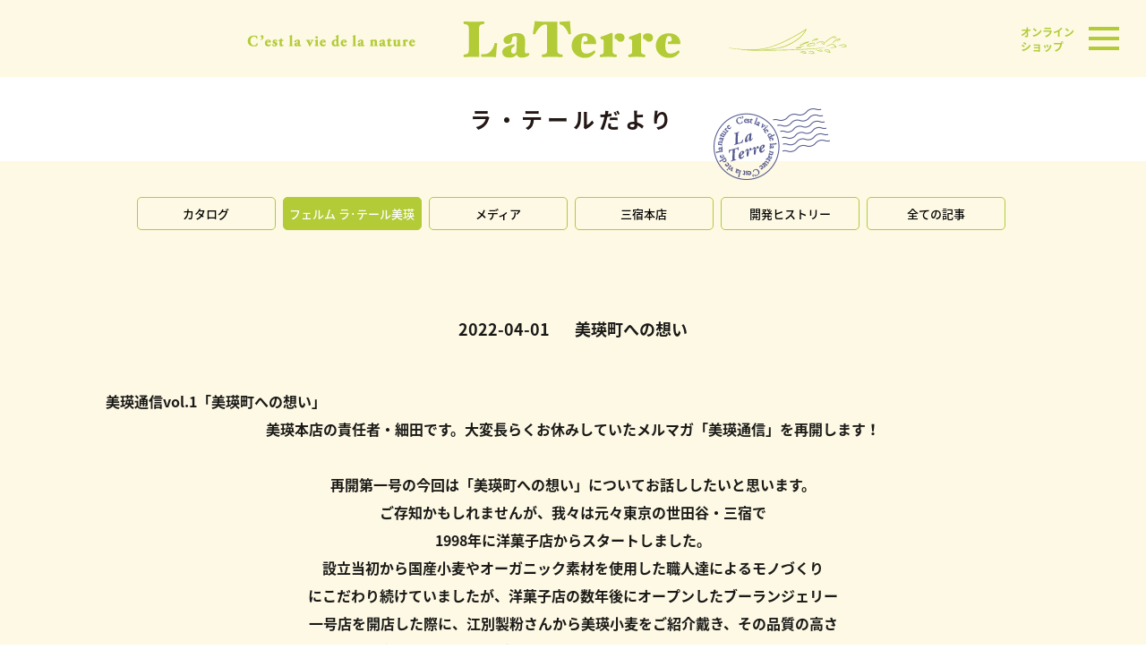

--- FILE ---
content_type: text/html
request_url: https://www.laterre.com/magazine/article_000776.html
body_size: 6722
content:
<!doctype html>
<html>
<head>
<meta charset="utf-8">
<!-- Google tag (gtag.js) -->
<script async src="https://www.googletagmanager.com/gtag/js?id=G-7SEFSLC5N7"></script>
<script>
  window.dataLayer = window.dataLayer || [];
  function gtag(){dataLayer.push(arguments);}
  gtag('js', new Date());

  gtag('config', 'G-7SEFSLC5N7');
</script>
<title>

美瑛町への想い｜フェルム ラ･テール美瑛｜
ラ・テールだより｜LaTerre（ラ・テール）丨自然素材にこだわった大地の菓子・大地のパン
</title>

<meta name="keywords" content="

美瑛町への想い,フェルム ラ･テール美瑛,
ラ・テールだより,LaTerre（ラ・テール）丨自然素材にこだわった大地の菓子・大地のパン
" />
<meta name="description" content="添加物などは使わずに、あるがままのお菓子やパンをつくりたてのフレッシュなおいしさでお届けしたい…これがわたしたちの原点です。基本素材の小麦粉、牛乳、砂糖など材料の一つひとつをできるだけ国産の新鮮な安心素材でおつくりしています。" />
<meta name="format-detection" content="telephone=no">
<script src="https://ajax.googleapis.com/ajax/libs/jquery/1.11.0/jquery.min.js"></script>
<script type="text/javascript">
// スマホとタブレットでviewportを切替え
$(function(){
    var ua = navigator.userAgent;
    if((ua.indexOf('iPhone') > 0) || ua.indexOf('iPod') > 0 || (ua.indexOf('Android') > 0 && ua.indexOf('Mobile') > 0)){
        $('head').prepend('<meta name="viewport" content="width=device-width,initial-scale=1">');
    } else {
        $('head').prepend('<meta name="viewport" content="width=1100">');
    }
});
</script>
<!-- /Mobile Metas -->
<!-- FacebookOGP -->
<meta property="og:type" content="website"/>
<meta property="og:title" content="LaTerre（ラ・テール）丨自然素材にこだわった大地の菓子・大地のパン"/>
<meta property="og:description" content="添加物などは使わずに、あるがままのお菓子やパンをつくりたてのフレッシュなおいしさでお届けしたい…これがわたしたちの原点です。基本素材の小麦粉、牛乳、砂糖など材料の一つひとつをできるだけ国産の新鮮な安心素材でおつくりしています。" />
<meta property="og:image" content="" />
<meta property="og:url" content="https://www.laterre.com/" />
<meta property="og:site_name" content="LaTerre（ラ・テール）丨自然素材にこだわった大地の菓子・大地のパン" />
<link href="/assets/css/layout.css?171110" rel="stylesheet" type="text/css" />
<link href="/assets/css/style_contents.css?220427" rel="stylesheet" type="text/css" />
<link href="/assets/css/contents_common.css?171110" rel="stylesheet" type="text/css" />
<link rel="stylesheet" href="/assets/swiper/swiper.css">
<script src="https://ajax.googleapis.com/ajax/libs/jquery/1.11.0/jquery.min.js"></script>
<script type="text/javascript" src="/assets/bgswitcher/jquery.bgswitcher.js" charset="utf-8"></script>
<script type="text/javascript" src="/assets/main/main.js?170929"></script>
<script type="text/javascript" src="/assets/swiper/swiper.min.js"></script>

<script>
(function($) {
    $(function() {
        var $header = $('#top-head');
        // Nav Toggle Button
        $('#nav-toggle').click(function(){
            $header.toggleClass('open');
        });
    });
    $(function() {
        var $header = $('#top-head');
        // Nav Toggle Button
        $('#nav-toggle2').click(function(){
            $header.toggleClass('open');
        });
    });
})(jQuery);
</script>

<link href="styleBlogOrg.css" rel="stylesheet" type="text/css" />

<!-- Global Site Tag (gtag.js) - Google Analytics -->
<script async src="https://www.googletagmanager.com/gtag/js?id=UA-107594202-1"></script>
<script>
  window.dataLayer = window.dataLayer || [];
  function gtag(){dataLayer.push(arguments);}
  gtag('js', new Date());

  gtag('config', 'UA-107594202-1');
</script>

</head>
<body>
<div class="magWrap" id="wrapper">
<header id="top-head">
        <div id="mobile-head">
			<h1><a href="/"><img src="/assets/img/common/hLogo_pc.png" al_pct="Laterre｜ラ・テール" class="switch"></a></h1>
            <div id="link_os">
            <a href="https://shop.laterre.com/" target="_blank">オンライン<br>ショップ</a>
            </div>
            <div id="nav-toggle">
                <div>
                    <span></span>
                    <span></span>
                    <span></span>
                </div>
            </div>
        </div>
        <nav id="global-nav">
		   <ul class="ulNav01">
				<li><a href="/patisserie/"><span><img src="/assets/img/gNav/gNac_110_pc.png" alt="Laterre" class="switch"></span></a></li>
				<li><a href="/fermebiei/"><span><img src="/assets/img/gNav/gNac_120_pc.png" alt="Ferme Laterre Biei" class="switch"></span></a></li>
				<li><a href="/terrasaison/"><span><img src="/assets/img/gNav/gNac_130_pc.png" alt="TerraSaison" class="switch"></span></a></li>
				<li><a href="/boulangerie/"><span><img src="/assets/img/gNav/gNac_140_pc.png" alt="BoulangerieLaterre" class="switch"></span></a></li>
				<li><a href="https://shop.laterre.com/"><span><img src="/assets/img/gNav/gNac_160_pc.png" alt="LaterreMarche" class="switch"></span></a></li>
		    </ul>
		   <ul class="ulNav02">
				<li><a href="/concept/"><img src="/assets/img/gNav/gNac_010_pc.png" alt="" class="switch"><span>ラ・テールのこころ</span></a></li>
				<li><a href="/SDGs/"><img src="/assets/img/gNav/gNac_020_pc.png" alt="" class="switch"><span>社会とのつながり</span></a></li>
				<li><a href="/artisan/"><img src="/assets/img/gNav/gNac_030_pc.png" alt="" class="switch"><span>職人紹介</span></a></li>
				<li><a href="/products/"><img src="/assets/img/gNav/gNac_040_pc.png" alt="" class="switch"><span>おすすめ商品</span></a></li>
				<li><a href="/village/"><img src="/assets/img/gNav/gNac_050_pc.png" alt="" class="switch"><span>ラ･テール ヴィラージュ</span></a></li>
				<li><a href="/magazine/"><img src="/assets/img/gNav/gNac_060_pc.png" alt="" class="switch"><span>ラ・テールだより</span></a></li>
				<li><a href="/thankscard/"><img src="/assets/img/gNav/gNac_070_pc.png" alt="" class="switch"><span>サンクスカード</span></a></li>
		    </ul>
		   <ul class="ulNav03">
				<li><a href="/news/">お知らせ</a></li>
				<!--<li><a href="/business/">法人のお客様</a></li>-->
				<li><a href="/corporate/">会社案内</a></li>
				<li><a href="/recruit/">採用情報</a></li>
				<li><a href="/policy/">プライバシーポリシー</a></li>
				<!--<li><a href="/sitemap/">サイトマップ</a></li>-->
				<li><a href="/contact/">お問い合わせ</a></li>
			</ul>
		   <ul class="ulNav04">
				<li><a href="/">HOME</a></li>
			</ul>
        	<div id="nav-toggle2" class="sp_only"><em><i class="fa fa-times" aria-hidden="true"></i></em><span>CLOSE</span></div>
        </nav>
         
</header>

<section id="mainVisuial">
			<div class="inner">
				<h2 class="pageTitle">ラ・テールだより</h2>
				<img src="../assets/magazine/logoMv.png" alt="" class="images">
			</div>
		</section><!--mainVisuial-->
		
		<div class="contents">
		<div class="inner">
		<section id="subMenu">
			<ul>

<li class="off"><a href="https://www.laterre.com/magazine/category_39.html">カタログ</a></li>

<li class="on"><a href="https://www.laterre.com/magazine/category_38.html">フェルム ラ･テール美瑛</a></li>

<li class="off"><a href="https://www.laterre.com/magazine/category_86.html">メディア</a></li>

<li class="off"><a href="https://www.laterre.com/magazine/category_37.html">三宿本店</a></li>

<li class="off"><a href="https://www.laterre.com/magazine/category_40.html">開発ヒストリー</a></li>

		<li><a href="https://www.laterre.com/magazine/">全ての記事</a></li>
			</ul>
		</section>
		
		<section id="entry">
			<p class="date">2022-04-01</p>
				<h3 class="entryTitle">
					美瑛町への想い
				</h3>
				
				<div class="blogbody">
					<div class="inner">
<div>
<h1 dir="auto"><span><span size="3" style="font-size: medium;"><b>美瑛通信vol.1「美瑛町への想い」</b></span></span></h1>
</div>
<div></div>
<h2 style="text-align: center;"><span size="3" style="font-size: medium;"><span>美瑛本店の責任者・細田です。</span><span>大変長らくお休みしていたメルマガ<wbr />「美瑛通信」を再開します！</span><br /><br /><span>再開第一号の今回は「美瑛町への想い」</span><span>についてお話ししたいと思<wbr />います。</span></span></h2>
<div style="text-align: center;"></div>
<div style="text-align: center;"></div>
<h2 style="text-align: center;"><span size="3" style="font-size: medium;"><span>ご存知かもしれませんが、我々は元々東京の世田谷・</span><span>三宿で</span></span></h2>
<h2 style="text-align: center;"><span size="3" style="font-size: medium;"><span>1</span></span><span size="3" style="font-size: medium;">99<wbr />8年に洋菓子店からスタートしました。</span></h2>
<h2 style="text-align: center;"></h2>
<h2 style="text-align: center;"><span size="3" style="font-size: medium;"><span>設立当初から国産小麦やオーガニック素材を使用した職人達による</span><span><wbr />モノづくり</span></span></h2>
<h2 style="text-align: center;"><span size="3" style="font-size: medium;"><span>にこだ</span><span>わり続けていましたが、</span><span>洋菓子店の数年後にオー<wbr />プンしたブーランジェリー</span></span></h2>
<h2 style="text-align: center;"><span size="3" style="font-size: medium;"><span>一号店を開店し</span><span>た際に、</span><span>江別製粉さんか<wbr />ら美瑛小麦をご紹介戴き、</span><span>その品質の高さ</span></span></h2>
<h2 style="text-align: center;"><span size="3" style="font-size: medium;"><span>に惚れ込み、<wbr />今では美瑛小麦をブレンド</span><span>したラ・テール専用粉（美瑛の風、<wbr />美瑛の丘、</span></span></h2>
<h2 style="text-align: center;"><span size="3" style="font-size: medium;"><span>美瑛の空の３タイプ）を使用して洋菓子、パンづくりを</span><span><wbr />行っています。</span></span></h2>
<h2></h2>
<div></div>
<div></div>
<div><a href="https://www.laterre.com/magazine/8af1d13401b6f42c4f190c0d5012b3320018df7a.jpg"><img alt="フェルム　メルマガ資料 1.jpg" src="https://www.laterre.com/magazine/assets_c/2022/04/8af1d13401b6f42c4f190c0d5012b3320018df7a-thumb-600xauto-3060.jpg" width="600" height="250" class="mt-image-center" style="text-align: center; display: block; margin: 0 auto 20px;" /></a><span></span></div>
<div></div>
<div></div>
<div></div>
<h3 style="text-align: center;">主原料である小麦との出会いからその後足繁く美瑛町に通うなか、日本屈指の</h3>
<h3 style="text-align: center;">農業景観に魅せられると共にそれを支える素晴らしい生<wbr />産者さん達との</h3>
<h3 style="text-align: center;">交流を通じてブランドの故郷と製造の拠点を美瑛町<wbr />に持ちたいという想いが募り、</h3>
<h3 style="text-align: center;">2015年に約半年間町内で期間限<wbr />定店舗を運営しながら小麦以外の素材や土地探しを</h3>
<h3 style="text-align: center;">行いましたが、<wbr />我々が理想とする土地の目処が立たず一旦東京へ戻ったもののその<wbr />後</h3>
<h3 style="text-align: center;">現在の土地を役場からご紹介戴き2017年６月に開業する運び<wbr />となりました。</h3>
<h2 style="text-align: center;"></h2>
<div style="text-align: center;"></div>
<div><a href="https://www.laterre.com/magazine/3b88812cfcc16b688bc82a38363b5c282a72e2d8.jpg"><img alt="unnamed.jpg" src="https://www.laterre.com/magazine/assets_c/2022/04/3b88812cfcc16b688bc82a38363b5c282a72e2d8-thumb-500x375-3062.jpg" width="500" height="375" class="mt-image-center" style="text-align: center; display: block; margin: 0 auto 20px;" /></a>
<div style="text-align: center;"></div>
<div style="text-align: center;"></div>
<h3 style="text-align: center;"><span size="4" style="font-size: large;"><span>自分自身は期間限定店舗の立ち上げ前から生活の拠点を美瑛町に移</span><span><wbr />しつつ、</span></span></h3>
<h3 style="text-align: center;"><span size="4" style="font-size: large;"><span>2017年3月に</span><span>晴れて美瑛町民となり今日に至っていま<wbr />す。</span><span><br /></span></span></h3>
<h3 style="text-align: center;"><span size="4" style="font-size: large;"><span> <span>東京生まれ、東京育ちで地方での生活経験が無かった為、</span></span></span></h3>
<h3 style="text-align: center;"><span size="4" style="font-size: large;"><span><span>当初は少<wbr />なからず</span></span></span><span size="4" style="font-size: large;">不安（特に厳しい冬）もありましたが、</span></h3>
<h3 style="text-align: center;"><span size="4" style="font-size: large;"><wbr />今は美瑛町への移住が「人生（現在、56歳）に於ける最良の判断<wbr />をした」</span></h3>
<h3 style="text-align: center;"><span size="4" style="font-size: large;">と自信を持って言い切れる迄になりました。</span></h3>
<h3 style="text-align: center;"><span size="4" style="font-size: large;"><span><span size="4" style="font-size: large;"><span>それは何故か？</span><br /><br /><span>その辺りは次回にお話ししたいと思います。</span><br /><br /><span>お店の公式インスタ等でも適宜情報発信していますので</span></span></span></span></h3>
<h3 style="text-align: center;"><span size="4" style="font-size: large;"><span><span size="4" style="font-size: large;"><span>ご興味のあ</span><span><wbr />る方は</span></span></span></span><span size="4" style="font-size: large;"><span size="4">是非フォロー願います</span></span></h3>
<div style="text-align: center;"></div>
<p style="text-align: center;"></p>
<div style="text-align: center;"><span>----------------------------------------------</span><br /><br /><span>◇フェルム ラ・テール美瑛 Instagram公式アカウント</span><br /><span>　</span><a href="https://www.instagram.com/fermelaterrebiei/" target="_blank" data-saferedirecturl="https://www.google.com/url?q=https://www.instagram.com/fermelaterrebiei/&amp;source=gmail&amp;ust=1648876999118000&amp;usg=AOvVaw1IB0-d9OMyvNbM7nPdu-zm">https://www.instagram.com/ferm<wbr />elaterrebiei/</a><br /><span>　@fermelaterrebiei</span><br /><br /><span>◆フェルムラ・テール美瑛　責任者細田 Instagramアカウント</span><br /><span>　</span><a href="https://www.instagram.com/shunji_hosoda/" target="_blank" data-saferedirecturl="https://www.google.com/url?q=https://www.instagram.com/shunji_hosoda/&amp;source=gmail&amp;ust=1648876999118000&amp;usg=AOvVaw3Ye8vs66WcA6wZHV1f3-wy">https://www.instagram.com/shun<wbr />ji_hosoda/</a><br /><span>　@shunji_hosoda</span><br /><br /><span>★★・‥...--━━━--...‥・・‥...--━--...‥・・‥...--━━━--</span><span><wbr />...‥・★★</span><br /><span>編集・発行　フェルムラ・テール美瑛</span><br /><span>◆フリーダイヤル◆　0120-548-951</span><br /><span>〒071-0218 北海道上川郡美瑛町字大村村山</span><br /><span>TEL：0166-74-4417 FAX：0166-74-4416</span><br /><span>E-mail：</span><a href="mailto:webmaster01@laterre.com" target="_blank">webmaster01@laterre.com</a><br /><span>◆ラ・テール公式HP　</span><a href="https://laterre.com/" target="_blank" data-saferedirecturl="https://www.google.com/url?q=https://laterre.com/&amp;source=gmail&amp;ust=1648876999118000&amp;usg=AOvVaw2YjCc-FIe_P5MZelBpQkmv">https://laterre.com</a><br /><span>◇フェイスブックページ：</span><a href="https://www.facebook.com/#!/mishuku.laterre" target="_blank" data-saferedirecturl="https://www.google.com/url?q=https://www.facebook.com/%23!/mishuku.laterre&amp;source=gmail&amp;ust=1648876999118000&amp;usg=AOvVaw2ACz1PAaN3s3po7ncUxfuX">https://www.facebo<wbr />ok.com/#!/mishuku.laterre</a><br /><span>◇ラ・テールLINE公式アカウント　</span><a href="https://lin.ee/Nzaxlfl" target="_blank" data-saferedirecturl="https://www.google.com/url?q=https://lin.ee/Nzaxlfl&amp;source=gmail&amp;ust=1648876999118000&amp;usg=AOvVaw2gBKpXQSLQA68zSiOiNSp3">https://lin.ee/Nzaxlfl</a></div>
<div></div>
<div><a href="https://www.laterre.com/magazine/unnamed%20%281%29.jpg"><img alt="unnamed (1).jpg" src="https://www.laterre.com/magazine/assets_c/2022/04/unnamed%20%281%29-thumb-600xauto-3064.jpg" width="600" height="338" class="mt-image-center" style="text-align: center; display: block; margin: 0 auto 20px;" /></a></div>
<p></p>
</div>
					</div>
				</div>
			<div class="link">

<a href="https://www.laterre.com/magazine/article_000730.html" class="prev-next">&lt;
新ブランド「REICACAO（レイカカオ）」オープン

</a>

&nbsp;|

<a href="https://www.laterre.com/magazine/article_000780.html" class="prev-next">
美瑛の春～アスパラガス

&gt;</a>

			</div>
		</section>
			</div>
		<!-- /.inner -->
			
		</div><!--contents-->

<div class="breadcrumb">
 <div class="inner">

 <a href="/">HOME</a> &raquo;<a href="https://www.laterre.com/magazine/">ラ・テールだより</a> &raquo; 美瑛町への想い


 </div>
</div>

<footer>
			<div class="inner">
				<div class="fNav01">
					<h2><a href="/"><img src="/assets/img/common/fNavLogo_pc.png" alt="Laterre" class="switch"></a></h2>
					<ul>
						<li><a href="/patisserie/"><img src="/assets/img/common/fNav02.png" alt="大地の菓子 ラ・テール ｜ LA TERRE ラ・テール"></a></li>
						<li><a href="/fermebiei/"><img src="/assets/img/common/fNav03.png" alt="フェルム　ラ・テール美瑛"></a></li>
						<li><a href="/boulangerie/"><img src="/assets/img/common/fNav04.png" alt="ブーランジェリー ラ・テール"></a></li>
						<li><a href="/terrasaison/"><img src="/assets/img/common/fNav05.png" alt="テラ・セゾン"></a></li>
						<li class="li_os"><a href="https://shop.laterre.com/" target="_blank"><img src="/assets/img/common/fNav07.png" alt="ラ・テール オンラインストア"></a></li>
						<li><a href="/concept/"><img src="/assets/img/common/fNav01.png" alt="自然に生きる"></a></li>
					</ul>
				</div>
				<div class="fNav02">
                <a href="/news/">お知らせ</a>　　　<a href="/corporate/">会社案内</a>　　　<a href="/recruit/">採用情報</a>　　　<a href="/policy/">プライバシーポリシー</a>　　　<a href="/contact/">お問い合わせ</a>
				</div>
				<p class="fCopy"><img src="/assets/img/common/fCopy_pc.png" alt="" class="switch"></p>
			</div>
		</footer>

<link href='/assets/insta/css/sb-instagram-standalone-2.4.2.3.min.css' rel='stylesheet' id='sb_instagram_standalone_styles-css' type='text/css' media='all' />
<link href="//netdna.bootstrapcdn.com/font-awesome/4.0.3/css/font-awesome.min.css" rel="stylesheet">
<script src='/assets/insta/js/sb-instagram-standalone-2.4.2.3.min.js' id='sb_instagram_standalone_scripts-js' type='text/javascript'></script>
<script src="https://ajax.googleapis.com/ajax/libs/jquery/1.11.0/jquery.min.js"></script>
<script type="text/javascript">
$(document).ready(function(){
  $('.contentsFade').css('visibility','hidden');
  $(window).scroll(function(){
   var windowHeight = $(window).height(),
       topWindow = $(window).scrollTop();
   $('.contentsFade').each(function(){
    var objectPosition = $(this).offset().top;
    if(topWindow > objectPosition - windowHeight + 200){
     $(this).addClass("fade");
    }
   });
  });
});

</script>
<p id="page-top"><a href="#wrap">▲</a></p>
<script>
$(function() {
    var topBtn = $('#page-top');
    topBtn.hide();
    //スクロールが100に達したらボタン表示
    $(window).scroll(function () {
        if ($(this).scrollTop() > 100) {
            topBtn.fadeIn();
        } else {
            topBtn.fadeOut();
        }
    });
    //スクロールしてトップ
    topBtn.click(function () {
        $('body,html').animate({
            scrollTop: 0
        }, 500);
        return false;
    });
});
</script>
</body>
</html>


--- FILE ---
content_type: text/css
request_url: https://www.laterre.com/assets/css/layout.css?171110
body_size: 2952
content:
@charset "utf-8";
/* CSS Document */

/*-----  laterre comon
-----------------*/

 /* header */
#top-head {
    top: -86px;
    position: absolute;
    width: 100%;
    margin: 86px auto 0;
    line-height: 1;
    z-index: 999;
	padding: 0;
}
#top-head .inner {
    margin: 0 auto;
}
#top-head .inner:after {
    content: "";
    clear: both;
    display: block;
}
 
#top-head a,
#top-head {
}
#top-head .inner {
    position: relative;
}

 
/* Fixed */
#top-head.fixed {
    margin-top: 0;
    top: 0;
    position: fixed;
    height: 86px;
    transition: top 0.65s ease-in;
    -webkit-transition: top 0.65s ease-in;
    -moz-transition: top 0.65s ease-in;
}
#top-head.fixed .logo {
}
#top-head.fixed #global-nav ul li a {
}
#link_os {
    position: absolute;
    right: 80px;
    top: 28px;
    width: 60px;
    z-index: 101;
} 
#link_os a {
	color: #B2CB37;
	font-size: 12px;
	text-align: left;
	display: block;
	width: 100%;
	font-weight: 600;
	text-decoration: none;
	line-height: 1.4;
} 
	#link_os a:hover {
		color: #666;
	} 
/* Toggle Button */
#nav-toggle {
    display: none;
    position: absolute;
    right: 30px;
    top: 30px;
    width: 34px;
    height: 36px;
    cursor: pointer;
    z-index: 101;
}
#nav-toggle div {
    position: relative;
}
#nav-toggle span {
    display: block;
    position: absolute;
    height: 4px;
    width: 100%;
    background: #B2CB37;
    left: 0;
    -webkit-transition: .35s ease-in-out;
    -moz-transition: .35s ease-in-out;
    transition: .35s ease-in-out;
}
#nav-toggle span:nth-child(1) {
    top: 0;
}
#nav-toggle span:nth-child(2) {
    top: 11px;
}
#nav-toggle span:nth-child(3) {
    top: 22px;
}

/*------- navigation 
-------------------------------------*/
    #top-head,
    .inner {
        padding: 0;
    }
    #top-head {
        top: 0;
        position: absolute;
        margin-top: 0;
		margin: 0;
    }
    /* Fixed reset */
    #top-head.fixed {
        padding-top: 0;
        background: transparent;
    }
    #mobile-head {
        background: #FEF9E4;
        width: 100%;
        z-index: 999;
        position: relative;
		height: 86px;
    }
    #top-head.fixed .logo,

		#top-head .logo img {
			width: 160px;
		}
    #global-nav {
        position: absolute;
        /* 開いてないときは画面外に配置 */
        top: -800px;
        background: rgba(255,255,255,0.9);
        width: 100%;
        text-align: left;
        -webkit-transition: .5s ease-in-out;
        -moz-transition: .5s ease-in-out;
        transition: .5s ease-in-out;
		padding: 90px 0 30px 0 ;
    }
    #global-nav ul li {
	margin: 0;
	padding: 0;
    }

    #nav-toggle {
        display: block;
    }
    /* #nav-toggle 切り替えアニメーション */
    .open #nav-toggle span:nth-child(1) {
        top: 11px;
        -webkit-transform: rotate(315deg);
        -moz-transform: rotate(315deg);
        transform: rotate(315deg);
    }
    .open #nav-toggle span:nth-child(2) {
        width: 0;
        left: 50%;
    }
    .open #nav-toggle span:nth-child(3) {
        top: 11px;
        -webkit-transform: rotate(-315deg);
        -moz-transform: rotate(-315deg);
        transform: rotate(-315deg);
    }
    /* #global-nav スライドアニメーション */
    .open #global-nav {
        /* #global-nav top + #mobile-head height */
        -moz-transform: translateY(856px);
        -webkit-transform: translateY(856px);
        transform: translateY(856px);
    }

/*-- ナビゲーション --*/
#global-nav ul {
	list-style: none;
	margin: auto ;
	text-align: center;
	display: block;
	margin-bottom: 40px;
}
	#global-nav ul li {
		list-style: none;
		display: inline-block;
		width: auto;
		text-align: center;
	}
		#global-nav ul li a {
			text-decoration: none !important; 
			color: #000;
		}
		#global-nav ul li a:hover {
			opacity: 0.8;
		}
	#global-nav .ulNav01 li {
		padding: 0 20px;
		vertical-align: top;
	}
	#global-nav .ulNav02 li {
		padding: 0;
		width: 150px;
		text-align: center;
		vertical-align: bottom;
	}

		#global-nav .ulNav02 li a span {
			display: block;
			font-size: 13px;
			margin-top: 10px;
		}
	#global-nav .ulNav03 li {
		padding: 0 20px;
		vertical-align: top;
	}
	#global-nav .ulNav04 li a {
		font-weight: 600;
		font-size: 18px;
	}


#global-nav #nav-toggle2  {
	width: 50px;
	margin: auto;
	clear: both;
	text-align: center;
	color: #B2CB37;
	padding-top:  20px;
	}
	#global-nav #nav-toggle2 em  {
	font-size: 30px;
	margin: 0;
	padding: 0;
	}
	#global-nav #nav-toggle2 span  {
	font-size: 	14px;
	margin: 0;
	}

@media only screen and (max-width:640px) {
	img {
  	max-width: 100%;
  	height: auto;
	}
#top-head {
    top: -60px;
    position: fixed;
    width: 100%;
    margin: 60px auto 0;
    line-height: 1;
    z-index: 999;
	padding: 0;
	height: 60px;
}
	.sp_only,
	.sp {
 		display: inherit;
	}

	br.sp {
  	height: 1px;
  	line-height: 0;
	}

	.pc {
		display: none;
	}
	
	.inner {
		margin: 0 auto;
		padding: 0;
		width: calc(100% - 10px);
    box-sizing: border-box;
	}
	.sp_pad_0-10 {
		padding: 0 10px;
	}
	.sp_pad_10 {
		padding: 10px;
	}
	#mobile-head {
    margin: 0 auto;
    padding: 5px;
    text-align: left;
    box-sizing: border-box;
		height: 60px;
  }
	#mobile-head h1 {
		padding: 6px 0 0 3px;
		margin: 0;
		width: auto;
		float: left;
		height: auto!important;
	}
		  #mobile-head h1 img {
			height: 40px !important;
			height: auto;
		  }
	#mobile-head #link_os {
		line-height: 1.2;
		margin: -15px -25px 0 0;
		padding: 0;
		float: right;
		width: auto;
		display: block;
		
	}

	#nav-toggle {
    position: absolute;
    right: 3.125%;
    top: 15px;
    width: 34px;
    height: 36px;
    cursor: pointer;
    z-index: 9999;
}
	
	#global-nav {
   		position: absolute;
      /* 開いてないときは画面外に配置 */
      top: -1350px;
      background: rgba(255,255,255,0.9);
      width: 100%;
      text-align: left;
      -webkit-transition: .5s ease-in-out;
      -moz-transition: .5s ease-in-out;
      transition: .5s ease-in-out;
			padding: 100px 0 30px 0 ;
		height: calc(100vh - 100px);
		overflow-y: scroll;
    }
	#global-nav::-webkit-scrollbar {
  display: none;
}
	#global-nav {
  list-style: none!important;
}

	
	/* #global-nav スライドアニメーション */
    .open #global-nav {
        /* #global-nav top + #mobile-head height */
        -moz-transform: translateY(1330px);
        -webkit-transform: translateY(1330px);
        transform: translateY(1330px);
    }
	#global-nav .ulNav01 {
		margin: 0 0 20px 0 ;
	}
	#global-nav .ulNav01 img {
		width: auto;
		height: 75.5px;
	}
	
	#global-nav .ulNav01 li {
		padding: 0;
		vertical-align: top;
		background: #fff;
		width: 28vw;
		height: 28vw;
		display: inline-block;
		margin: 0 0 5px 0  !important;
	}
		#global-nav .ulNav01 li a {
			vertical-align: middle;
			text-align: center;
			display: table;
		width: 28vw;
		height: 28vw;
		}
			#global-nav .ulNav01 li a span {
				display: table-cell;
				text-align: center;
				vertical-align: middle;
				width: 28vw;
				height: 28vw;
			}
			#global-nav .ulNav01 li a span img {
				max-height: calc(100% - 40px);
			}
	#global-nav .ulNav01 li:nth-child(1),
	#global-nav .ulNav01 li:nth-child(2),
	#global-nav .ulNav01 li:nth-child(3) {
		margin-bottom: 35px;
	}
	#global-nav .ulNav02 {
		margin-bottom: 20px !important;
	}	
	#global-nav .ulNav02 li {
		padding: 5px 10px 30px 10px ;
		vertical-align: top;
		width: 40vw;
		display: inline-block;
		margin: 0 0 15px 0  !important;
		position: relative;
		text-align: center;
	}
	#global-nav .ulNav02 li:nth-of-type(odd) {
		border-right:  1px solid #999;
	}
	#global-nav .ulNav02 li:last-of-type {
		border-right: none !important;
	}
	#global-nav .ulNav02 li img {
		position: relative;
		margin: auto;
		height: 50px !important;
		width: auto !important;
	}
			#global-nav .ulNav02 li a span {
				text-align: center;
				position: absolute;
				border-bottom: 5px;
				display: block;
				width: 40vw;
			}
	#global-nav .ulNav02 li:last-child {
		margin-bottom: 0;
	}


	
	#global-nav .ulNav03 {
		margin-bottom: 20px;
		display: inline-block;
	}
	
	#global-nav .ulNav03 li {
		display: inline-block !important;
		text-align: center;
		vertical-align: top;
		width: 40vw;
		padding: 0 !important ;
		border-top: 1px #999 solid;
	}
	
	#global-nav .ulNav03 li a {
		font-size: 13px;
		display: block;
		padding: 15px 0px !important;
		border: none !important ;
	}
	
	#global-nav .ulNav03 li:last-child a {
		border-bottom: 1px #000 solid;
	}
	
	#global-nav .ulNav04 {
		margin-bottom: 10px;
	}
	footer {
		padding: 10px 0 !important ;
	}
		footer h2 img {
			width: 180px !important;
		}
	footer .fNav01 {
		overflow: hidden;
	}
	

	footer {
		padding: 0;
		margin: 0;
	}
	footer .fNav01 {
		display: none !important;
	}
	footer .fNav02  {
		display: none !important;
	}
	footer .fCopy {
		padding: 0;
		margin: 0;
	}
	footer .fCopy img {
		width: 220px;
	}
}

/*--TOPへ戻る----*/
#page-top {
    position: fixed;
    bottom: 10px;
    right: 10px;
    font-size: 14px;
}
#page-top a {
    background:rgba(178,203,55,0.8);
    text-decoration: none;
    color: #fff;
    width: 40px;
	line-height: 40px;;
    text-align: center;
    display: block;
    border-radius: 5px;
}
#page-top a:hover {
    text-decoration: none;
    background: #999;
}


/*-- insta -----*/
/*--pc  ------------------------------------*/
@media screen and (min-width: 641px) {

}/*--pc--*/
/*--sp  ------------------------------------*/
@media screen and (max-width: 640px) {
	.insta_wrap {
		background: #fff;
	}
		.insta_box p {
		}
			.insta_box p img {
				width: 100px !important;
				height: auto;
			}
				.sbi_photo img {
					display: none;
				width: 45vw !important;
				height: 45vw !important;
			}
}/*--sp--*/



--- FILE ---
content_type: text/css
request_url: https://www.laterre.com/assets/css/style_contents.css?220427
body_size: 40483
content:
@charset "utf-8";
/* CSS Document */

@import url("common.css");


/*--layout
-----------------------------------------------*/

body {
	font-family: 'Noto Sans Japanese', sans-serif;
}
@media only screen and (min-width:641px) {
	.sp {
	  display: none ;
	}

	br.sp {
	  height: 1px;
	  line-height: 0;
	}
}
.pc {
  display: inherit;
}

#global-nav #nav-toggle2 {
	cursor: pointer;
}

	hr {
		color: #FFF;
		margin-bottom: 30px;
		border-style: none;
		border-color: #FFF;
		clear: both;
		float: none;
	}
		h3 {
			font-size: 18px;
			font-weight: 600;
			margin: 0 0 20px 0 ;
		}
		p {
			font-size: 14px;
			line-height: 1.8;
		}


/*----
--------------------------*/
@media only screen and (max-width:640px) {
	img {
  	max-width: 100%;
  	height: auto;
	}
  
	.sp_only,
	.sp {
 		display: inherit;
	}

	br.sp {
  	height: 1px;
  	line-height: 0;
	}

	.pc {
		display: none;
	}
	
	.inner {
		margin: 0 auto;
		width: 100%;
		box-sizing: border-box;
	}
	.cell01 {order: 1;}
	.cell02 {order: 2;}
	.cell03 {order: 3;}
	.cell04 {order: 4;}
	.cell05 {order: 5;}
	.cell06 {order: 6;}
	.cell07 {order: 7;}
	.cell08 {order: 8;}
	.cell09 {order: 10;}
	.cell10 {order: 9;}
	.cell11 {order: 11;}
	.cell12 {order: 12;}
	.cell13 {order: 13;}
	.cell14 {order: 14;}
	
			figure.snip1132 {
  		position: relative;
  		overflow: hidden;
    	width: 100%;
    	height: 100%;
  		background: #000000;
  		color: #ffffff;
  		text-align: center;
		}
	
		.wide figure.snip1132 {
    	width: 100% !important;
		}
	
	
	figure.snip1132 img {
		width: 101%;
		height: auto;
	}


	figure.snip1132 figcaption {
  	position: absolute;
		bottom: 5px;
		width: 100%;
	}

figure.snip1132 .heading {
  overflow: hidden;
}

figure.snip1132 .caption {
  overflow: hidden;
  position: absolute;
  width: 100%;
}

	figure.snip1132 h3 {
		margin: auto;
  	text-align: center;
  	width: 90%;
  	font-weight: 500;
		text-shadow: 2px 2px 2px #000; 
		font-size: 14px;
	}

	
	figure.snip1132 .message {
		color: #fff;
		transform: rotate(-20deg);
		position: absolute;
		left: 10%;
		bottom: 60px;
		margin: auto;
		line-height: 30px;
		background: #000;
		width: 80%;
		height: 30px;
}

	figure.snip1132 a {
  	left: 0;
  	right: 0;
  	top: 0;
  	bottom: 0;
  	position: absolute;
  	z-index: 1;
	}

	figure.snip1132:hover img,
	figure.snip1132.hover img {
  	opacity: 0.35;
  	-webkit-transform: scale(1.15);
  	transform: scale(1.15);
	}
	figure.snip1132.not_link:hover img {
  	opacity: 1.0;
  	-webkit-transform: scale(1) !important;
  	transform: scale(1) !important;
}
	figure.snip1132:hover iframe {
  	opacity: 0.35;
  	-webkit-transform: scale(1.15);
  	transform: scale(1.15);
	}
	.breadcrumb {
		padding: 10px;
	}
	.news a {
		text-decoration: none;
	}
	 .blogbody  h3 a {
		float: none !important;
		clear: both !important;
		display: block;

	}

	.blogbody  p {
		margin-bottom: 20px;
		font-size: 14px;
		line-height: 2;
		text-align: left !important;
	}
	.blogbody a img {
	}
	.blogbody img {
		float: none !important;;
		clear: both !important;;
		margin: 10px 0 !important;
		max-width: 100% !important;
		margin: auto;
	}

	.blogbody a {
	}
	.blogbody .inner div {
		float: none !important;;
		clear: both !important;;
		margin: 0 !important;
	}
	.blogbody img.mt-image-right , .blogbody img.mt-image-left {
		display: block;
		max-width: 100% !important;
		height: auto;
		float: none;
		clear: both;
		margin: auto;
	}
	.sp_img_100p {
		width: 100% !important;
		height: auto !important;
		margin-right: 0 !important;
		margin-bottom: 0 !important;
		margin-top: 0 !important;
		margin-left: 0 !important;
		float: none !important;
		clear: both !important;
		display: block;
	}
	.sp_center {
		text-align: center;
		display: block;
	}
}


/*---- ferme
-------------------------------------------------*/

/*-------------------------------------------------
---  top
-------------------------------------------------*/

/*--pc  ------------------------------------*/
@media screen and (min-width: 641px) {
	.fermeWrap #mainVisuial {
		margin-top: 86px;
		height: calc(100vh - 86px);
	}
	.fermeWrap #mainVisuial .inner  {
		text-align: left;
		position: relative;
		height: calc(100vh - 86px);
		width: 1040px;
		margin: auto;
	}
	.fermeWrap #mainVisuial .inner .mainLink {
		position: absolute;
		top: calc(50% - 20px);
		left: calc(50% - 200px);
		width: 400px;
		text-align: center;
	}
		.fermeWrap #mainVisuial .inner .mainLink a {
		}
			.fermeWrap #mainVisuial .inner .mainLink a:hover {
				background-color:  transparent !important;
			}
			.fermeWrap #mainVisuial .inner .mainLink a:hover img {
				opacity: 1 !important;
			}
		.fermeWrap #mainVisuial .inner .mainLink a {
		}
	.fermeWrap #mainVisuial .inner .news {
		position: absolute;
		bottom: 50px;
		left: 0px;
		color: #fff;
	}
		.fermeWrap #mainVisuial .inner .news h2 {
			font-size: 20px;
			font-weight: 700;
			margin-bottom: 10px;
		}
		.fermeWrap #mainVisuial .inner .news dl {
			font-size: 17px;
		}
			.fermeWrap #mainVisuial .inner .news dl {
				clear: both;
				float: none;
			}
				.fermeWrap #mainVisuial .inner .news dl dt {
					width: 150px;
					margin: 0;
					padding: 0;
					float: left;
				}
				.fermeWrap #mainVisuial .inner .news dl dd {
					padding: 0 0 0 170px;
				}
					.fermeWrap #mainVisuial .inner .news dl dd a {
						color: #fff;
						text-decoration: underline !important;
					}
						.fermeWrap #mainVisuial .inner .news dl dd a:hover {
							text-decoration: none;
						}
		.fermeWrap #mainVisuial .inner .news .link {
			margin-bottom: 50px;
		}
			.fermeWrap #mainVisuial .inner .link a {
				height: 50px;
				line-height: 50px;
				padding: 0 30px;
				white-space: nowrap;
				color: #fff;
				border: solid 5px #fff;
				display: inline-block;
				text-align: center;
				font-weight: 300;
				text-decoration: none;
				font-size: 20px;
			}
				.fermeWrap #mainVisuial .inner .link a:hover {
					color: #B2CB37;
					border-color: #B2CB37 ;
				}

	.fermeWrap #mainVisuial .inner .logo {
		position: absolute;
		bottom: 50px;
		right: 0px;
	}
/*--- slider ---
-------------------------------------------------------------*/
/* SLIDER */

.slider {
    background-color: #FFF;
    background-position: center;
    background-repeat: no-repeat;
    -webkit-background-size: cover;
    -moz-background-size: cover;
    -o-background-size: cover;
    background-size: cover;
}

.slider {
    background-position: center top\9;
    background-repeat: repeat-x\9;
}

*+html .slider {
    background-position: center top;
    background-repeat: repeat-x;
}



	.fermeWrap #bannerList {
		padding: 35px 0 115px 0 ;
		background-color: #FEF9E5;
	}
		.fermeWrap #bannerList .inner {
		}
			.fermeWrap #bannerList .inner ul {
				list-style: none;
				position: relative;
				display:inline-block;
				letter-spacing: -.40em; /* 文字間を詰めて隙間を削除する */
			}
				.fermeWrap #bannerList .inner ul li {
					width: 252px;
					display:inline-block;
					vertical-align:top;
					letter-spacing: normal; /* 文字間を通常に戻す */
					margin-right: 5px;
					margin-bottom: 5px;
					box-shadow: 0px 0px 0px !important ;
				}
				.fermeWrap #bannerList .inner ul li:nth-of-type(4n) {
					margin-right: 0px !important;
				}
			.fermeWrap #bannerList .inner ul li a {
				width: 252px;
				height: 252px;
				display: block;
				background-size:  contain;
				text-decoration: none;
					box-shadow: 0px 0px 0px !important ;
			}
			.fermeWrap #bannerList .inner ul li a span {
				display: block;
				text-align: center;
				color: #fff;
				padding-top: 222px;
				height: 30px;
			}
		.fermeWrap #insta {
			padding: 0 0 25px 0 ;
			background-color: #fff;
		}
			.fermeWrap #insta  h2 {
				position: relative;
				height: 115px;
				width: 1040px;
				margin: auto;
				text-align: center;
			}
				.fermeWrap #insta  h2 .ferme {
					position: absolute;
					top: 15px;
					left: 0px;
				}
				.fermeWrap #insta  h2 .insta {
					position: absolute;
					left: calc(50% - 131px);
					top: 40px;
				}
			.fermeWrap #insta  ul {
				margin: 0;
				display: table;
				width: 100%;
			}
				.fermeWrap #insta  ul li {
					display: table-cell;
					padding: 5px;
				}
				.fermeWrap #insta  ul li:first-of-type() {
					padding-left: 0px;
				}
				.fermeWrap #insta  ul li:last-of-type() {
					padding-right: 0px;
				}
					.fermeWrap #insta  ul li img {
						width: 100%;
					}
.savNavWrap {
	background: #fff;
	padding: 100px 0 20px;
	display: block;
	width: 100%;
	margin: 0px;
}
.savNavWrap::after {
	content: "";
	display: block;
	clear: both;
	float: none;
}
	.savNavWrap .inner {
		text-align: left;
	}
	.savNavWrap .brandName {
		float: left;
		width: 145px;
		margin-left: 0;
	}
	.savNavWrap .sabNav {
		float: right;
		width:880px;
		text-align: left;
	}
		.savNavWrap .sabNav ul {
			float: left;
			margin: 0;
			height: 118px;
		}
		.savNavWrap .sabNav ul li {
			list-style: none;
			vertical-align: middle;
			padding: 0 13px;
			float: left;
			margin-top: 50px;
		}
		.savNavWrap .sabNav ul li a {
			white-space: nowrap;
			color: #B2CB37;
			text-decoration: none;
			font-size: 14px;
			display: block;
			font-weight: 500;
		}
		.savNavWrap .sabNav ul li a:hover {
			opacity: 0.8;
		}
	.savNavWrap .snsNav {
		float: right;
		margin-right: 20px;
	}
		.savNavWrap .snsNav span {
			display: block;
			float: right;
			margin-top: 45px;
			padding: 0 5px;
		}
.pageTitle {
	font-size: 23px;
	font-weight: 600;
	line-height: 125px;
	text-align: center;
	margin: 0;
	color: #231815;
	letter-spacing: 0.2em;
	padding-top: 20px;
	display: block;
}
.pageTitleType2 {
	font-size: 55px;
	font-weight: 300;
	line-height: 180px;
	text-align: center;
	margin: 0;
	color: #76A32D;
	font-family: "ヒラギノ明朝 Pro W3", "Hiragino Mincho Pro", "遊明朝" ,"Yu Mincho", "YuMincho",  serif ;
	display: block;
}
.page .contents {
	text-align: center;
}
	.page .contents .inner {
		margin: auto;
		text-align: left;
	}
.pagetab {
	margin: 0;
	padding: 0;
	list-style: none;
	position: relative;
	text-align: center;
	display:inline-block;
	letter-spacing: -.40em; /* 文字間を詰めて隙間を削除する */
}
	.pagetab li {
		list-style: none;
		width: 500px;
		padding: 0 15px;
		display:inline-block;
		vertical-align:top;
		letter-spacing: normal; /* 文字間を通常に戻す */
	}
	.pagetab li:nth-last-of-type() {
		padding-right: 0px !important;
	}
		.pagetab li a {
			color: #8FA22C;
			background: #E0E89F;
			text-align: center;
			line-height: 60px;
			display: block;
			border-radius: 6px 6px 0 0 ;
			font-size: 20px;
			text-decoration: none;
		}
			.pagetab li.current a {
				color: #fff;
				background: #B3CB37;
			}
			.pagetab li a:hover {
				color: #fff;
				background: #B3CB37;
			}

.fNav {
	padding: 30px 0px;
}
	.fNav ul {
		margin: 0 0 10px 0 ;
		padding: 0;
		list-style: none;
		position: relative;
		text-align: center;
		display:inline-block;
		letter-spacing: -.40em; /* 文字間を詰めて隙間を削除する */	
	}
		.fNav ul li {
			list-style: none;
			padding: 0 2em;
			display:inline-block;
			vertical-align:top;
			letter-spacing: normal; /* 文字間を通常に戻す */
		}
			.fNav ul li a {
				color: #B2CB37;
				text-decoration: none;
				font-weight: 400;
			}

.fNav snsNav {
	padding: 30px 0 0 0 ;
	text-align: center;
}
	.fNav snsNav span {
		margin: 0 10px;
		display: inline-block;
	}

}/*--pc--*/

/*--sp  ------------------------------------*/
@media screen and (max-width: 640px) {
	#tophead {
		position: relative;
	}
	#mainVisuial h2 {
		margin: 0;
		padding: 0;
	}
	.fermeWrap h1 {
		text-align: left;
	}
	
	.fermeWrap h1 img {
		width: 214.5px;
		height: auto;
	}
	
	.slider {
		background-position: center center;
		-webkit-background-size: cover;
		background-size: cover;
	}
	

	.fermeTop #mainVisuial {
		margin-top: 60px !important;
		height: 100vw !important;
		width: 100vw !important;
		position: relative;
	}
	.fermeTop #mainVisuial .inner {
		text-align: left;
		height: 100vw;
		width: 100vw;
		margin: auto;
	}
	.fermeTop #mainVisuial .inner .mainLink {
		position: absolute;
		top: calc(50% - 20px);
		left: 0;
		width: 100%;
		text-align: center;
	}
		.fermeTop #mainVisuial .inner .mainLink a {
			border: 1px solid #fff !important;
				padding: 0px 20px;
			line-height: 40px;
				white-space: nowrap;
				color: #fff;
				display: inline-block;
				text-align: center;
				text-decoration: none;
				font-size: 15px;
				font-weight: 300;
		}
			.fermeTop #mainVisuial .inner .mainLink a:hover {
				background-color:  transparent !important;
			}
			.fermeTop #mainVisuial .inner .mainLink a:hover img {
				opacity: 1 !important;
			}
		.fermeTop #mainVisuial .inner .mainLink a {
		}
	.fermeTop #mainVisuial .inner .logo {
		position: absolute;
		bottom: 10px;
		right: 10px;
		width: 100px;
		height: auto;
	}
				 #mainVisuial .inner .link a:hover {
					color: #B2CB37;
					border-color: #B2CB37 ;
				}
	
/*---ブランドページニュース---------------------*/
	.contents .inner .news {
		position: inherit;
		color: #000;
		text-align: left;
		padding: 20px 10px 10px 10px ;
	}
		 .contents .inner .news h2 {
			font-size: 18px;
			font-weight: 500;
			margin-bottom: 10px;
			text-align: center;
		}
		 .contents .inner .news dl {
			font-size: 14px;
		}
			 .contents .inner .news dl {
				clear: both;
				float: none;
				 border-top: 1px dotted #666;
			}
				 .contents .inner .news dl dt {
					width: 90px;
					margin: 0;
					padding: 10px 0 10px;
					float: left;
					text-align: left;
				}
				 .contents .inner .news dl dd {
					padding: 10px 0 10px 100px;
					text-align: left;
					 border-bottom: 1px dotted #666;
				}
					 .contents .inner .news dl dd a {
						color: #222;
						text-decoration: none !important;
					}
						 .contents .inner .news dl dd a:hover {
							text-decoration: none;
						}
	
	
		 .contents .inner .news .link {
			margin-bottom: 20px;
		}


	
	.fermeWrap #bannerList {
		padding: 20px 0 55px;
	}
	
	.fermeWrap #bannerList .inner ul {
		font-size: 0;
		width: 100%;
	}
	
	.fermeWrap #bannerList .inner ul li:before {
		display: block;
		content: "";
		padding-top: 100%;
	}
	
	.fermeWrap #bannerList .inner ul li {
		position: relative;
		font-size: 14px;
		display: inline-block;
		width: 48vw;
		vertical-align:top;
		margin-right: 2%;
		margin-bottom: 5px;
		box-shadow: 0px 0px 0px !important;
	}
	
	.fermeWrap #bannerList .inner ul li:nth-of-type(even) {
					margin-right: 0px;
				}
	
	.fermeWrap #bannerList .inner ul li figure.snip1132 {
		position: absolute;
		top: 0;
		width: 100%;
		height: 100%;
		box-sizing: border-box;
	}
	
	
	.fermeWrap #bannerList .inner ul li a {
				width: 100%;
				height: 100%;
				display: block;
				background-size:  contain;
				text-decoration: none;
					box-shadow: 0px 0px 0px !important ;
			}
			.fermeWrap #bannerList .inner ul li a span {
				display: block;
				text-align: center;
				color: #fff;
				padding-top: 222px;
				height: 30px;
			}
		.fermeWrap #insta {
			padding: 0 0 25px 0 ;
			background-color: #fff;
		}
			.fermeWrap #insta  h2 {
				position: relative;
				height: 80px;
				width: 100%;
				margin: auto;
				text-align: center;
			}
	
		
				.fermeWrap #insta h2 .ferme {
					position: absolute;
					top: 20px;
					left: 3.125%;
				}
	
	
				.fermeWrap #insta h2 .ferme img {
					width: 60px;
					height: auto;
				}
	
				.fermeWrap #insta h2 .insta {
					position: inherit;
					left: 0;
					right: 0;
					top: 20px;
				}
	
			.fermeWrap #insta h2 .insta img {
				width: 160.5px;
				height: 30px;
		}
			.fermeWrap #insta  ul {
				margin: 0;
				display: table;
				width: 100%;
			}
				.fermeWrap #insta  ul li {
					display: table-cell;
					padding: 5px;
				}
				.fermeWrap #insta  ul li:first-of-type() {
					padding-left: 0px;
				}
				.fermeWrap #insta  ul li:last-of-type() {
					padding-right: 0px;
				}
					.fermeWrap #insta  ul li img {
						width: 100%;
					}

}/*--sp--*/


/*-------------------------------------------------
---  shop
-------------------------------------------------*/
/*--pc  ------------------------------------*/
@media screen and (min-width: 641px) {
.fermeShop {
	background: #FEF9E4;
}
	.fermeShop .inner::after {
		clear: both;
		content: "";
		display: block;
		float: none;
	}
	.fermeShop .sec_01 .mainVisual {
		margin-bottom: 50px;
	}
		.fermeShop .sec_01 .mainVisual img {
			width: 100%;
		}
	.fermeShop .sectionCommon {
		padding: 25px 25px 100px 25px;
		background: #fff;
		margin-bottom: 20px;
	}
		.fermeShop .sectionCommon::after {
			clear: both;
			content: "";
			display: block;
			float: none;
		}
	.fermeShop .sectionCommon .imagesWrap {
		width: 433px;
	}
	.fermeShop .sectionCommon .imagesWrap img {
		width: 100%;
	}
	.fermeShop .sectionCommon .imagesWrap p {
		display: block;
		padding: 0 0 0 5px;
	}
		.fermeShop .sectionCommon .imagesWrap p span {
			display: block;
			margin-top: -27px;
			color: #fff;
		}
		.fermeShop .sectionCommon .imagesWrap p span em {
			font-style: normal;
			color: #000000;
			display: block;
			margin-top: 10px;
		}
	.fermeShop .sectionCommon .text {
		width: 510px;
		padding: 0 15px;
		position: relative;
	}
		.fermeShop .sectionCommon .text p {
			font-size: 14px;
			line-height: 1.8;
		}
		.fermeShop .sectionCommon .text .link {
			width: 100%;
			text-align: center;
			margin-top: 50px;
		}
		.fermeShop .sectionCommon .text .link a {
			color: #B2CB37 ;
			text-decoration: none;
			border: 1px solid #B2CB37 ;
			padding: 10px 40px;
			font-size: 18px;
			font-weight: 500;
		}
		.fermeShop .sectionCommon .text .link a:hover {
			opacity: 0.8;
		}
		.fermeShop section.sectionCommon h3 {
			font-size: 29px;
			color: #B2CB37;
			text-align: center;
			margin-bottom: 40px;
			font-weight: 500;
		}

.fermeShop section.sec_type01 .imagesWrap {
	float: right;
}
.fermeShop section.sec_type01 .text {
	float: left;
}
.fermeShop section.sec_type02 .imagesWrap {
	float: left;
}
.fermeShop section.sec_type02 .text {
	float: right;
}

.fermeShop .sec_02 .text .images {
	position: absolute;
	top: 150px;
	right: 20px;
	width: 110px;
}
.fermeShop .sec_03 .text .images {
	position: absolute;
	bottom: -120px;
	right: 140px;
	width: 200px;
}
.fermeShop .sec_04 .text .images {
	position: absolute;
	bottom: -85px;
	right: calc(50% - 75px);
	width: 150px;
}
.fermeShop .sec_04 {
	padding-bottom: 70px;
}

.fermeShop .sec_05 {
	background: #000;
	padding: 40px 35px 0px 35px;
	color: #fff;
	margin-top: 75px;
}
.fermeShop .sec_05::after {
	content: "";
	display: block;
	clear: both;
	float: none;
}
	.fermeShop .sec_05 h3 {
		color: #fff !important;
		text-align: center;
		margin-bottom: 30px;
		font-size: 29px;
		font-weight: 700;
	}
	.fermeShop .sec_05 p.read {
		margin-bottom: 40px;
	}
	.fermeShop .sec_05 dl {
		width: 450px;
		margin-bottom: 20px;
		height: 450px
	}
	.fermeShop .sec_05 dl:nth-of-type(odd) {
		float: left;
	}
	.fermeShop .sec_05 dl:nth-of-type(even) {
		float: right;
	}
		.fermeShop .sec_05 dl dt {
			margin: 0;
			padding: 0 0 10px 0 ;
			width: 100%;
			text-align: center;
		}
		.fermeShop .sec_05 dl dt img {
			width: 300px;
			margin: auto;
		}
		.fermeShop .sec_05 dl dd {
			margin: 0;
			padding: 0;
		}
		.fermeShop .sec_05 dl dd h4 {
			font-size: 18px;
			margin-bottom: 3px;
			font-weight: 500;	
		}
		.fermeShop .sec_05 dl dd p {
			margin-bottom: 3px;
			line-height: 1.8;
			font-feature-settings : "palt";
		}
			.fermeShop .sec_05 dl dd p a {
				color: #fff;
				text-decoration: none;
			}
} /*--pc--*/
/*--sp  ------------------------------------*/
@media screen and (max-width: 640px) {
	.fermeShop .sectionCommon {
		padding: 15px 10px;
	}
	
	.fermeShop .contents {
		padding-bottom: 40px;
	}
	
	.fermeShop .sec_01 .mainVisual {
		margin-bottom: 15px;
		position: relative;
		margin-left: -21px;
		margin-top: -15px;
		width: 100vw;
	}
	
	.fermeShop section.sec_type01 .imagesWrap,
	.fermeShop section.sec_type01 .text {
		float: none;
	}
	
	.fermeShop .sectionCommon .imagesWrap {
		width: 100%;
		margin: 0;
	}
	
	.fermeShop .sectionCommon .text {
		padding: 10px;
		background: #fff;
		margin: 0;
	}
	
	.fermeShop .sectionCommon .text .link {
		padding: 30px 0 20px 0  ;
		text-align: center;
	}
	
	.fermeShop .sectionCommon .text .link a {
			color: #B2CB37 ;
			text-decoration: none;
			border: 1px solid #B2CB37 ;
			padding: 10px 10px;
			font-size: 14px;
			font-weight: 500;
	}
	
	.fermeShop section.sectionCommon h3 {
		margin-bottom: 10px;
		font-size: 22px;
		font-weight: 400;
		text-align: center;
	}
	
		.fermeShop .sectionCommon .imagesWrap p {
			padding: 0 0 0 10px;
		}

		.fermeShop .sectionCommon .imagesWrap p span {
			margin-top: -35px;
			display: block;
			position: relative;
		}
	.fermeShop  .sec_04 .imagesWrap p {
		padding: 0 0 5px 10px;
	}
	.fermeShop  .sec_04 .imagesWrap p span {
		margin-top: 0px !important;
		display: block;
		position: relative;
		font-style: normal;
	}
	
	.fermeShop .sec_02 .text,
	.fermeShop .sec_03 .text,
	.fermeShop .sec_04 .text {
		position: relative;
	}
	
	.fermeShop .sec_02 .text .images,
	.fermeShop .sec_03 .text .images,
	.fermeShop .sec_04 .text .images {
		display: block;
		position: inherit;
		margin: auto;
		top: 0;
		left: 0;
		right: 0;
		padding: 10px 0 20px;
	}
	
	.fermeShop .sec_02 .text .images {
		width: 56.5px;
	}
	
	.fermeShop .sec_03 .text .images {
		width: 107px;
	}
	.fermeShop .sec_04 .text .images {
		width: 90px;
	}
	.fermeShop .sec_05 {
		background: #000;
		color: #fff;
		position: relative;
		margin: 0 0 0 -11px ;
		width: calc(100vw - 30px);
		padding: 30px 15px ;
	}
		.fermeShop .sec_05 h3 {
			padding: 10px 0 ;
			text-align: center;
		}
		.fermeShop .sec_05 .read {
			margin-bottom: 10px;
			padding-bottom: 20px;
			font-size: 12px;
		}
		.fermeShop .sec_05 dl {	
			margin-bottom: 20px;
		}
		.fermeShop .sec_05 dl dt {
			margin: 0;
			padding: 0 0 10px 0 ;
			width: 100%;
			text-align: center;
		}
		.fermeShop .sec_05 dl dt img {
			margin: auto;
			width: 80%;
		}
		.fermeShop .sec_05 dl dd {
			margin: 0 0 50px 0 ;
			padding: 0;
		}
		.fermeShop .sec_05 dl dd h4 {
			font-size: 18px;
			margin-bottom: 3px;
			font-weight: 500;	
			text-align: center;
		}
		.fermeShop .sec_05 dl dd p {
			margin-bottom: 3px;
			line-height: 1.8;
			font-size: 12px;
			font-feature-settings : "palt";
		}
			.fermeShop .sec_05 dl dd p a {
				color: #fff;
				text-decoration: none;
			}
	
}/*--sp--*/


/*--------------------------------------------
fermeAccess
------------------------------------------------*/
/*--pc  ------------------------------------*/
@media screen and (min-width: 641px) {
.fermeAccess {
	background: #FEF9E4;
}
	.fermeAccess .secGmap {
	}
		.fermeAccess .secGmap .gmap {
			height: 500px;
			padding: 0;
		}
		.fermeAccess .secGmap .gmap #map_canvas {
			height: 500px;
		}
	.fermeAccess .secOrgmap {
		padding: 25px 0 ;
	}
	.fermeAccess .secOrgmap .inner {
		background: #fff;
		text-align: center;
		padding: 50px 0 ;
	}
	.fermeAccess .secOrgmap .inner .mapwrap {
		margin: auto;
		text-align: center;
	}
		.fermeAccess .secOrgmap .inner .mapwrap p {
			font-size: 18px;
			font-weight: 500;
			color: #7FB600;
			margin-bottom: 5px;
		}
	.fermeAccess .secInfo {
		padding: 0px 0 30px 0  ;
		text-align: left;
	}
	.fermeAccess .secInfo::after {
		content: "";
		display: block;
		float: none;
		clear: both;
	}
		.fermeAccess .secInfo .alpha {
			width: 420px;
			float: left;
			margin: 0 0 0 60px;
			text-align: left;
		}
		.fermeAccess .secInfo .beta {
			float: right;
			width: 500px;
			text-align: left;
			margin: 0 50px 0 0 ; 
		}
		.fermeAccess .secInfo h3 {
			font-size: 19px;
			color: #B2CB37;
			font-weight: 600;
			margin-bottom: 10px;
		}
		.fermeAccess .secInfo p {
			font-size: 14px;
			line-height: 1.5;
			margin-bottom: 10px;
		}
		.fermeAccess .secInfo p strong {
			font-size: 19px;
			color: #B2CB37;
		}
		.fermeAccess .secInfo dl {
			font-size: 16px;
		}
			.fermeAccess .secInfo dl::after {
				content: "";
				display: block;
				clear: both;
				float: none;
			}
			.fermeAccess .secInfo dl dt {
				width: 5em;
				float: left;
				margin: 0 0 5px 0 ;
				padding: 0;
			}
			.fermeAccess .secInfo dl dt::after {
				content: "："
			}
			.fermeAccess .secInfo dl dd {
				padding: 0 0 0 6em;
				margin: 0 0 5px 0 ;
				line-height: 26px;
			}
				.fermeAccess .secInfo dl dd h5 {
					font-size: 16px;
					font-weight: 600;
					color: #7FB600;
				}
				.fermeAccess .secInfo dl dd strong {
					font-weight: 600;
					display: inline-block;
					width: 5.5em;
				}
		.fermeAccess .secInfo a {
			color: #000;
			text-decoration: underline;
		}
/*--札幌店追加------*/
.fermeAccess ul.pageNavUl  {
	display: flex;
	margin: 20px 0 20px 0 ;
	text-align: center;
	justify-content: center;
	
 }
	.fermeAccess ul.pageNavUl li {
		list-style: none;
		text-align: center;
		margin: 0 2.5px 10px 2.5px;
	}
		.fermeAccess ul.pageNavUl li a {
			background: #B2C84B;
			color: #fff;
			padding: 10px;
			min-width: 120px;
			white-space: nowrap;
			text-align: center;
			text-decoration: none;
			display: block;
		}
		.fermeAccess h2.shopname {
			text-align: center;
			font-size: 24px;
			font-weight: 300;
			border-bottom: 2px solid #666;
			width: 600px; 
			margin: 0 auto 40px auto  ;
			padding-bottom: 10px;
		}
		.fermeAccess .photo img {
			width: 500px;
			height: auto;
		}
		.fermeAccess .shopdataDl {
		}
			.fermeAccess .shopdataDl dt {
				float: none !important;
				margin-bottom: 5px;
				width: 100%;
			}
			.fermeAccess .shopdataDl dd {
				float: none !important;
				margin-bottom: 5px;
				width: 100%;
				padding: 0px !important;
				margin-bottom: 10px !important;
			}
		.fermeAccess .mapLink {
			margin-bottom: 40px !important;
		}
			.fermeAccess .mapLink a {
				margin: 0 5px;
				color: #E50404;
				font-size: 16px;
			}
			.fermeAccess .mapLink a:hover {
				text-decoration: none;
				color: #666;
			}
}/*--pc--*/
/*--sp  ------------------------------------*/
@media screen and (max-width: 640px) {
.fermeAccess {
	background: #FEF9E4;
}
	.fermeAccess .secGmap {
	}
		.fermeAccess .secGmap .gmap {
			height: 60vh;
			padding: 0;
		}
		.fermeAccess .secGmap .gmap #map_canvas {
			height: 60vh;
		}
	.fermeAccess .contents {
		padding-bottom: 40px;
	}
	.fermeAccess .secOrgmap {
		padding: 30px 0 0;
	}
	
		.fermeAccess .secOrgmap .inner .mapwrap p {
			font-size: 18px;
			font-weight: 500;
			color: #7FB600;
			margin-bottom: 5px;
		}
	.fermeAccess .secOrgmap .inner {
		padding: 30px 0;
	}
	
	.fermeAccess .secInfo .alpha {
		margin: 0;
		width: 100%;
		float: none;
		margin-bottom: 20px;
	}
	
	.fermeAccess .secInfo {
		padding: 0 3.125% 20px 3.125%;
	}
	
		.fermeAccess .secInfo h3 {
			font-size: 19px;
			color: #B2CB37;
			font-weight: 600;
			margin-bottom: 10px;
			text-align: center;
		}
		.fermeAccess .secInfo p {
			font-size: 14px;
			line-height: 1.5;
			margin-bottom: 10px;
		}
		.fermeAccess .secInfo p strong {
			font-size: 19px;
			color: #B2CB37;
		}
	.fermeAccess .secInfo .beta {
		padding-top: 0px;
		float: none;
		width: 100%;
		font-size: 13px;
	}
/*--札幌店追加------*/
		.fermeAccess h2.shopname {
			font-size: 24px;
			font-weight: 300;
			margin: 0 auto 20px auto  ;
		}
.fermeAccess ul.pageNavUl  {
	display: flex;
    flex-wrap: wrap;
	margin: 20px 5px 20px 5px ;
	text-align: center;
 }
	.fermeAccess ul.pageNavUl li {
		list-style: none;
		text-align: center;
        margin-bottom: 5px;
	}
	.fermeAccess ul.pageNavUl li:nth-of-type(2n) {
		margin-left: 5px;
	}
		.fermeAccess ul.pageNavUl li a {
			background: #B2C84B;
			color: #fff;
			padding: 10px;
			width: calc(50vw - 20px - 8px);
			text-align: center;
			text-decoration: none;
			display: block;
		}
	
	.fermeAccess .secInfo dl dt {
		float: none;
		border-bottom: 1px solid #666;
		margin-bottom: 5px;
		padding-bottom: 5px;
	}
	
	.fermeAccess .secInfo dl dd {
		margin-bottom: 10px;
		padding: 0;
	}
	.fermeAccess .secInfo dl dd h5 {
		font-weight: 500;
		margin-top: 5px;
	}
		.fermeAccess .mapLink {
			margin-bottom: 40px !important;
		}
			.fermeAccess .mapLink a {
				margin: 0 5px;
				color: #E50404;
			white-space: nowrap;
			}
			.fermeAccess .mapLink a:hover {
				text-decoration: none;
				color: #666;
			}

}/*--sp--*/





/*--------------------------------------------
fermeSpot
------------------------------------------------*/
/*--pc  ------------------------------------*/
@media screen and (min-width: 641px) {

.fermeSpot {
	background: #FEF9E4;
}
	.fermeSpot .contents .inner {
		padding: 50px 35px ;
		background: #fff;
		margin-bottom: 30px;
	}
	.fermeSpot .sec_01 {
		text-align: center;
	}
		.fermeSpot .sec_01 h3 {
			text-align: center;
			font-size: 19px;
			margin: 0 0 25px 0 ;
			font-weight: 600;
		}
		.fermeSpot .sec_01 p {
			text-align: center;
			margin: 0 0 40px 0 ; 
		}
		.fermeSpot .sec_01 figure {
			display: inline-block;
			width: 470px;
			text-align: center;
			margin: 0 15px 80px 15px ;
			position: relative;
		}
			.fermeSpot .sec_01 figure img {
				height: 310px;
				width: auto;
				box-shadow: 4px 4px 3px rgba(0,0,0,0.15);
				
			}
			.fermeSpot .sec_01 figure figcaption {
				padding: 10px 0 0 0 ;
			}
			.fermeSpot .sec_01 figure a {
				  left: 0;
				  right: 0;
				  top: 0;
				  bottom: 0;
				  position: absolute;
				  z-index: 1;
			}
	.fermeSpot .sec_02 {
		text-align: center;
	}
		.fermeSpot .sec_02 h3 {
			text-align: center;
			font-size: 19px;
			margin: 0 0 25px 0 ;
			font-weight: 600;
		}
		.fermeSpot .sec_02 figure {
			display: inline-block;
			text-align: center;
			width: 310px;
			margin: 0 15px 0 15px ;
			position: relative;
		}
			.fermeSpot .sec_02 figure img {
				width: 100%;
				box-shadow: 4px 4px 3px rgba(0,0,0,0.15);
				
			}
			.fermeSpot .sec_02 figure figcaption {
				padding: 10px 0 0 0 ;
			}
			.fermeSpot .sec_02 figure a {
				  left: 0;
				  right: 0;
				  top: 0;
				  bottom: 0;
				  position: absolute;
				  z-index: 1;
			}
			.fermeSpot  figure a img {
				display: none;
			}

	.fermeSpot .sec_03 {
		text-align: center;
	}
		.fermeSpot .sec_03 img {
			width: 30px;
			height: auto;
		}

}/*--pc--*/
/*--sp  ------------------------------------*/
@media screen and (max-width: 640px) {
.fermeSpot {
	background: #FEF9E4;
}
	.fermeSpot .contents .inner {
		padding: 20px 10px ;
		background: #fff;
		margin-bottom: 30px;
	}
	.fermeSpot .sec_01 {
		text-align: center;
		margin-bottom: 40px;
	}
		.fermeSpot  h3  {
			text-align: center;
			font-weight: 300;
			font-size: 18px;
			margin: 0 0 25px 0 ;
		}
		.fermeSpot  p {
			text-align: left;
			margin: 0 0 20px 0 ; 
		}
		.fermeSpot  figure {
			display: inline-block;
			width: 100%;
			text-align: center;
			margin: 0 0 20px 0 ;
			position: relative;
			height: auto;
		}
		.fermeSpot  figure:nth-last-of-type(1) {
			margin-bottom: 0px !important;
		}
			.fermeSpot  figure img {
				height: auto;
				width: auto;
				box-shadow: 4px 4px 3px rgba(0,0,0,0.15);
				
			}
			.fermeSpot  figure figcaption {
				padding: 10px 0 0 0 ;
			}
			.fermeSpot  figure a {
				  left: 0;
				  right: 0;
				  top: 0;
				  bottom: 0;
				  position: absolute;
				  z-index: 1;
			}

	.fermeSpot .sec_03 {
		text-align: center;
		padding: 30px 0 ;
	}
		.fermeSpot .sec_03 img {
			width: 30px;
			height: auto;
		}
}/*--sp--*/



#popularItems .productsImages , .products_ul .productsImages {
	width: 190px;
}
	#popularItems ul {
		margin: 0;
		padding: 0;
		display: inline-block;
		text-align: center;
		float: none;
		letter-spacing: -.40em; /* 文字間を詰めて隙間を削除する */
	}
		#popularItems ul > li {
			margin: 0 20px 20px 20px !important;
			padding: 0 !important;
			display: inline-block;
			float: none;
			text-align: left;
			vertical-align:top;
			letter-spacing: normal; /* 文字間を通常に戻す */
		}
		#popularItems .icon li {
			padding: 0 !important;
			margin: 0 !important;
		}
#featuredList img.switch {
	width: 190px !important;
}





/*-- ////////////////////////////////////////////
////
////  
////
/////////////////////////////////////////////--*/

/*--pc  ------------------------------------*/
@media screen and (min-width: 641px) {
	#brand {
		padding: 50px 0 35px;
	}
	#brand .inner h2 img {
		width: auto;
		height: 20px;
	}
	
	#brand ul {
				list-style: none;
				display: inline-block;
				text-align: center;
			}
			#brand ul li {
				display: inline-block;
				width: 136px;
				height: auto;
				padding: 0px;
				vertical-align: top;
			}

			#brand ul li img {
				width: 136px;
				height: auto;
			}
	
		#mainVisuial .news {
		position: absolute;
		bottom: 50px;
		left: 0px;
		color: #fff;
	}
		#mainVisuial .news h2 {
			font-size: 20px;
			font-weight: 700;
			margin-bottom: 10px;
		}
		#mainVisuial .news dl {
			font-size: 17px;
		}
			#mainVisuial .news dl {
				clear: both;
				float: none;
			}
				#mainVisuial .news dl dt {
					width: 150px;
					margin: 0;
					padding: 0;
					float: left;
				}
				#mainVisuial .news dl dd {
					padding: 0 0 0 170px;
					text-align: left;
				}
					#mainVisuial .news dl dd a {
						color: #fff;
						text-decoration: underline !important;
					}
						#mainVisuial .news dl dd a:hover {
							text-decoration: none;
						}

}/*--pc--*/
/*--sp  ------------------------------------*/
@media screen and (max-width: 640px) {
	.savNavWrap {
	background: #fff;
	padding: 80px 10px 20px  10px ;
	display: block;
	width: calc(100% - 20px);
		text-align: center;
}
.savNavWrap::after {
	content: "";
	display: block;
	clear: both;
	float: none;
}
	.savNavWrap .inner {
		text-align: left;
	}
	.savNavWrap .brandName {
		float: none;
		width: 100px;
		margin: 0 auto 20px auto;
	}
	.savNavWrap .brandName img {
		width: 150px;
	}
	.savNavWrap .sabNav {
		float: none;
		margin: 0 auto;
		width: 100%;
		text-align: left;
	}
	
	.savNavWrap .ttl-sabNav {
		position: relative;
		cursor: pointer;
		font-size: 14px;
		color: #b2cb37;
		padding: 10px 10px;
		border: 1px #b2cb37 solid;
	}
	
	.savNavWrap .ttl-sabNav .fa {
		position: absolute;
		top: 10px;
		right: 10px;
		font-size: 22px;
		transform: rotate(0deg);
		transition: all 0.5s 0s linear;
	}
	
	.savNavWrap .active .fa,
	.savNavWrap .open .fa	{
		transform: rotate(-180deg);
	}
	
	.savNavWrap .sabNav {
		display: none;
		padding-top: 10px;
		border-right: 1px #b2cb37 solid;
		border-bottom: 1px #b2cb37 solid;
		border-left: 1px #b2cb37 solid;
		width: 100%;
		box-sizing: border-box;
	}

		.savNavWrap .sabNav ul {
			float: none;
			margin: 0;
			height: auto;
			width: 100%;
		}
		.savNavWrap .sabNav ul li {
			list-style: none;
			vertical-align: middle;
			padding: 0;
			float: none;
			margin-top: 0px;
		}
		.savNavWrap .sabNav ul li a {
			display: block;
			padding: 8px 10px;
			color: #B2CB37;
			text-decoration: none;
			font-size: 14px;
			font-weight: 500;
		}
		.savNavWrap .sabNav ul li a:hover {
			opacity: 0.8;
		}
	.savNavWrap .snsNav {
		float: none;
		margin: 10px auto 25px auto;
		text-align: center;
	}
		.savNavWrap .snsNav span {
			display: inline;
			float: none;
			margin-top: 0 auto;
			padding: 25px 8px;
		}
.pageTitle {
	padding: 20px 0 0;
	font-size: 18px;
	font-weight: 600;
	line-height: 60px;
	margin: 0;
	color: #231815;
	letter-spacing: 0.2em;
	display: block;
}
.pageTitleType2 {
	font-size: 27px;
	line-height: 80px;
	text-align: center;
	margin: 0;
	color: #76A32D;
	font-family: "ヒラギノ明朝 Pro W3", "Hiragino Mincho Pro", "遊明朝" ,"Yu Mincho", "YuMincho",  serif ;
}

.page .contents {
	text-align: center;
}
	.page .contents .inner {
		margin: auto;
		text-align: left;
	}
.pagetab {
	margin: 0;
	padding: 0;
	list-style: none;
	position: relative;
	text-align: center;
	display:inline-block;
	letter-spacing: -.40em; /* 文字間を詰めて隙間を削除する */
}
	.pagetab li {
		list-style: none;
		width: 500px;
		padding: 0 15px;
		display:inline-block;
		vertical-align:top;
		letter-spacing: normal; /* 文字間を通常に戻す */
	}
	.pagetab li:nth-last-of-type() {
		padding-right: 0px !important;
	}
		.pagetab li a {
			color: #8FA22C;
			background: #E0E89F;
			text-align: center;
			line-height: 60px;
			display: block;
			border-radius: 6px 6px 0 0 ;
			font-size: 20px;
			text-decoration: none;
		}
			.pagetab li.current a {
				color: #fff;
				background: #B3CB37;
			}
			.pagetab li a:hover {
				color: #fff;
				background: #B3CB37;
			}

.fNav {
	margin: 10px auto 0 auto;
	padding-bottom: 30px;
	width: calc(100% - 20px);
}
	.fNav ul {
		margin: 0;
		padding: 0;
		list-style: none;
		position: relative;
		text-align: center;
		display: block;
	}
		.fNav ul li {
			list-style: none;
			padding: 0;
			display:block;
			vertical-align:top;
		}
			.fNav ul li a {
				display: block;
				padding: 10px 0;
				color: #B2CB37;
				text-decoration: none;
				font-weight: 400;
				text-align: left;
				border-top: 1px #b2cb37 solid;
			}
	
			.fNav ul li:last-child a {
				border-bottom: 1px #b2cb37 solid;
			}
		.fNav .snsNav {
			text-align: center;
			padding: 10px ;
		}
			.fNav .snsNav span {
				margin: 0 5px;
			}

}/*--sp--*/


@media only screen and (max-width: 640px) {
}

	/*--------------------------------------------
fermeConseptver2
------------------------------------------------*/
/*--pc  ------------------------------------*/
@media screen and (min-width: 641px) {
.fermeConseptVer2 {
	background: #FEF9E4;
}
	.fermeConseptVer2 .contents  {
		padding: 0 0 200px 0 ;
		background:  url(../ferme/consept/consept_images01.png) center bottom 30px / 200px auto no-repeat;
	}
	.fermeConseptVer2 .sectionCommon {
		width: 100vw;
  		height: 100vh;
		margin-bottom: 10px;
		position: relative;
	}
		.fermeConseptVer2 .sectionCommon::after {
			clear: both;
			content: "";
			display: block;
			float: none;
		}
	.fermeConseptVer2 .sectionCommon .text {
		color: #fff;
		text-align: left;
	}
		.fermeConseptVer2 .sectionCommon .text p {
			font-size: 16px;
			line-height: 1.8;
			font-weight: 700;
		}
		.fermeConseptVer2 .sectionCommon .text h3 {
			font-size: 23px;
			color: 231815;
			text-align: left;
			margin: 0 0 30px 0;
			font-weight: 500;
		}
			.fermeConseptVer2 .sectionCommon .text {
				position: absolute;
				left: calc( 50% - 520px );
				bottom: 150px;
				width: 520px;
			}
			.fermeConseptVer2 section.sec_01 .text p {
				background: rgba(0,0,0,0.2);
				padding: 3px;
				display: block;
			}
			.fermeConseptVer2 section.sec_04 .text h3 span , .fermeConseptVer2 section.sec_04 .text p {
				background: rgba(0,0,0,0.2);
				padding: 3px;
			}
		.fermeConseptVer2 section .scroll {
			position: absolute;
			left: calc(50% - 100px);
			bottom: 30px;
			width: 200px;
			text-align: center;
		}
		.fermeConseptVer2 section .scroll a {
			color: #fff;
			text-decoration: none;
		}
		.fermeConseptVer2 section .scroll a span {
			display: block;
			text-align: center;
			line-height: 1em;
			font-weight: 100;
			font-size: 16px;
		}
		.fermeConseptVer2 section.sec_01 {
			background:  url(../ferme/consept/consept_sec01.jpg) no-repeat center center / cover ;
		}
		.fermeConseptVer2 section.sec_02 {
			background:  url(../ferme/consept/consept_sec02.jpg) no-repeat center center / cover ;
		}
		.fermeConseptVer2 section.sec_03 {
			background:  url(../ferme/consept/consept_sec03.jpg) no-repeat center center / cover ;
		}
		.fermeConseptVer2 section.sec_04 {
			background:  url(../ferme/consept/consept_sec04.jpg) no-repeat center center / cover ;
		}


		.fermeConseptVer2 section.link  {
			text-align: center;
		}
			.fermeConseptVer2 section.link a {
				color: #B2CB37;
				display: inline-block;
				line-height: 55px;
				padding: 0 35px;
				border: 2px solid #B2CB37;
				font-size: 20px;
				width: auto;
				font-weight: 600;
				text-decoration: none;
			}
			.fermeConseptVer2 section.link a:hover {
				opacity: 0.7;
			}
}

/*--sp  ------------------------------------*/

@media screen and (max-width: 640px) {
.fermeConseptVer2 {
	background: #FEF9E4;
}
	.fermeConseptVer2 .contents  {
		padding: 0 0 170px 0 ;
		background:  url(../ferme/consept/consept_images01.png) center bottom 30px / 150px auto no-repeat;
	}
	.fermeConseptVer2 .sectionCommon {
		width: 100%;
		margin-bottom: 0px;
		position: relative;
		padding-top: 66vw !important;
	}
		.fermeConseptVer2 .sectionCommon::after {
			clear: both;
			content: "";
			display: block;
			float: none;
		}
	.fermeConseptVer2 .sectionCommon .text {
		color: #fff;
		text-align: left;
		padding: 20px 10px 60px 10px;
	}
		.fermeConseptVer2 .sectionCommon .text p {
			font-size: 14px;
			line-height: 1.7;
			font-weight: 600;
		}
		.fermeConseptVer2 .sectionCommon .text h3 {
			font-size: 18px;
			color: #fff;
			text-align: left;
			margin: 0 0 15px 0;
			font-weight: 600;
		}

			.fermeConseptVer2 section.sec_01 .text p {
				padding: 0px;
				display: block;
			}
			.fermeConseptVer2 section.sec_04 .text h3 span , .fermeConseptVer2 section.sec_04 .text p {
				padding: 0px;
			}
		.fermeConseptVer2 section .scroll {
			position: absolute;
			bottom: 20px;
			width: 100vw;
			left: 0px;
			text-align: center;
		}
		.fermeConseptVer2 section .scroll a {
			color: #fff;
			text-decoration: none;
		}
		.fermeConseptVer2 section .scroll a span {
			display: none;
		}
		.fermeConseptVer2 section.sec_01 {
			background:  url(../ferme/consept/consept_sec01.jpg) no-repeat top center / 100% auto #B2CB37;
		}
		.fermeConseptVer2 section.sec_02 {
			background:  url(../ferme/consept/consept_sec02.jpg) no-repeat top center / 100% auto #76A32D ;
		}
		.fermeConseptVer2 section.sec_03 {
			background:  url(../ferme/consept/consept_sec03.jpg) no-repeat top center / 100% auto #B2CB37 ;
		}
		.fermeConseptVer2 section.sec_04 {
			background:  url(../ferme/consept/consept_sec04.jpg) no-repeat top center / 100% auto #76A32D ;
		}
		.fermeConseptVer2 section.link  {
			text-align: center;
		}
			.fermeConseptVer2 section.link a {
				color: #B2CB37;
				display: inline-block;
				line-height: 55px;
				padding: 0 35px;
				border: 2px solid #B2CB37;
				font-size: 20px;
				width: auto;
				font-weight: 600;
				text-decoration: none;
			}
			.fermeConseptVer2 section.link a:hover {
				opacity: 0.7;
			}
}/*--sp--*/



/*-- ////////////////////////////////////////////
////
////  patisserie 
////
/////////////////////////////////////////////--*/

/*-- common
-----------------------------------------------*/
.fermeSub {
	background-color: #fef9e4;
	z-index: 1;
}

.fermeSub #mainVisuial {
	position: relative;
	margin-left: auto;
	margin-right: auto;
	padding-bottom: 0;
	width: 1051px;
	height: 678px;
	background-color: #fef9e4;
	background-position: center top;
	z-index: 2;
	margin-top: 86px;
}
.fermeSub #mainVisuial .inner {
	width: 1051px;
	height: 678px;
}

.fermeSub #mainVisuial .inner .news {
	position: absolute;
	left: 30px;
	bottom: 25px;
	text-shadow: 2px 2px 2px #000;
}

.pattise #mainVisuial .inner .logo {
	position: absolute;
	display: inline-block;
	margin: auto;
	top: 0;
	right: 0;
	bottom: 0;
	left: 0;
	width: 326px;
	height: 262px;
}

#bnr-slides {
	margin: 20px 0 0;
	padding: 30px 0;
	background: #fff;
}

.swiper-container {
    width: 1044px;
    height: 252px;
}

#bnr-slides ul li {
	position: relative;
}

#bnr-slides ul li .heading {
  overflow: hidden;
}

#bnr-slides ul li figure .caption {
  overflow: hidden;
  position: absolute;
  width: 100%;
}

#bnr-slides ul li figcaption .heading h3 {
	position: absolute;
	bottom: 10px;
	text-shadow: 2px 2px 2px #000; 
	font-size: 14px;
	color: #fff;
	text-align: center;
	font-weight: normal;
	width: 100%;
	margin: 0px;
}

#bnr-slides ul li a {
	position: absolute;
	display: block;
	top: 0;
	width: 100%;
	height: 100%;
}

.swiper-container ul li {
	display: inherit;
	margin: 0;
}

#bnr-slides ul li figure {
  position: relative;
  overflow: hidden;
  color: #ffffff;
  text-align: center;
}

#recProduct li {
  position: relative;
  overflow: hidden;
  text-align: center;	
}

#bnr-slides ul li figure *,
#recProduct li figure * {
  -webkit-box-sizing: border-box;
  box-sizing: border-box;
  -webkit-transition: all 0.45s ease-in-out;
  transition: all 0.45s ease-in-out;
}

#bnr-slides ul li figure img,
#recProduct li figure img {
  max-width: 100%;
  position: relative;
  opacity: 1;
}

#bnr-slides ul li figure:hover img,
#bnr-slides ul li figure.hover img,
#recProduct li figure:hover img {
  opacity: 0.35;
  -webkit-transform: scale(1.15);
  transform: scale(1.15);
}

#bnr-slides ul li figure.not_link:hover img {
  opacity: 1.0;
  -webkit-transform: scale(1) !important;
  transform: scale(1) !important;
}
#bnr-slides ul li figure:hover iframe {
  opacity: 0.35;
  -webkit-transform: scale(1.15);
  transform: scale(1.15);
}

.fermeSub #sec_01 .contents .inner {
	padding: 30px 60px;
	background-color: #fff;
	box-sizing: border-box;
}

.fermeSub #sec_01 .contents .inner .pageTitle {
	margin-bottom: 30px;
	font-size: 26px;
	letter-spacing: 0;
	line-height: 36px;
}

#recProduct {
	font-size: 0;
	display: table;
}

#recProduct li {
	position: relative;
	display: table-cell;
	padding-right: 50px;
	list-style: none;
	width: 25%;
	font-size: 13px;
	text-align: left;
}

#recProduct li a {
	position: absolute;
	top: 0;
	display: block;
	width: 100%;
	height: 100%;
}

#recProduct li figure img,
#recProduct li figure figcaption {
	width: 190px;
	height: auto;
}

#recProduct li figure figcaption {
	padding-top: 15px;
}

#recProduct li:last-child {
	padding: 0;
}

#recProduct li img {
	border-radius: 5px;
}

#recProduct li figcaption h3 {
	font-size: 13px;
	font-weight: normal;
	text-align: center;
}

.fermeSub #sec_01 {
	padding-top: 25px;
}

.fermeSub #sec_01 .contents .inner .link {
	margin: 40px auto 0 auto;
	border: 1px #000 solid;
	text-align: center;
	width: 240px;
}

.fermeSub #sec_01 .contents .inner .link a {
	display: block;
	text-decoration: none;
	color: #000;
	font-size: 16px;
	padding: 15px 0;
	text-align: center;
}

.fermeSub #sec_01 .contents .inner .link a:hover {
	color: #333;
}
#terrShop {
	margin-bottom: 50px;
}

#terrShop .contents {
	padding-top: 25px;
	background-color: transparent;
	border-bottom: 1px dotted #fff;
}
#terrShop .contents::after {
	content: "";
	display: block;
	clear: both;
	float: none;
}


#terrShop .contents .inner {
	margin: 0 auto;
	width: 960px;
}

#terrShop .contents .inner .pageTitle {
	padding-top: 35px;
	margin-bottom: 50px;
	font-size: 26px;
	line-height: 26px;
}

#terrShop .flx {
	overflow: hidden;
}

#terrShop .flx .lft {
	float: left;
	width: 500px;
}

#terrShop .flx .rt {
	float: right;
	width: calc(960px - 560px);
	text-align: left;
}

#terrShop .flx .rt h3 {
	margin-bottom: 25px;
	font-size: 26px;
}

#terrShop .flx .rt p {
	font-size: 18px;
}

#terrShop .flx .rt a {
	color: #e60012;
	text-decoration: none;
}

#terrShop .flx .rt a:hover,
#terrShop .flx .rt a:active {
	text-decoration: underline;
}


#terrShop .flx .rt .images {
	margin: 30px 0 0 100px;
}

#terrShop .incontents {
	margin: 30px auto 0 auto;
	overflow: hidden;
	width: 890px;
	text-align: center;
}

#terrShop .incontents .shopLg {
	display: block;
	margin-bottom: 15px;
	width: 100%;
}

#terrShop .incontents ul {
	font-size: 0;
	margin: 0;
	padding: 0;
	list-style: none;
}

#terrShop .incontents ul li {
	display: inline-block;
	vertical-align: top;
	font-size: 18px;
}

#terrShop .incontents ul li {
	margin-right: 75px;
	width: 245px;
}

#terrShop .incontents ul li:last-child {
	margin-right: 0;
}

#terrShop .incontents ul li figcaption {
	padding-top: 10px;
	font-size: 18px;
	font-weight: 700;
}

#terrShop .incontents ul li .address {
	padding-top: 20px;
	font-size: 14px;
}
.pattise #insta {
	padding-bottom: 50px;
}
.pattise #insta  h2 {
	height: 60px;
	padding: 0;
}

.pattise #insta  h2 .insta {
	top: 25px;
}

.pattisLogo01 {
	position: absolute;
	top: 15px;
	left: 148px;
}

.pattisLogo02 {
	position: absolute;
	top: 15px;
	left: 247px;
}



/*-- sp
-----------------------------------------------*/
@media only screen and (max-width: 640px) {
.fermeSub #mainVisuial {
		width: 100vw;
		height: 100vw;
	margin-top: 60px;
	position: relative;
	-webkit-background-size: cover !important;
	background-size: cover !important;
	background-position: center center !important;
}

	
	.fermeSub #mainVisuial .inner {
		width: 100vw;
		height: 100vw;
		position: relative;
}
	
	.pattise #mainVisuial .inner .logo {
		width: 164px;
		height: 132px;
		position: absolute !important;
		margin: 0 !important;
		bottom: calc(50% - 66px) !important;
		top: auto !important ;
		left:calc(50% - 82px);
}
	
	.pattise #bnr-slides {
		padding: 15px 0;
}
	 .incontents {
	}
		 .incontents ul {
		}
			 .incontents ul li {
			}
				 .incontents ul li .shopInfo {
						position: relative;
				}
					 .incontents ul li .shopInfo::after {
						content: "";
						display: block;
						clear: both;
						float: none;
					}
					 .incontents ul li .shopInfo img {
						position: absolute;
						top: 5px;
						left: 0;
						width: 120px;
					}
					 .incontents ul li .shopInfo figcaption {
						padding: 0 0 0 130px !important;
						text-align: left;
						margin: 0 0 5px 0  !important;
						color: #99AF2E;
					}
					 .incontents ul li .shopInfo .address {
						padding: 0 0 0 130px !important;
						text-align: left;
						margin: 0 !important;
					}
						 .incontents ul li .shopInfo .address p {
							font-size: 10px !important;
						}
		.swiper-container {
		position: relative;
    width: 93.75%;
		height: 150px;
}
	.swiper-container .swiper-wrapper {
		position: absolute;
		top: 0;
		left: 0;
	}
	
	figure.snip1132 figcaption {
  position: absolute;
	bottom: 20px;
}
	
	#bnr-slides ul li figcaption .heading h3 {
		width: 90%;
		margin: 0 5%;
}
	
	.fermeSub #sec_01 .contents {
		padding: 0 0 40px;
	}
	
	.fermeSub #sec_01 .contents .inner {
		padding: 30px 3.125%;
		background-color: #fff;
		box-sizing: border-box;
	}

	.fermeSub #sec_01 .contents .inner .pageTitle {
		margin: 0 0 30px;
		padding: 0;
		font-size: 18px;
		letter-spacing: 0;
		line-height: 18px;
	}
	
		#recProduct {
		font-size: 0;
		display: inherit;
		}

	#recProduct li {
		position: relative;
		display: inline-block;
		padding: 0;
		margin: 0 0 20px auto;
		font-size: 13px;
		text-align: center;
		width: 48%;
		vertical-align: top;
	}
	
	#recProduct li:nth-child(odd) {
		margin-right: 2%;
	}

	#recProduct li figure img {
		width: 100%;
		height: auto;
	}

	#recProduct li figure figcaption {
		display: block;
		padding-top: 7px;
		width: 100%;
	}

	#recProduct li:last-child {
		padding: 0;
	}

	#recProduct li img {
		border-radius: 5px;
	}

	#recProduct li figcaption h3 {
		text-align: center;
	}

	.fermeSub #sec_01 .contents .inner .link {
		margin: 0px auto 0 auto;
		text-align: center;
		width: 100%;
		border: none !important;
	}

	.fermeSub  #sec_01 .contents .inner .link a {
		display: block;
		text-decoration: none;
		color: #000;
		font-size: 14px;
		padding: 15px 0;
		text-align: center;
		border: 1px #000 solid;
	}

		.fermeSub #sec_01 .contents .inner .link a:hover {
			color: #333;
		}
	
	#terrShop .contents {
		padding-top: 0;
	}
	
	#terrShop .contents .inner {
		margin: 0 auto;
		width: 93.75%;
}

	#terrShop .contents .inner .pageTitle {
		padding-top: 0;
		margin-bottom: 20px;
		font-size: 18px;
		line-height: 18px;
	}
	
	#terrShop .flx .lft {
		float: none;
		width: 100%;
}

	#terrShop .flx .rt {
		float: none;
		width: 100%;
		text-align: left;
}

	#terrShop .flx .rt h3 {
		margin: 20px 0;
		font-size: 15px;
	}

	#terrShop .flx .rt p {
		font-size: 13px;
	}

	#terrShop .incontents {
		margin: 30px auto 0 auto;
		overflow: hidden;
		width: 93.75%;
	}

	#terrShop .incontents .shopLg {
		margin: 0 auto 15px auto;
		width: 67px;
		height: auto;
	}

	#terrShop .incontents ul {
		font-size: 0;
		margin: 0;
		padding: 0;
		list-style: none;
	}
	
	#terrShop .incontents ul li {
		display: block;
		margin: 0 0 30px 0;
		width: 100%;
	}

	#terrShop .incontents ul li {
		margin: 0 0 30px 0;
		width: auto;
	}

	#terrShop .incontents ul li:last-child {
		margin: 0;
	}
	
	#terrShop .incontents ul li figure img {
		width: 123px;
		height: auto;
	}

	#terrShop .incontents ul li figcaption {
		padding-top: 10px;
		font-size: 14px;
		font-weight: 700;
	}

	#terrShop .incontents ul li .address {
		padding-top: 15px;
		font-size: 13px;
	}

	.pattise #insta  h2 {
		height: 90px;
	}

	.pattise #insta  h2 .insta {
		top: 25px;
	}
	
	.pattise #insta  h2 .insta img {
		width: auto;
		height: 30.5px;
	}

.pattisLogo01 {
	position: absolute;
	top: 20px;
	left: 3.125%;
	width: 35px;
	height: auto;
}

.pattisLogo02 {
	position: absolute;
	top: 20px;
	left: auto;
	right: 3.125%;
	width: 35px;
	height: auto;
}
		

}/*--sp--*/


/*-- ////////////////////////////////////////////
////
////  terrasaison 
////
/////////////////////////////////////////////--*/

/*--common---*/

.terrasaison #mainVisuial .inner .logo {
	position: absolute;
	display: inline-block;
	width: 202px;
	height: 213px;
	margin: auto;
	top: 0;
	right: auto;
	bottom: 0;
	left: 60px;
}

.terrasaison #mainVisuial .inner .news {
	position: absolute;
	left: auto;
	right: 30px;
}

.terrasaison #bnr-slides .inner .link {
	margin: 50px auto 0 auto;
	border: 1px #000 solid;
	text-align: center;
	width: 307px;
	}

.terrasaison #bnr-slides .inner .link a {
		display: block;
	text-decoration: none;
	color: #000;
	font-size: 18px;
	padding: 15px 0;
	text-align: center;
	}

.terrasaison #bnr-slides .inner .link a:hover {
		color: #333;
	}

.terrasaison .contents .inner .pageTitle {
	margin-bottom: 45px;
	padding-top: 20px;
	font-size: 16px;
	line-height: 23px;
}

.terrasaison #terrShop {
	padding-top: 60px;
}

.terrasaison #terrShop .contents {
	margin: 0 auto;
	width: 1044px;
	position: relative;
}

.terrasaison #terrShop .incontents ul li {
	display: inline-block;
	margin-right: 65px;
	width: 245px;
}

.terrasaison #terrShop .incontents ul li:last-child {
	margin-right: 0;
}

.terrasaison #terrShop .incontents .images {
	position: absolute;
	right: 40px;
	bottom: 60px;
}


.terrasaison #bnr-slides {
	background: #fff url(../terrasaison/bg-terrasaison.png) no-repeat right 60px;
}


.terrasaison #terrShop {
	background: url(../terrasaison/bg-terrasaison.png) no-repeat right -360px;
}
/*---sp----------------------*/
@media only screen and (max-width:640px) {
	.terrasaison #mainVisuial .inner .logo {
		position: absolute;
		display: inline-block;
		width: 92.5px;
		height: 97px;
		margin: auto;
		top: 0;
		right: 0;
		bottom: 0;
		left: 0;
	}

	#bnr-slides .inner .link {
		margin: 30px auto 0 auto;
		width: 100%;
		}

	#bnr-slides .inner .link a {
		display: block;
		font-size: 15px;
		padding: 15px 0;
		}

	.terrasaison .contents .inner .pageTitle {
		margin-bottom: 30px;
		padding-top: 0;
		font-size: 18px;
		line-height: 18px;
	}
	
	.terrasaison #terrShop {
		padding-top: 40px;
	}

	.terrasaison #terrShop .contents {
		margin: 0 auto;
		width: 100%;
		position: relative;
}
.terrasaison #mainVisuial .contents .inner .news {
	position: relative !important;
	left: 0;
	right: 0;
	display: block !important;
}
	.terrasaison #terrShop .incontents ul li {
		display: block;
		margin-right: 0;
		width: auto;
	}


.terrasaison #bnr-slides {
	background-image: none;
	-webkit-background-size: auto 175px auto;
	background-size: auto 175px auto;
}


.terrasaison #terrShop {
	background: url(../terrasaison/bg-terrasaison.png) no-repeat right 10px;
	-webkit-background-size: 175px auto;
	background-size: auto 175px auto;
}
}


/*-- ////////////////////////////////////////////
////
////  boulangerie 
////
/////////////////////////////////////////////--*/

/*--pc  ------------------------------------*/
@media screen and (min-width: 641px) {
.boulangerie #mainVisuial .inner .logo {
	position: absolute;
	display: inline-block;
	width: 253px;
	height: 199px;
	margin: auto;
	top: 0;
	right: 0;
	bottom: 0;
	left: 0;
}

.boulangerie #terrShop .contents .inner .pageTitle {
	padding-top: 5px;
}

.boulangerie #terrShop .contents .inner {
	width: 880px;
}

.boulangerie #terrShop .flx .lft {
	width: 424px;
}

.boulangerie #terrShop .flx .rt {
	width: calc(880px - 494px);
}

.boulangerie #terrShop .incontents {
	width: 100%;
}

.boulangerie #terrShop .incontents ul li {
	width: 245px;
	margin-right: 10px;
}

.boulangerie #terrShop .incontents ul li:last-child {
	margin-right: 0;
}

.boulangerie #terrShop .incontents figcaption {
	font-size: 17px;
}

.boulangerie #terrShop .incontents ul li:nth-child(4) figcaption {
	font-size: 15px;
}

.boulangerie #terrShop .contents {
	padding: 0 0 80px;
}

}/*--pc--*/
/*--sp  ------------------------------------*/
@media screen and (max-width: 640px) {
	.boulangerie #mainVisuial .inner .logo {
		position: absolute;
		display: inline-block;
		width: 126.5px;
		height: 99.5px;
		margin: auto;
		top: 0;
		right: 0;
		bottom: 0;
		left: 0;
	}

	.boulangerie #terrShop .contents .inner .pageTitle {
		padding-top: 0px;
}	

	.boulangerie #terrShop .contents .inner {
		width: 93.75%;
	}

	.boulangerie #terrShop .flx .lft {
		width: 100%;
	}

	.boulangerie #terrShop .flx .rt {
		width: 100%;
	}

	.boulangerie #terrShop .incontents {
		width: 93.75%;
	}

	.boulangerie #terrShop .incontents ul li {
		width: auto;
		margin-right: 0;
	}

	.boulangerie #terrShop .incontents figcaption {
		font-size: 14px;
	}

	.boulangerie #terrShop .incontents ul li:nth-child(4) figcaption {
		font-size: 14px;
	}

	.boulangerie #terrShop .contents {
		padding: 0 0 40px;
	}

}/*--sp--*/


/*-- ////////////////////////////////////////////
////
////  maison 
////
/////////////////////////////////////////////--*/

/*--pc  ------------------------------------*/
@media screen and (min-width: 641px) {
.maison #mainVisuial .inner .logo {
	position: absolute;
	display: inline-block;
	width: 186px;
	height: 347px;
	margin: auto;
	top: 0;
	right: 0;
	bottom: 0;
	left: 0;
}

.maison #terrShop .contents .inner .pageTitle {
	padding-top: 5px;
}

.maison #mainVisuial .inner ul {
	position: absolute;
	margin-bottom: 20px;
	right: 0;
	bottom: 0;
	top: auto;
	list-style: none;
	font-size: 0;
}

.maison #mainVisuial .inner ul li {
	font-size: 14px;
	display: inline-block;
	vertical-align: middle;
	margin-right: 3px;
}

.maison #mainVisuial .inner ul li:last-child {
	margin: 0;
}

.maison #mainVisuial .inner ul li a {
	padding: 13px 0;
	display: block;
	color: #fff;
	background-color: rgba(255,255,255,0.4);
	text-decoration: none;
	font-weight: 500;
	height: 50px;
	width: 185px;
	text-align: center;
	box-sizing: border-box;
	transition: all 0.5s 0s linear;
}

.maison #mainVisuial .inner ul li a:hover {
	background-color: rgba(255,255,255,0.6);
	
}

.maison #mainVisuial .inner ul li:last-child a {
	padding: 3px 0 3px 25px;
	background-image: url(../maison/ico-fb.png);
	background-repeat: no-repeat;
	background-position: 10px center;
}
	.maison #bnr-slides .link {
		margin: 20px auto 0 auto;
		text-align: center;
		width: 100%;
		border: none !important;
	}

	.maison #bnr-slides .link a {
		display: block;
		text-decoration: none;
		color: #000;
		font-size: 14px;
		padding: 15px 0;
		text-align: center;
		border: 1px #000 solid;
		width: 250px;
		margin: auto;
	}

		.maison #bnr-slides .link a:hover {
			color: #333;
		}
	
.maison #insta {
	margin-top: 25px;
}

.gmap {
position: relative;
padding-bottom: 56.25%;
padding-top: 30px;
height: 0;
overflow: hidden;
}
 
.gmap iframe,
.gmap object,
.gmap embed {
position: absolute;
top: 0;
left: 0;
width: 100%;
height: 100%;
}

.maison #terrShop .contents {
	padding-bottom: 0;
}

.maison #terrShop .contents .inner {
	width: 1090px;
	position: relative;
}

.maison #terrShop .contents .inner .images {
	position: absolute;
	right: 0;
	top: 85px;
}

.maison #terrShop .contents .inner .pageTitle {
	padding-top: 45px;
	margin-bottom: 35px;
	font-size: 23px;
}

.maison #terrShop .contents .inner .lead {
	font-size: 20px;
	font-weight: 700;
}

.maison #terrShop .contents .inner .text {
line-height: 1.7;	
}

.maison #terrShop .flx {
	margin-top: 50px;
}

.maison #terrShop .flx .lft {
	width: 530px;
	height: 530px;
}

.maison #terrShop .flx .rt {
	width: 520px;
}

.maison #terrShop .flx .rt h3 {
	font-size: 23px;
	margin-bottom: 15px;
}

.maison #terrShop .flx .rt p:nth-child(2) {
	font-size: 17px;
}

.maison #terrShop .flx .rt p:nth-child(3) {
	font-size: 21px;
	margin-bottom: 20px;
}

.maison #terrShop .flx .rt p:nth-child(4) {
	font-size: 17px;
	margin-bottom: 15px;
}

.maison #terrShop .flx .rt h4 {
	font-size: 17px;
	margin-bottom: 0;
}

.maison #terrShop .flx .rt .em {
	font-weight: 700;
}

.maison #terrShop .flx .rt .red {
	color: #e60020;
}

.maison #terrShop .flx .rt {
	font-size: 0;
}

.maison #terrShop .flx .rt dl {
	display: inline-block;
	width: 48%;
	font-size: 17px;
	vertical-align: top;
}

.maison #terrShop .flx .rt dl:nth-child(2) {
	width: 50%;
}
.maison #terrShop .flx .rt dl:nth-child(3) {
	width: 100%;
}

.maison #terrShop .flx .rt dl dt {
	font-weight: 700;
}

.maison #terrShop .flx .rt dl dt:before{
	content: "▼";
	color: #e60020;
	font-size: 20px;
	padding-right: 3px;
}

.maison #terrShop .flx .rt dl dd {
	margin-bottom: 20px;
}

.maison #terrShop .flx .rt dl dd .sml {
	font-size: 12px;
}

}/*--pc--*/
/*--sp  ------------------------------------*/
@media screen and (max-width: 640px) {
	.maison #mainVisuial{
		margin-top: 40px;
		position: relative;
		margin-bottom: 120px;
		width: 100vw;
		height: 100vw;
	}
	.maison #mainVisuial .inner {
		width: 100vw;
		height: 100vw;
		position: relative;
	}	
	.maison #mainVisuial .inner .logo {
		width: 200px;
		height: 200px;
		text-align: center;
		margin: auto;
		top: calc(50% - 60px);
		right: calc(50% - 100px);
		position: absolute;
		margin: 0 !important;
		
	}
	.maison #mainVisuial .inner .logo img {
		width: 70px !important ;
		height: auto;
	}

	.maison #mainVisuial .inner ul {
		overflow: hidden;
		position: absolute !important;
		left: 0;
		top: calc(100% + 5px);
		list-style: none;
		font-size: 0;
		text-align: center;
		display: inline-block;
}

	.maison #mainVisuial .inner ul li {
		font-size: 14px;
		display: inline-block;
		width: calc(50% - 8px);
		margin: 2px;
	}
	
	.maison #mainVisuial .inner ul li a {
		padding: 10px;
		display: block !important;
		text-align: center;
		background: #fff;
		text-decoration: none;
		color: #333 !important;
		width: calc(100% - 20px);
	}
	.maison #mainVisuial .inner ul li:last-child{
		width: calc(100% - 12px);
		
	}
	.maison #mainVisuial .inner ul li:last-child a {
		background-image: url(../maison/ico-fb.png);
		background-repeat: no-repeat;
		background-position: 5px center;
		-webkit-background-size: 22.5px auto;
		background-size: 22.5px auto;
	}
	.maison #bnr-slides .link {
		margin: 20px 10px 0 10px;
		text-align: center;
		width: calc(100% - 20px);
		border: none !important;
	}

	.maison #bnr-slides .link a {
		display: block;
		text-decoration: none;
		color: #000;
		font-size: 14px;
		padding: 15px 0;
		text-align: center;
		border: 1px #000 solid;
	}

		.maison #bnr-slides .link a:hover {
			color: #333;
		}
	.maison #terrShop .contents .inner .pageTitle {
		padding-top: 5px;
	}
	
	.maison #insta {
		margin-top: 25px;
	}

	.gmap {
	position: relative;
	padding-bottom: 56.25%;
	padding-top: 30px;
	height: 0;
	overflow: hidden;
	}

	.maison #terrShop .contents .inner {
		width: 93.75%;
		position: relative;
	}

	.maison #terrShop .contents .inner .images {
		display: none;
		position: absolute;
		right: 0;
		top: 85px;
	}

	.maison #terrShop .contents .inner .pageTitle {
		padding-top: 40px;
		margin-bottom: 20px;
		font-size: 18px;
	}

	.maison #terrShop .contents .inner .lead {
		font-size: 15px;
		font-weight: 700;
	}

	.maison #terrShop .contents .inner .text {
		line-height: 1.7;	
	}

	.maison #terrShop .flx {
		margin-top: 30px;
	}

	.maison #terrShop .flx .lft {
		float: none;
		width: 100%;
		height: 200px;
	}

	.maison #terrShop .flx .rt {
		padding-top: 25px;
		float: none;
		width: 100%;
}

	.maison #terrShop .flx .rt h3 {
		font-size: 18px;
		margin-bottom: 10px;
		font-weight: 300;
		text-align: center;
}

	.maison #terrShop .flx .rt p:nth-child(2) {
		font-size: 15px;
	}

	.maison #terrShop .flx .rt p:nth-child(3) {
		font-size: 15px;
		margin-bottom: 20px;
}

	.maison #terrShop .flx .rt p:nth-child(4) {
		font-size: 15px;
		margin-bottom: 15px;
	}

	.maison #terrShop .flx .rt h4 {
		font-size: 15px;
		margin-bottom: 0;
	}

	.maison #terrShop .flx .rt .em {
		font-weight: 700;
	}

	.maison #terrShop .flx .rt .red {
		color: #e60020;
	}

	.maison #terrShop .flx .rt {
		font-size: 0;
	}

	.maison #terrShop .flx .rt dl {
		display: block;
		width: 100%;
		font-size: 13px;
		vertical-align: top;
	}

	.maison #terrShop .flx .rt dl:nth-child(2) {
		width: 100%;
	}

	.maison #terrShop .flx .rt dl dt {
		font-weight: 700;
	}

	.maison #terrShop .flx .rt dl dt:before{
		content: "▼";
		color: #e60020;
		font-size: 14px;
		padding-right: 3px;
	}

	.maison #terrShop .flx .rt dl dd {
		margin-bottom: 15px;
		padding-left: 20px;
	}

	.maison #terrShop .flx .rt dl dd .sml {
		font-size: 12px;
	}
	

}/*--sp--*/




/*-- ////////////////////////////////////////////
////
////  maison menu.html  
////
/////////////////////////////////////////////--*/

/*--pc  ------------------------------------*/
@media screen and (min-width: 641px) {
.fermeMenu #mainVisuial {
	height: auto;
	margin-top: 86px;
}

.fermeMenu #mainVisuial .inner {
	padding: 35px 0;
	height: auto;
	width: 1044px;
	position: relative;
}
.fermeMenu #mainVisuial .inner .images01 {
	position: absolute;
	left: 0;
	top: 10px;
}

.fermeMenu #mainVisuial .inner .images02 {
	position: absolute;
	top: 30px;
	right: 60px;
	width: 28.5px;
	height: auto;
}

.fermeMenu #mainVisuial .inner .images03 {
	position: absolute;
	top: 30px;
	right: 20px;
	width: 28.5px;
	height: auto;
}

.fermeMenu #mainVisuial .inner .pageTitle {
	padding: 0;
	line-height: 35px;
	font-size: 35px;
	color: #b2cb37;
	font-weight: 500;
}

.fermeMenu #sec_01 {
	padding-top: 45px;
}

.fermeMenu #sec_01 .inner {
	width: 1044px;
	padding: 35px 75px;
	background: #fff;
	text-align: center;
	box-sizing: border-box;
}

.fermeMenu #sec_01 .pageTitle {
	padding-top: 0;
	line-height: 18px;
	font-size: 18px;
	margin-bottom: 35px;
	font-weight: 600;
}

.fermeMenu #sec_01 #recProduct li img {
	border-radius: 0;
}

.fermeMenu #sec_01 #recProduct li figcaption h3 {
	font-size: 14px;
	text-align: left !important;
}

.fermeMenu #sec_01 #recProduct li figure figcaption {
	padding-top: 10px;
}

.fermeMenu #sec_01 #recProduct li figure img, 
.fermeMenu #sec_01 #recProduct li figure figcaption {
	width: 183px;
}

#menuList {
	padding-top: 25px;
}

#menuList .inner {
	background-color: #fff;
	width: 1044px;
	padding: 45px 0 0;
}

#menuList .subMenu ul {
	margin-bottom: 45px;
	font-size: 0;
}

#menuList .subMenu ul li {
	margin-right: 25px;
	display: inline-block;
	font-size: 14px;
	font-weight: 500;
}

#menuList .subMenu ul li:last-child {
	margin-right: 0;
}

#menuList .subMenu ul li a {
	color: #000;
	text-decoration: none;
}

#menuList .subMenu ul li a:before {
	content: "▽ ";
}

#menuList .subMenu ul li a:hover,
#menuList .subMenu ul li a:active {
	text-decoration: underline;
}

#menuList .inner h2 {
	position: relative;
	margin: 0 15px 20px 15px;
	padding: 25px 0;
	font-size: 23px;
	background-color: #efefef;
	font-family: 'Noto Serif Japanese', serif;
	font-weight: 700;
}

#menuList .inner h2 span {
	position: absolute;
	right: 7px;
	bottom: 10px;
	text-align: right;
	font-size: 12px;
	font-weight: 500;
	font-family: 'Noto Sans Japanese', sans-serif;
}

#menuList .inner ul {
	list-style: none;
}

#menuList .inner ul li,
#menuList .inner p,
#menuList .inner h3 {
	text-align: left;
	font-weight: normal;
	font-size: 14px;
}

#menuList .inner h3 {
	margin-bottom: 10px;
	color: #e60012;

}

#menuList .inner h3 span {
	text-decoration: underline;
}

#menuList .inner .incontents {
	padding-left: 240px;
}

#menuList .inner .description {
	margin-bottom: 45px;
	text-align: left;
	font-size: 12px;
	font-family: 'Noto Serif Japanese', serif;
}

#menuList .inner #lunch .menuDetail:last-child,
#menuList .inner #dinner .menuDetail:last-child,
#menuList .inner #party .menuDetail:last-child,
#menuList .inner #drink .menuDetail:last-child {
	margin-bottom: 0;
}

#menuList .inner p {
	line-height: 2;
}

#menuList .inner li.list h3:before,
#menuList .inner p.list:before {
	content: "・ ";
}

#menuList .inner .annotation:before {
	content: "※ ";
}

#menuList .inner .menuDetail {
	margin-bottom: 45px;
}

#menuList #lunch {
	padding-bottom: 0;
}

#menuList #lunch .annotation {
	padding-top: 5px;
}

#menuList #dinner p.annotation {
	padding-top: 30px;
}

#menuList #dinner p.annotation:last-child {
	padding-top: 0;
}

#menuList .course {
	text-align: center;
	font-size: 21px;
	font-weight: 700;
	font-family: 'Noto Serif Japanese', serif;
	color: #e60012;
}

#menuList .subtitle {
	position: relative;
	margin: 0 auto 30px auto;
	text-align: center;
	width: 860px;
	font-size: 21px;
	font-family: 'Noto Serif Japanese', serif;
	font-weight: 700;
	color: #e60012;
}

#menuList .subtitle:before {
  position: absolute;
  top: 50%;
  z-index: 1;
  content: '';
  display: block;
  width: 100%;
  height: 1px;
  background-color: #e60012;
}

#menuList .subtitle img,
#menuList .subtitle span {
	position: relative;
	display: inline-block;
  z-index: 2;
  margin: 0 20px;
  padding: 0 15px;
  background-color: #fff;
  text-align: left;
}

#menuList .inner .first {
	color: #88b11e;
	font-family: 'Noto Serif Japanese', serif;
	font-size: 17px;
	font-weight: 600;
}

#menuList .inner .red {
	color: #e60012;
	font-weight: 500;
}

#menuList .inner #drink .annotation {
	padding-top: 30px;
}

#menuList .inner #drink .menuDetail:last-child {
	padding-bottom: 60px;
}

#menuList .inner .incontents .menuDetail:last-of-type {
	padding-bottom: 80px;
	margin-bottom: 0;
}

.fermeMenu .back {
	padding: 60px 0 0 0;
	text-align: center;
	font-size: 17px;
}

.fermeMenu .back a {
	font-size: 17px;
	color: #000;
	text-decoration: none;
}

.fermeMenu .back a:hover {
	color: #333;
}

}/*--pc--*/
/*--sp  ------------------------------------*/
@media screen and (max-width: 640px) {
	.fermeMenu #mainVisuial {
		margin: 60px 0 0 0 ;
		height: 78px;
	}
	.fermeMenu #mainVisuial .inner {
		position: relative !important;
		padding: 30px 0;
		height: auto;
		width: 100%;
		margin: 0;
	}
	.fermeMenu #mainVisuial .inner .pageTitle {
		line-height: 18px;
		font-size: 18px;
		margin: 0;
		padding: 0;
	}
	.fermeMenu #mainVisuial .inner .images01 {
		position: absolute;
		left: 15px;
		top: 12px;
		width: 25px;
		height: auto;
	}

	.fermeMenu #mainVisuial .inner .images02 {
		position: absolute;
		top: 25px;
		right: 40px;
		width: 28.5px;
		height: auto;
	}

	.fermeMenu #mainVisuial .inner .images03 {
		position: absolute;
		top: 25px;
		right: 15px;
		width: 28.5px;
		height: auto;
	}

	.fermeMenu #sec_01 {
		padding-top: 30px;
	}

	.fermeMenu #sec_01 .inner {
		width: 93.75%;
		padding: 25px 3.125%;
		text-align: center;
		box-sizing: border-box;
	}

	.fermeMenu #sec_01 .pageTitle {
		padding-top: 0;
		line-height: 15px;
		font-size: 15px;
		margin-bottom: 25px;
		font-weight: 600;
	}

	.fermeMenu #sec_01 #recProduct li figure img, 
	.fermeMenu #sec_01 #recProduct li figure figcaption {
		width: 100%;
	}

	#menuList {
		padding-top: 25px;
	}

	#menuList .inner {
		background-color: #fff;
		width: 93.75%;
		padding: 15px 3.125% 0 3.125%;
		box-sizing: border-box;
	}

	#menuList .subMenu ul {
		font-size: 0;
		display: inline-block;
		margin: 0 0 10px 0 ;
		text-align: center;
	}

	#menuList .subMenu ul li {
		text-align: center;
		display: inline-block;
		width: 48%;
		font-size: 14px;
		font-weight: 500;
		margin-bottom: 0px;
	}

	#menuList .subMenu ul li a {
		display: block;
		text-align: center;
		color: #000;
		text-decoration: none;
		padding: 5px 0;
	}

	#menuList .subMenu ul li a:before {
		content: "▽ ";
	}

	#menuList .subMenu ul li a:hover,
	#menuList .subMenu ul li a:active {
		text-decoration: underline;
	}

	#menuList .inner h2 {
		position: relative;
		margin: 0 0 20px 0;
		padding: 20px 0;
		font-size: 18px;
		background-color: #efefef;
		font-family: 'Noto Serif Japanese', serif;
		font-weight: 700;
	}

	#menuList .inner h2 span {
		position: absolute;
		right: 7px;
		bottom: 10px;
		text-align: right;
		font-size: 12px;
		font-weight: 500;
		font-family: 'Noto Sans Japanese', sans-serif;
	}

	#menuList .inner ul {
		list-style: none;
	}

	#menuList .inner ul li,
	#menuList .inner p,
	#menuList .inner h3 {
		text-align: left;
		font-weight: normal;
		font-size: 14px;
	}

	#menuList .inner h3 {
		margin-bottom: 10px;
		color: #e60012;

	}

	#menuList .inner h3 span {
		text-decoration: underline;
	}

	#menuList .inner .incontents {
		padding-left: 0;
	}

	#menuList .inner .description {
		margin-bottom: 30px;
		text-align: left;
		font-size: 12px;
		font-family: 'Noto Serif Japanese', serif;
	}

	#menuList .inner #lunch .menuDetail:last-child,
	#menuList .inner #dinner .menuDetail:last-child,
	#menuList .inner #party .menuDetail:last-child,
	#menuList .inner #drink .menuDetail:last-child {
		margin-bottom: 0;
	}

	#menuList .inner .menuDetail {
		margin-bottom: 30px;
	}

	#menuList #lunch {
		padding-bottom: 0;
	}

	#menuList #lunch .annotation {
		padding-top: 5px;
	}

	#menuList #dinner p.annotation {
		padding-top: 20px;
	}

	#menuList #dinner p.annotation:last-child {
		padding-top: 0;
	}

	#menuList .course {
		text-align: center;
		font-size: 17px;
		font-weight: 700;
		font-family: 'Noto Serif Japanese', serif;
		color: #e60012;
	}

	#menuList .subtitle {
		position: relative;
		margin: 0 auto 20px auto;
		text-align: center;
		width: 100%;
		font-size: 17px;
		font-family: 'Noto Serif Japanese', serif;
		font-weight: 700;
		color: #e60012;
	}

	#menuList .subtitle:before {
		position: absolute;
		top: 50%;
		z-index: 1;
		content: '';
		display: block;
		width: 100%;
		height: 1px;
		background-color: #e60012;
	}

	#menuList .subtitle img,
	#menuList .subtitle span {
		position: relative;
		display: inline-block;
		z-index: 2;
		margin: 0 20px;
		padding: 0 15px;
		background-color: #fff;
		text-align: left;
	}

	#menuList .inner .first {
		color: #88b11e;
		font-family: 'Noto Serif Japanese', serif;
		font-size: 15px;
		font-weight: 600;
	}


	#menuList .inner #drink .annotation {
		padding-top: 20px;
	}

	#menuList .inner #drink .menuDetail:last-child {
		padding-bottom: 40px;
	}

	#menuList .inner .incontents .menuDetail:last-of-type {
		padding-bottom: 40px;
		margin-bottom: 0;
	}

	.fermeMenu .back {
		padding: 40px 0 0 0;
		text-align: center;
		font-size: 15px;
	}

	.fermeMenu .back a {
		font-size: 15px;
		color: #000;
		text-decoration: none;
	}


}/*--sp--*/



/*-- ////////////////////////////////////////////
////
////    conceptWrap
////
/////////////////////////////////////////////--*/

/*--pc  ------------------------------------*/
@media screen and (min-width: 641px) {
.conceptWrap #mainVisuial .inner {
	width: 1044px;
}

.conceptWrap #mainVisuial .inner .logo {
	position: absolute;
	display: inline-block;
	top: 0;
	left: 0;
	right: 0;
	bottom: 0;
	margin: auto;
	width: 232px;
	height: 54px;
}

.conceptWrap #mainVisuial .inner .logo img {
	width: 232px;
	height: 54px;	
}

.conceptWrap .contents {
	padding: 50px 0 0;
	z-index: 1;
}

.conceptWrap .contents .inner {
	position: relative;
	padding: 65px 70px 40px 70px;
	background-color: #fff;
	text-align: left;
	box-sizing: border-box;
	z-index: 2;
}

.conceptWrap .contents .inner p,
.conceptWrap .contents .inner ul li {
	font-size: 17px;
	line-height: 2.5;
}

.conceptWrap .contents .inner .images {
	position: absolute;
	right: 60px;
	top: 70px;
}

.conceptWrap .contents .inner ul li {
	list-style-position: inside;
}

.conceptWrap .contents .inner p {
	margin-bottom: 70px;
}

.conceptWrap .contents .inner .pageTitle {
	margin: 40px 0 50px;
	color: #b2cb37;
	font-size: 23px;
	font-weight: 700;
	line-height: 23px;
	letter-spacing: 0;
}

.conceptWrap .contents .inner .logo {
	margin: 90px 0 0;
	text-align: center;
}

.conceptWrap .contents .inner .logo img {
	position: relative;
	width: 168.5px;
	height: auto;
}


.conceptWrap .contents .bg {
	position: relative;
	top: -100px;
	margin-bottom: -100px;
	z-index: 10;
	line-height: 0;
}

}/*--pc--*/
/*--sp  ------------------------------------*/
@media screen and (max-width: 640px) {
	.conceptWrap #mainVisuial {
		height: 300px !important;
		margin-top: 60px !important;
		width: 100vw;
	}
	.conceptWrap #mainVisuial .inner {
		height: 300px !important;
		width: 100vw;
		position: relative;
	}
	
	.conceptWrap #mainVisuial .inner .logo {
		width: 232px;
		height: 54px;
		margin: auto;
		top: calc(50% - 54px);
		position: absolute;
		right: 0;
		bottom: 0;
		left: 0;
	}
	.conceptWrap .contents {
		padding: 15px 0 0;
		z-index: 1;	
	}
	
	.conceptWrap .contents .inner {
		position: relative;
		padding: 30px 10px 10px 10px;
		background-color: #fff;
		text-align: left;
		box-sizing: border-box;
		z-index: 2;
	}

	.conceptWrap .contents .inner p,
	.conceptWrap .contents .inner ul li {
		font-size: 14px;
		line-height: 2;
		list-style: none;
	}

	.conceptWrap .contents .inner .images {
		margin: 0 auto 33px auto;
		position: inherit;
		display: block;
		right: auto;
		top: auto;
		width: 87px;
		height: auto;
		text-align: center;
	}

	.conceptWrap .contents .inner ul li {
		list-style-position: inside;
	}

	.conceptWrap .contents .inner p {
		margin-bottom: 30px;
	}

	.conceptWrap .contents .inner .pageTitle {
		margin: 50px 0 25px;
		color: #b2cb37;
		font-size: 16px;
		font-weight: 700;
		line-height: 18px;
		letter-spacing: 0;
	}

	.conceptWrap .contents .inner .logo {
		margin: 0 0 0;
		text-align: center;
	}

	.conceptWrap .contents .inner .logo img {
		position: relative;
		width: 168.5px;
		height: auto;
	}

	.conceptWrap .contents .bg {
		top: -40px;
		height: auto;
		position: relative;
		margin: 0 auto -40px auto;
		z-index: 10;
		line-height: 0;
	}

}/*--sp--*/


/*-- ////////////////////////////////////////////
////
////   artisan 
////
/////////////////////////////////////////////--*/

/*--pc  ------------------------------------*/
@media screen and (min-width: 641px) {
.artisanWrap #mainVisuial {
	height: auto;
	background-size: 100% auto;
}

.artisanWrap #mainVisuial .inner {
	padding: 35px 0;
	height: auto;
}

.artisanWrap #mainVisuial .inner .pageTitle {
	padding: 0;
	line-height: 24px;
	font-size: 24px;
}

.artisanWrap .contents {
	padding-top: 30px;
}

.artisanWrap  .contents .swiper-container {
    height: 160px;
	visibility: visible;
}

.artisanWrap #bnr-slides {
	background: transparent;
	padding: 0;
	margin: 0;
}
.artisanWrap #bnr-slides ul {
	display: inline-block;
}
.artisanWrap #bnr-slides ul li {
	display: inline-block;
	text-align: center;
	vertical-align: top;
}
.artisanWrap #bnr-slides ul li figure {
}
.artisanWrap #bnr-slides ul li figure,
.artisanWrap #bnr-slides ul li figcaption {
	width: 100%;
}
	.artisanWrap #bnr-slides ul li figcaption {
		position: relative;
		vertical-align: top;
		width: 100%;
	}
.artisanWrap #bnr-slides ul li figure img {
	display: block;
	margin: 0 auto;
	border-radius: 50%;
	width: 90px;
	height: 90px;
  opacity: 0.7;
}


#bnr-slides ul li figcaption dl dt {
		position: relative;
	text-shadow: none; 
	font-size: 11px;
	color: #000;
	text-align: center;
	width: 100%;
	font-weight: 300;
	line-height: 1.3;
}

#bnr-slides ul li figcaption dl dd {
		position: relative;
	color: #000;
	text-align: center;
	font-size: 11px;
	width: 100%;
	line-height: 1.3;
	font-weight: 300;
}

.artisanWrap #bnr-slides ul li figure:hover img,
.artisanWrap #bnr-slides ul li figure.hover img,
.artisanWrap #recProduct li figure:hover img {
  opacity: 1.0;
  -webkit-transform: scale(1);
  transform: scale(1);
}


.artisanWrap #bnr-slides .swiper-button-white {
	top: 45px;
}


.artisanWrap .inner .flx {
	overflow: hidden;
	margin-top: 80px;
	text-align: left;
	margin-bottom: 80px;
}
.artisanWrap .inner .flx::after {
	content: "";
	display: block;
	float: none;
	clear: both;
}

.artisanWrap .inner .flx .lft	{
	float: left;
}

.artisanWrap .inner .flx .rt	{
	float: right;
}

.artisanWrap .inner .flx .photo {
	width: 500px;
}
	.artisanWrap .inner .flx .photo img {
		height: 350px;
	}

.artisanWrap .inner .flx .txt {
	width: 525px;
}

.artisanWrap .inner .flx .txt h3 {
	margin-bottom: 30px;
	font-size: 24px;
	font-weight: 700;
}

.artisanWrap .inner .flx .txt p {
	margin-bottom: 30px;
	font-size: 14px;
	line-height: 2;
}

.artisanWrap .inner .flx .txt p:last-child {
	margin-bottom: 0;
}

.artisanWrap .inner .column1 .txt {
	width: 500px;
	position: relative;
	height: 350px;
	padding: 0 ;
	box-sizing: border-box;
	background: #fff;
}

.artisanWrap .inner .column1 .txt h3 {
	font-size: 20px;
	position: absolute;
	top: 45px; 
	left: 30px;
}

.artisanWrap .inner .column1 .txt .chef {
	font-size: 35px;
	position: absolute;
	top: 125px; 
	left: 30px;
}

.artisanWrap .inner .column1 .txt .chef .en {
	padding-left: 30px;
	font-size: 18px;
}

.artisanWrap .inner .column1 .txt .text {
	font-size: 18px;
	position: absolute;
	bottom: 25px; 
	left: 30px;
}

.artisanWrap .artisan_blogbody .inner  h3 {
	margin-bottom: 30px;
	font-size: 24px;
	font-weight: 700;
}

.artisanWrap .artisan_blogbody  .inner p {
	margin-bottom: 30px;
	font-size: 14px;
	line-height: 2;
}

.artisanWrap .artisan_blogbody .inner h3 {
	margin-bottom: 30px;
	font-size: 24px;
	font-weight: 700;
}
}/*--pc--*/
/*--sp  ------------------------------------*/
@media screen and (max-width: 640px) {
	.artisanWrap #mainVisuial {
		height: auto;
		margin-top: 60px;
	}

	.artisanWrap #mainVisuial .inner {
		padding: 30px 0;
		height: auto;
	}

	.artisanWrap #mainVisuial .inner .pageTitle {
		line-height: 18px;
		font-size: 18px;
		text-align: center;
		margin: 0;
		padding: 0;
	}

	.artisanWrap .contents {
		padding-top: 30px;
	}

	.artisanWrap #bnr-slides {
		background: transparent;
		padding: 0;
		margin: 0px;
	}


.artisanWrap #bnr-slides ul {
	margin: 0px;
	padding: 0px;
}
.artisanWrap #bnr-slides ul li {
	float: left;
	text-align: center;
	vertical-align: top;
	width: 29.5vw !important;
}
.artisanWrap #bnr-slides ul li figure {
}
.artisanWrap #bnr-slides ul li figure,
.artisanWrap #bnr-slides ul li figcaption {
	width: 100%;
}
	.artisanWrap #bnr-slides ul li figcaption {
		position: relative;
		vertical-align: top;
		width: 100%;
	}
.artisanWrap #bnr-slides ul li figure img {
	display: block;
	margin: 0 auto;
	border-radius: 50% !important;
	width: 90px;
	height: 90px;
  opacity: 0.7;
}


.artisanWrap #bnr-slides ul li figcaption dl dt {
		position: relative;
	text-shadow: none; 
	font-size: 11px;
	color: #000;
	text-align: center;
	width: 100%;
	font-weight: 300;
	line-height: 1.3;
	padding-top: 5px;
}

.artisanWrap #bnr-slides ul li figcaption dl dd {
		position: relative;
	color: #000;
	text-align: center;
	font-size: 11px;
	width: 100%;
	line-height: 1.3;
	font-weight: 300;
}

.artisanWrap #bnr-slides ul li figure:hover img,
.artisanWrap #bnr-slides ul li figure.hover img,
.artisanWrap #recProduct li figure:hover img {
  opacity: 1.0;
  -webkit-transform: scale(1);
  transform: scale(1);
}

.artisanWrap .artisan_blogbody  {
	text-align: left;
	width: calc(100% - 20px);
	padding: 0 10px !important;
}

	.artisanWrap .inner .flx {
		overflow: hidden;
		margin-top: 40px;
		text-align: none;
	}

	.artisanWrap .inner .flx .lft	{
		float: none;
	}

	.artisanWrap .inner .flx .rt	{
		float: none;
	}

	.artisanWrap .inner .flx .photo {
		width: 100%;
	}
		.artisanWrap .inner .flx .photo img {
			width: 70% !important;
			height: auto !important;
		}


	.artisanWrap .inner .column1 .txt {
		width: 100%;
		padding: 20px 3.125%;
		box-sizing: border-box;
		background: #fff;
		margin: 10px 0 30px 0 ;
	}

	.artisanWrap .inner .column1 .txt h3 {
		font-size: 14px;
		margin-bottom: 10px;
	}

	.artisanWrap .inner .column1 .txt .chef {
		margin-bottom: 10px;
		font-size: 18px;
	}

	.artisanWrap .inner .column1 .txt .chef .en {
		padding-left: 20px;
		font-size: 12px;
	}

	.artisanWrap .inner .column1 .txt .text {
		font-size: 13px;
	}
	.artisanWrap .artisan_blogbody  h3 {
		margin-bottom: 20px;
		font-size: 16px;
	}
	.artisanWrap .artisan_blogbody  h3 a {
		float: none !important;
		clear: both !important;
		display: block;

	}

	.artisanWrap .artisan_blogbody  p {
		margin-bottom: 20px;
		font-size: 14px;
		line-height: 2;
		text-align: left !important;
	}
	.artisanWrap .artisan_blogbody img {
		float: none !important;;
		clear: both !important;;
		margin: 10px 0 !important;
		width: 80% !important;
		margin: auto;
	}
	.artisanWrap .artisan_blogbody img::after {
		content: "";
		display: block;
		clear: both !important;
		float: none !important;
	}
	.artisanWrap .artisan_blogbody a {
	}
	.artisanWrap .artisan_blogbody .inner div {
		float: none !important;;
		clear: both !important;;
		margin: 0 !important;
	}

}/*--sp--*/


/*-- ////////////////////////////////////////////
////
////  village 
////
/////////////////////////////////////////////--*/

/*--pc  ------------------------------------*/
@media screen and (min-width: 641px) {
.villageWrap #mainVisuial {
	height: 0;
	padding: 0;
}

.villageWrap #mainVisuial .inner {
	position: relative;
	height: 0;
	padding: 0;
}

.villageWrap .contents {
	position: inherit;
	padding-top: 80px;
}

.villageWrap .contents .inner {
	position: relative;
	background-color: #fff;
	margin-top: -60px;
}
.villageWrap .contents .village_head {
}
.villageWrap .contents .images01 {
	position: absolute;
	top: 10px;
	left: 100px;
}

.villageWrap .contents .images02 {
	position: absolute;
	top: 30px;
	right: 100px;
}

.villageWrap h2 {
	padding: 50px 0 55px;
	font-size: 29px;
}

.villageWrap h2 span {
	display: block;
	font-size: 19px;
}

.villageWrap .contents #insta {
	background: url(../village/bgInsta.png) repeat center top;
	padding-bottom: 20px;
}
	.villageWrap .contents #insta h2 {
		margin: 0 0 0 0 !important ;
		padding: 30px 0 10px 0  !important;
		height: auto;
	}
	.villageWrap .contents #insta h2 .switch {
		margin: 0 !important ;
	}
	.villageWrap .contents #sb_instagram {
		margin : 0;
		padding : 0;
	}
.villageWrap .contents .vilg {
	padding: 0 0 80px 0;
	box-sizing: border-box;
}

.villageWrap .contents .vilg .flx {
	display: block;
	padding-left: 150px;
}

.villageWrap .contents .vilg .flx:after {
	content: "."; 
  display: block; 
  height: 0; 
  font-size:0;	
  clear: both; 
  visibility:hidden;
}

.villageWrap .contents .vilg .flx .lft {
	float: left;
	width: 350px;
	text-align: left;

}

.villageWrap .contents .vilg .flx .lft p {
	font-size: 14px;
	color: #024726;
	font-weight: 600;
	line-height: 1.7;	
}

.villageWrap .contents .vilg .flx .lft p .year {
	font-family: caliban-std, sans-serif;
	font-style: normal;
	font-weight: 400;
	font-size: 50px;
}

.villageWrap .contents .vilg .flx .rt {
	float: right;
	width: 292px;
	margin-right: 150px;
}

.villageWrap .contents .vilg .column1 .lft {
	padding-top: 62px;
}

.villageWrap .contents .vilg .column1 .rt {
	padding-top: 80px;
}

.villageWrap .contents .vilg .column2 .lft {
	padding-top: 43px;
}

.villageWrap .contents .vilg .column2 .rt {
	padding-top: 52px;
}


.villageWrap .contents .vilg .column3 .lft {
	padding-top: 0px;
}

.villageWrap .contents .vilg .big {
	font-size: 23px;
}

.villageWrap .contents .vilg .column2 .rt {
	padding-top: 54px;
}

.villageWrap .contents .vilg .column3 .lft p:first-child {
	margin-bottom: 60px;
}

.villageWrap .contents .vilg .column3 .rt {
	padding-top: 54px;
}

.villageWrap .contents .vilg .column4 .lft {
	padding-top: 60px;
}

.villageWrap .contents .vilg .column4 {
	position: relative;
}

.villageWrap .contents .vilg .column4 .lft p {
	margin-bottom: 50px;
}

.villageWrap .contents .vilg .column4 .lft figure {
	text-align: center;
}

.villageWrap .contents .vilg .column4 .map {
	position: absolute;
	top: -70px;
	right: 50px;
	width: 503px;
	margin-right: 0;
}

.villageWrap .contents .vilg ul {
	margin-top: 20px;
}

.villageWrap .contents .vilg ul li {
	position: relative;
	list-style: none;
	display: inline-block;
	width: 318px;
	padding-bottom: 20px;
}

.villageWrap .contents .vilg ul li a {
	position: absolute;
	display: block;
	top: 0;
	left: 0;
	width: 100%;
	height: 100%;
}

.villageWrap .contents .vilg ul li a img {
	position: absolute;
	width: 60px;
	height: 60px;
	bottom: -10px;
	left: 0;
	right: 0;
	margin: auto;
}

}/*--pc--*/
/*--sp  ------------------------------------*/
@media screen and (max-width: 640px) {
.villageWrap #mainVisuial {
	height: 80px;
	margin-top: 60px;
	}
	.villageWrap .contents {
		position: absolute;
	}
.villageWrap #mainVisuial .inner {
	position: relative;
	height: 60px;
	padding: 0;
}

.villageWrap .contents {
	position: relative;
}

.villageWrap .contents .village_head {
	position: absolute;
	top: -60px;
}
	.villageWrap .contents .village_head .images01 {
		position: absolute;
		top: -18px;
		left: -5px;
		width: 85px;
		height: auto;
	}

	.villageWrap .contents .village_head .images02 {
		position: absolute;
		top: -7px;
		right: -18px;
		width: 85px;
		height: auto;
	}

	.villageWrap .village_head h2 {
		position: absolute;
		top: -3px;
		width: 200px;
		left: calc(50% - 100px);
		margin: 0;
		font-size: 16px;
	}
		.villageWrap .village_head h2 span {
			display: block;
			font-size: 12px;
			font-weight: 300;
		}


	.villageWrap .contents #insta {
		background: url(../village/bgInsta.png) repeat center top;
	}

	.villageWrap .contents .vilg {
		padding: 0 0 50px 0;
		box-sizing: border-box;
	}

	.villageWrap .contents .vilg .flx {
		display: block;
		padding-left: 0;
		margin: 0	3.125%;
	}

	.villageWrap .contents .vilg .flx .lft {
		margin-top: 5px;
		float: none;
		width: 100%;
	}
	

	.villageWrap .contents .vilg .flx .rt figure {
		margin: 0 auto;
		width: 146px;
		height: auto;		
	}	


	.villageWrap .contents .vilg .flx .lft p {
		font-size: 13px;
		color: #024726;
		font-weight: 600;
		line-height: 1.7;	
	}

	.villageWrap .contents .vilg .flx .lft p .year {
		font-family: caliban-std, sans-serif;
		font-style: normal;
		font-weight: 400;
		font-size: 36px;
	}

	.villageWrap .contents .vilg .flx .rt {
		float: none;
		width: 100%;
		margin: 0;
		padding-top: 40px;
	}

	.villageWrap .contents .vilg .column1 .lft,
	.villageWrap .contents .vilg .column2 .lft,
	.villageWrap .contents .vilg .column3 .lft {
		padding-top: 0;
	}

	.villageWrap .contents .vilg .big {
		font-size: 18px;
	}


	.villageWrap .contents .vilg .column3 .lft p:first-child {
		margin-bottom: 20px;
	}


	.villageWrap .contents .vilg .column4 .lft {
		padding-top: 0;
	}

	.villageWrap .contents .vilg .column4 {
		position: relative;
	}

	.villageWrap .contents .vilg .column4 .lft p {
		margin-bottom: 20px;
	}

	.villageWrap .contents .vilg .column4 .lft figure {
		display: none;
		text-align: center;
	}

.villageWrap .contents .vilg .column4 .map {
	position: inherit;
	top: 0;
	right: 0;
	width: 100%;
	margin-right: 0;
	padding-top: 20px;
}
	
	.villageWrap .contents .vilg .column4 .map map {
		display: none;
	}

	.villageWrap .contents .vilg ul {
		margin-top: 20px;
	}

	.villageWrap .contents .vilg ul li {
		margin-top: 40px;
		position: relative;
		list-style: none;
		width: auto;
		padding-bottom: 40px;
	}
	
	.villageWrap .contents .vilg ul li figure {
		margin: 0 auto;
		width: 250px;
		height: auto;
	}

	.villageWrap .contents .vilg ul li a {
		position: absolute;
		display: block;
		top: 0;
		left: 0;
		width: 100%;
		height: 100%;
	}

	.villageWrap .contents .vilg ul li a img {
		position: absolute;
		bottom: 0px;
		left: 0;
		right: 0;
		margin: auto;
	}

}/*--sp--*/


/*-- ////////////////////////////////////////////
////
////  magazine 
////
/////////////////////////////////////////////--*/

/*--pc  ------------------------------------*/
@media screen and (min-width: 641px) {
.magWrap #mainVisuial {
	height: auto;
	margin-top: 86px;
}

.magWrap #mainVisuial .inner {
	padding: 35px 0;
	height: auto;
	position: relative;
}

.magWrap #mainVisuial .inner .pageTitle {
	padding: 0;
	line-height: 24px;
	font-size: 24px;
}

.magWrap .contents .inner #subMenu {
	margin-bottom: 40px;
	padding: 40px 0 0;
	text-align: center;
}

.magWrap .contents .inner #subMenu li {
	display: inline-block;
	margin: 0 5px 15px 0;
	width: 155px;
}

.magWrap .contents .inner #subMenu li a {
	display: block;
	padding: 8px 0;
	color: #000;
	font-size: 13px;
	font-weight: 500;
	text-decoration: none;
	border: 1px #b2cb37 solid;
	border-radius: 5px;
}

.magWrap .contents .inner #subMenu li a:hover,
.magWrap .contents .inner #subMenu li a.active {
	background: #b2cb37;
	color: #fff;
}

.entry:after {
	content: "";
	display: block;
	clear: both;
	float: none;
}

.entry {
	margin: 0 auto 35px auto;
	width: 925px;
	padding-bottom: 35px;
	border-bottom: 2px #b2cb37 solid;
}

.entry .thumb {
	float: left;
	width: 340px;
	padding-left: 15px;
}

.entry .rt {
	float: right;
	width: 525px;
	text-align: left;
}

.entry .date,
.entry .tag {
	margin-right: 40px;
	font-size: 12px;
	display: inline-block;
}

.entry .entryTitle {
	margin: 30px 0 20px;
}

.entry .entryTitle a {
	color: #000;
	font-size: 18px;
}

.entry a {
	color: #000;
}

.entry a:hover {
	color: #333;
}

.entry .excerpt p {
	line-height: 1.7;
}

.entry .link a {
	margin: 35px auto 0 auto;
	display: block;
	width: 160px;
	padding: 8px 0;	
	text-align: center;
	border: 1px #000 solid;
}


.magWrap .pageNav {
	padding-top: 45px;
}

.pageNav li {
	list-style: none;
	display: inline-block;
}

.magWrap .pageNav li:first-child {
	margin-right: 60px;
}

.pageNav li a {
	margin: 0 auto;
	display: block;
	width: 155px;
	padding: 8px 0;	
	text-align: center;
	border: 1px #000 solid;	
	color: #000;
}

.pageNav li a:hover {
	color: #333;
}


/* detail.html */

.magWrap #mainVisuial .inner .images {
	position: absolute;
	top: 35px;
	left: 65%;
}

.magWrap #entry {
	margin-top: 80px;
}

.magWrap #entry .date,
.magWrap #entry .entryTitle {
	display: inline-block;
	font-size: 18px;
	font-weight: 800;
}

.magWrap #entry .date {
	margin-right: 25px;
}

.magWrap #entry .flx {
	margin: 0 auto;
	width: 940px;
	box-sizing: border-box;
}

.magWrap #entry .column1 {
	margin-top: 130px;
}

.magWrap #entry .column2 {
	margin-top: 45px;
}

.magWrap #entry .column3 {
	margin-top: 90px;
}


.magWrap #entry .flx .rt.photo {
	padding-right: 15px;
}

.magWrap #entry .flx .lft.photo {
	padding-left: 15px;
}

.magWrap #entry .flx .lft {
	float: left;
}

.magWrap #entry .flx .rt {
	float: right;
}

 .magWrap #entry .flx:after {
	content: "";
	display: block;
	clear: both;
	float: none;
}

.magWrap #entry .flx .photo {
	width: 380px;
}

.magWrap #entry .flx .text {
	width: 500px;
	text-align: left;
	line-height: 1.7;
}

.magWrap #entry .flx .text .lead {
	margin-bottom: 35px;
}

.magWrap #entry .flx .text .lead p {
	font-size: 18px;
	font-weight: 700;
}

.magWrap #entry .flx .text p {
	font-size: 14px;
	line-height: 2;
}

.magWrap #entry .column1 .text {
	position: relative;
	padding-top: 30px;
}

.magWrap #entry .column2 .text {
	position: relative;
	padding-top: 60px;
}

.magWrap #entry .column3 .text {
	position: relative;
	padding-top: 25px;
}

.magWrap #entry .pageNav {
	padding-top: 100px;
}

.magWrap #entry .pageNav ul li {
	display: inline;
	margin-right: 5px;
}

.magWrap #entry .pageNav ul li:after {
	content: "|";
}

.magWrap #entry .pageNav ul li:last-child:after {
	content: "";
}

.magWrap #entry .pageNav ul li a {
	padding-right: 5px;
	display: inherit;
	width: auto;
	border: none;
	font-size: 12px;
}

.magWrap #entry .pageNav ul li a span {
	display: none;
}

.magWrap #entry .pageNav ul li:last-child a {
	padding-right: 0;
}

}/*--pc--*/
/*--sp  ------------------------------------*/
@media screen and (max-width: 640px) {
	.magWrap #mainVisuial {
		height: auto;
		margin-top: 60px;
		position: relative;
	}

	.magWrap #mainVisuial .inner {
		padding: 30px 0;
		height: auto;
	}

	.magWrap #mainVisuial .inner .pageTitle {
		line-height: 18px;
		font-size: 18px;
	}
	.magWrap #mainVisuial .inner .images {
		position: absolute;
		top: 30px !important;
		margin: 0;
		padding: 0;
		right: 0px!important;
		width: 100px;
	}

	.magWrap .contents .inner #subMenu {
		margin-bottom: 50px;
		padding: 20px 0 20px 0 ;
		text-align: center;
		border-bottom: 2px #b2cb37 solid;
	}

	.magWrap .contents .inner #subMenu li {
		display: inline-block;
		margin: 0 0 5px 0;
		width: auto;
	}

	.magWrap .contents .inner #subMenu li a {
		display: block;
		padding: 5px;
		color: #000;
		font-size: 14px;
		font-weight: 500;
		text-decoration: none;
		border: none;
		border-radius: none;
	}

	.magWrap .contents .inner #subMenu li a:hover,
	.magWrap .contents .inner #subMenu li a.active {
		background: transparent;
		color: #b2cb37;
	}

	.entry {
		margin: 0 auto 50px auto;
		width: 100%;
		padding-bottom: 50px;
		border-bottom: 2px #b2cb37 solid;
	}

	.entry .thumb {
		float: none;
		margin: 0 auto 20px auto;
		width: 170px;
		height: auto;
		padding-left: 0;
	}

	.entry .rt {
		float: none;
		width: calc(100% - 20px);
		margin: auto;
	}

	.entry .date {
		margin: 0 0 10px 0 ;
		display: block;
		text-align: center;
		font-size: 14px;
	}
	.entry .tag {
		display: inline-block;
		text-align: center;
		margin: 0 0 5px 0 ;
		font-size: 12px;
		padding: 0 5px;
	}
		.entry .tag ::after{
			display: block;
			clear: both;
			float: none;
			content: "";
		}
	

	.entry .entryTitle {
		margin: 15px 0 20px;
		text-align: center;
	}

	.entry .entryTitle a {
		color: #000;
		font-size: 18px;
		font-weight: 300;
	}

	.entry .excerpt p {
		line-height: 1.7;
		text-align: left;
	}
	.entry .link {
		text-align: center !important;
		padding: 30px 0 0 0;
	}
		.entry .link a {
			margin: 30px auto 0 auto;
			display: inline-block;
			border: 1px solid #000;
			padding: 10px 40px;
			margin: auto;
			color: #000 !important;
		}

	.magWrap .pageNav {
		padding-top: 0;
	}

	.pageNav li {
		list-style: none;
		display: block;
		margin-bottom: 10px;
	}

	.magWrap .pageNav li:first-child {
		margin: 0 0 10px;
	}

	.pageNav li a {
		margin: 0;
		display: block;
		width: 100%;
		padding: 10px 0;	

	}
	
	/* detail.html */

	.magWrap #mainVisuial .inner .images {
		position: absolute;
		top: 50px;
		left: auto;
		right: 0;
		width: 65px;
		height: auto;
	}

	.magWrap #entry {
		margin-top: 0px;
	}

	.magWrap #entry .date {
		display: block;
		font-size: 15px;
		font-weight: 200;
		margin-bottom: 10px;
	}
	.magWrap #entry .entryTitle {
		display: block;
		margin: 0 0 40px 0 ;
		padding: 0 0 40px 0 ;
 		font-size: 18px;
		font-weight: 600;
		border-bottom: 2px #b2cb37 solid;
	}
	.magWrap #entry .blogbody {
		text-align: left !important;
	}
	.magWrap #entry .flx {
		margin: 0 auto;
		width: 100%;
		box-sizing: border-box;
	}

	.magWrap #entry .column1,
	.magWrap #entry .column2,
	.magWrap #entry .column3 {
		margin-top: 40px;
	}

	.magWrap #entry .flx .rt.photo,
	.magWrap #entry .flx .lft.photo {
		padding: 0;
	}
	
	.magWrap #entry .flx .lft,
	.magWrap #entry .flx .rt {
		float: none;
	}

	.magWrap #entry .flx .photo {
		margin-top: 20px;
		text-align: center;
		width: 100%;
	}
	
	.magWrap #entry .flx .photo img {
		width: 191px;
		height: auto;		
	}

	.magWrap #entry .flx .text {
		width: auto;
		text-align: left;
	}

	.magWrap #entry .flx .text .lead {
		margin-bottom: 20px;
	}

	.magWrap #entry .flx .text .lead p {
		font-size: 15px;
		font-weight: 700;
	}

	.magWrap #entry .flx .text p {
		font-size: 14px;
		line-height: 2;
	}

	.magWrap #entry .column1 .text {
		position: inherit;
		padding-top: 0px;
	}

	.magWrap #entry .column2 .text {
		position: inherit;
		padding-top: 0;
	}

	.magWrap #entry .column3 .text {
		position: inherit;
		padding-top: 0;
	}

	.magWrap #entry .pageNav {
		padding-top: 50px;
	}

	.magWrap #entry .pageNav ul li {
		display: block;
		margin: 0 0 10px;
		font-size: 14px;
	}

	.magWrap #entry .pageNav ul li:after {
		content: "";
	}

	.magWrap #entry .pageNav ul li a {
		padding-right: 5px;
		display: block;
		padding: 10px 0;
		width: 100%;
		font-size: 14px;
		border: 1px #000 solid;
	}
	
	.magWrap #entry .pageNav ul li:nth-child(1) a:before {
		content: "« "
	}
	
	.magWrap #entry .pageNav ul li:nth-child(3) a:after {
		content: " »"
	}

	.magWrap #entry .pageNav ul li:last-child a {
		padding-right: 0;
	}
	.magWrap #entry .blogbody {
		padding: 0 10px;
	}
}/*--sp--*/


/*-- ////////////////////////////////////////////
////
////   products 
////
/////////////////////////////////////////////--*/

/*--pc  ------------------------------------*/
@media screen and (min-width: 641px) {
.productsWrap #mainVisuial {
	height: auto;
	margin-top: 86px;
	background-color: #fef9e4;
}

.productsWrap #mainVisuial .inner {
	padding: 35px 0;
	width: 1044px;
	height: auto;
	position: relative;
	background-color: #fff;
}

.productsWrap #mainVisuial .inner .pageTitle {
	padding: 0;
	line-height: 24px;
	font-size: 24px;
}

.grid-item--width2 {
	width: 509px;
}

.grid-item--height2 {
	height: 509px;
}

.productsWrap .contents #bannerList .inner {
	background: #fff;
	padding: 0 9px;
	box-sizing: border-box;
}

.productsWrap .contents #bannerList .flx:after,
.grid:after {
	content:"";
	display: block;
	clear: both;	
}

.productsWrap .contents #bannerList .flx .lft {
	width: 509px;
	height: 500px;
	float: left;
	margin: 0 0 7px;
}

.productsWrap .contents #bannerList .flx .rt {
	width: 509px;
	float: right;
	margin: 0 0 7px;
}

.productsWrap .contents #bannerList ul li {
	list-style: none;
	margin-bottom: 0;
	line-height: 0;
}

.productsWrap .contents #bannerList ul li figure.snip1132 {
	width: 252px;
	height: 252px;
}

.productsWrap .contents #bannerList ul li.grid-item { 
	float: left;
	width: 252px;
	height: 252px;
	margin: 0 5px 5px 0;
	padding: 0;
	box-sizing: border-box;
}

.productsWrap .contents #bannerList ul li.grid-item:nth-child(3),
.productsWrap .contents #bannerList ul li.grid-item:nth-child(4) {
	margin-bottom: 0;
}

.productsWrap .contents #bannerList ul li.grid-item:nth-child(even) {
	margin-right: 0;
}

.productsWrap .contents #bannerList ul li.grid-item--width2 {
	width: 509px;
	height: 509px;
	margin-bottom: 5px;
	box-sizing: border-box;
}

.productsWrap .contents #bannerList ul li.grid-item--width2 figure.snip1132 {
	width: 509px;
	height: 509px;
}

.productsWrap .contents #bannerList ul li.grid-item--height2 figure.snip1132 {
	height: 509px;
}

.productsWrap .contents #featured {
	margin-top: 30px;
}

.productsWrap .contents #featured .inner {
	background-color: #fff;
	width: 1040px;
	padding: 35px 35px 0 35px;
	box-sizing: border-box;
}

.productsWrap .contents #featured .inner h2 {
	font-size: 23px;
	margin-bottom: 25px;
}

.productsWrap .contents #featured .inner ul {
	font-size: 0;
}

.productsWrap .contents #featured .inner ul li {
	list-style: none;
	font-size: 14px;
}

.productsWrap .contents #featured .inner > ul > li {
	display: inline-block;
	margin: 0 15px 35px 0;
	width: 310px;
}

.productsWrap .contents #featured .inner > ul > li:nth-child(3n) {
	margin-right: 0;
}

.productsWrap .contents #featured .inner ul li .flx:after {
	content: "";
	display: block;
	clear: both;
}

.productsWrap .contents #featured .inner ul li .flx .lft {
	float: left;
	width: 150px;
	text-align: left;
	line-height: 0;
}

.productsWrap .contents #featured .inner ul li .flx .rt {
	position: relative;
	float: right;
	width: 160px;
	height: 133px;
	text-align: left;
}

.productsWrap .contents #featured .inner ul li .flx .rt h3 {
	font-size: 14px;
}

.productsWrap .contents #featured .inner ul li .flx .rt ul {
	position: absolute;
	left: 0;
	bottom: 0;
}

.productsWrap .contents #featured .inner ul li .flx .rt ul li {
	display: inline;
	margin-right: 3px;
	line-height: 0;
}

.productsWrap .contents #featured .inner ul li .flx .rt ul li img {
	width: 20px;
	height: 20px;
}

.productsWrap .contents #featured .inner ul li .flx {
	position: relative;
}

.productsWrap .contents #featured .inner ul li .flx a {
	position: absolute;
	display: block;
	width: 100%;
	height: 100%;
	top: 0;
	left: 0;
}

.productsWrap .contents #featured .inner ul li figure * {
  -webkit-box-sizing: border-box;
  box-sizing: border-box;
  -webkit-transition: all 0.45s ease-in-out;
  transition: all 0.45s ease-in-out;
}

.productsWrap .contents #featured .inner ul li figure img {
  max-width: 100%;
  position: relative;
  opacity: 1;
}

.productsWrap .contents #featured .inner ul li figure:hover img,
.productsWrap .contents #featured .inner ul li figure.hover img {
  opacity: 0.35;
  -webkit-transform: scale(1.15);
  transform: scale(1.15);
}

.productsWrap #brandLink {
	margin-top: 75px;
}

.productsWrap #brandLink .inner {
	
}

.productsWrap #brandLink .inner h2 {
	margin-bottom: 40px;
	font-size: 20px;
}

.productsWrap #brandLink .inner ul {
	font-size: 0;
    display: flex;
    justify-content: center;
}

.productsWrap #brandLink .inner ul li {
    list-style: none;
	font-size: 14px;
	margin-right: 45px;
}

.productsWrap #brandLink .inner ul li:last-child {
	margin-right: 0;
}

/* brand_.html */

.productsSub #mainVisuial {
	height: auto;
	margin-top: 86px;
	background-color: #fef9e4;
}

.productsSub #mainVisuial .inner {
	padding: 35px 0;
	width: 100%;
	height: auto;
	position: relative;
	background-color: #fff;
}

.productsSub #mainVisuial .inner .pageTitle {
	padding: 0;
	line-height: 24px;
	font-size: 24px;
}

#featuredList .inner {
		width: 1025px;
}

#featuredList {
	padding-top: 100px;
}

#featuredList h2 {
	margin-bottom: 35px;
	font-size: 24px;
	text-align: left;
	border-bottom: 2px #b2cb37 solid;
	font-weight: 500;
}

#featuredList .flx .lft,
#featuredList .flx .rt {
	width: 504px;
	background: #fff;
	padding: 15px;
	box-sizing: border-box;
	position: relative;
}

#featuredList .flx .lft {
	float: left;
}

#featuredList .flx .rt {
	float: right;
}

#featuredList .flx:after,
#featuredList .flx dl:after {
	content: "";
	display: block;
	clear: both;
}

#featuredList .flx dl {
	position: relative;
}

#featuredList .flx dl dt {
	width: 190px;
	float: left;	
}

#featuredList .flx dl dd {
	float: left;
	padding-left: 25px;
	text-align: left;
}

#featuredList .flx a {
	position: absolute;
	top: 0;
	left: 0;
	width: 100%;
	height: 100%;
}

#popularItems {
	margin-top: 15px;
}

#popularItems .inner {
	background: #fff;
	width: 1025px !important;
	padding: 25px 40px 20px 25px;
	box-sizing: border-box;
}

#popularItems .inner h2 {
	margin-bottom: 20px;
	color: #b2cb37;
	font-size: 21px;
	font-weight: 600;
}

	
#itemList .catBox {
	padding: 35px 0 35px;
	border-bottom: 4px #b2cb37 dotted;
}

#itemList .catBox:after {
	content: "";
	display: block;
	clear: both;
}

#itemList .catBox h2 {
	margin-bottom: 25px;
	font-size: 21px;
	font-weight: 600;
}

#popularItems .inner ul,
#itemList .catBox ul {
	font-size: 0;
	display: inline-block;
	text-align: center;
}

#popularItems .inner ul li,
#itemList .catBox ul li {
	list-style: none;
	font-size: 12px;
}

#popularItems .inner > ul > li {
	display: inline-block;
	margin: 0 27px 0 27px;
	width: 190px;
	vertical-align: top;
}

#itemList .catBox > ul > li {
	display: inline-block;
	margin: 0 20px 20px 20px !important;
	padding: 8px 8px 10px 8px;
	width: 205px;
	background: #fff;
	box-sizing: border-box;
	text-align: left;
	vertical-align: top;
}

#popularItems .inner > ul > li:last-child,
#itemList .catBox > ul > li:last-child {
}

#popularItems .inner ul li .flx .lft,
#itemList .catBox ul > li .flx .lft {
	line-height: 0;
	position: relative;
	margin-bottom: 15px;
	height: 190px;
}

#popularItems .inner ul li .flx .rt {
	text-align: left;
}

#itemList .catBox ul li .flx .rt {
	text-align: center;
}

#popularItems .inner ul li .flx .rt h3,
#itemList .catBox ul li .flx .rt h3 {
	font-size: 12px;
}

#popularItems .inner ul li .flx .lft .icon {
	position: absolute;
	right: 1px;
	bottom: 1px;
}

#itemList .catBox ul li .flx .lft .icon {
	position: absolute;
	right: 0px;
	bottom: 0px;	
}

#popularItems .inner ul li .flx .lft .icon li,
#itemList .catBox ul li .flx .lft .icon li {
	display: inline;
	line-height: 0;
}

#popularItems .inner ul li .flx .lft .icon img,
#itemList .catBox ul li .flx .lft .icon img {
	width: 20px;
	height: 20px;
	border: 1px #fff solid;
}

#popularItems .inner ul li .flx,
#itemList .catBox ul li .flx {
	position: relative;
}

#popularItems ul li .flx a,
#itemList .catBox ul li .flx a {
	position: absolute;
	display: block;
	width: 100%;
	height: 100%;
	top: 0;
	left: 0;
}

#itemList {
	margin-top: 70px;
}

#itemList .inner {
	width: 1025px !important;
}

.productsSub .category {
	padding-bottom: 70px;
	border-bottom: 4px #b2cb37 dotted;
}

.productsSub .category ul {
	font-size: 0;
}

.productsSub .category ul li {
	font-size: 18px;
}

.productsSub .category ul > li,
.productsSub .category ul > li > ul > li {
	list-style: none;
}

.productsSub .category ul > li > ul > li {
	text-align: left;
	display: inline-block;
}

.productsSub .category ul > li > ul > li:after {
	content: "|";
}

.productsSub .category ul > li > ul > li:last-child {
	margin-right: 0;
}

.productsSub .category ul > li > ul > li:last-child a {
	padding-right: 0;
}

.productsSub .category ul > li > ul > li:last-child:after {
	content: "";
}

.productsSub .category ul > li {
	margin-bottom: 10px;
}

.productsSub .category ul > li:last-child {
	margin-bottom: 0;
}

.productsSub .category ul li a {
	padding: 0 25px;
	font-size: 18px;
	font-weight: 500;
	color: #000;
	text-decoration: none;
}

.productsSub .category ul li a:hover {
	text-decoration: underline;
}

.productsSub .category ul li a:before {
	content: "▼ ";
}

.productsSub .contents .inner .link {
	margin: 20px auto 0 auto;
	text-align: center;
}
.productsSub .contents .inner .link:first-child {
	margin-top: 55px !important;
}

.productsSub .contents .inner .link a {
	text-decoration: none;
	border: 1px #000 solid;
	color: #000;
	display: inline-block!important;
	font-size: 16px;
	padding: 15px 40px;
	text-align: center;
	margin: auto;
}

.productsSub .contents .inner .link a:hover {
	color: #333;
}

}/*--pc--*/
/*--sp  ------------------------------------*/
@media screen and (max-width: 640px) {
	.productsWrap #mainVisuial {
		height: auto;
		margin-top: 60px;
	}

	.productsWrap #mainVisuial .inner {
		padding: 30px 0;
		height: auto;
	}

	.productsWrap #mainVisuial .inner .pageTitle {
		line-height: 18px;
		font-size: 18px;
	}
	

	.productsWrap #mainVisuial .inner .pageTitle {
		padding: 0;
		line-height: 18px;
		font-size: 18px;
	}
	
	.grid-item--width2 {
	width: auto;
	}

	.grid-item--height2 {
		height: auto;
	}

	.productsWrap .contents #bannerList .inner {
		padding: 0 3.125%;
		box-sizing: border-box;
	}

	.productsWrap .contents #bannerList .flx:after,
	.grid:after {
		content: "";
		display: block;
		clear: both;	
	}

	.productsWrap .contents #bannerList .flx .lft {
		width: 100%;
		height: auto;
		float: none;
		margin: 0;
	}

	.productsWrap .contents #bannerList .flx .rt {
		width: 100%;
		height: auto;
		float: none;
		margin: 0;
	}
	
	.productsWrap .contents #bannerList ul {
		position: relative;
	}

	.productsWrap .contents #bannerList ul li {
		display: inline-block;
		line-height: 0;
    top: 0;
		width: 49%;
		margin: 0 2% 7px 0;
    height: inherit;
    box-sizing: border-box;
	}
	
	.productsWrap .contents #bannerList ul li figure.snip1132 img {
		display: block;
		margin: auto;
	}
	
	.productsWrap .contents #bannerList ul li figure.snip1132 {
		width: 100%;
		height: auto;
	  position: relative;
}
	
	.productsWrap .contents #bannerList ul li figure.snip1132 figcaption {
		position: absolute;
		bottom: 10px;
	}

	.productsWrap .contents #bannerList ul li.grid-item { 
		float: none;
		display: inline-block;
		width: 49%;
		height: auto;
		margin: 0;
		padding: 0;
		box-sizing: border-box;
	}

	.productsWrap .contents #bannerList ul li.grid-item:nth-child(3),
	.productsWrap .contents #bannerList ul li.grid-item:nth-child(4) {
		margin-bottom: 0;
	}

	.productsWrap .contents #bannerList ul li.grid-item:nth-child(even) {
		margin-right: 0;
	}

	.productsWrap .contents #bannerList ul li.grid-item--width2 {
		width: 100%;
		height: auto;
		margin: 0 0 7px 0;
		box-sizing: border-box;
	}

	.productsWrap .contents #bannerList ul li.grid-item--width2 figure.snip1132 {
		width: 100%;
		height: auto;
	}

	.productsWrap .contents #bannerList ul li.grid-item--height2 figure.snip1132 {
		height: auto;
	}

	.productsWrap .contents #featured {
		margin-top: 30px;
	}

	.productsWrap .contents #featured .inner {
		background-color: #fff;
		width: 93.75%;
		padding: 25px 3.125% 0 3.125%;
		box-sizing: border-box;
	}

	.productsWrap .contents #featured .inner h2 {
		font-size: 18px;
		margin-bottom: 25px;
	}

	.productsWrap .contents #featured .inner ul {
		font-size: 0;
	}

	.productsWrap .contents #featured .inner ul li {
		list-style: none;
		font-size: 14px;
	}

	.productsWrap .contents #featured .inner > ul > li {
		display: inline-block;
		margin: 0 2% 30px 0;
		width: 49%;
		vertical-align: top;
		position: relative;
	}

	.productsWrap .contents #featured .inner > ul > li:nth-child(3n) {
		margin-right: 2%;
	}
	
	.productsWrap .contents #featured .inner > ul > li:nth-child(even) {
		margin-right: 0;
	}
	
	.productsWrap .contents #featured .inner ul li .flx .lft figure:before {
   	display: block;
    content: "";
    padding-top: 100%;
	}
	
	.productsWrap .contents #featured .inner ul li .flx .lft figure {
		width: 100%;
   	position: relative;
	}
	
	.productsWrap .contents #featured .inner ul li .flx .lft figure img {
   	position: absolute;
    top: 0;
		left: 0;
    width: 100%;
    height: 100%;
    box-sizing: border-box;
	}
	
	.productsWrap .contents #featured .inner ul li .flx .lft {
		margin-bottom: 15px;
		float: none;
		width: 100%;
		height: auto;
		text-align: center;
	}

	.productsWrap .contents #featured .inner ul li .flx .rt {
		position: relative;
		float: none;
		width: 100%;
		height: auto;
		text-align: left;
	}

	.productsWrap .contents #featured .inner ul li .flx .rt h3 {
		font-size: 14px;
		font-weight: 500;
	}

	.productsWrap .contents #featured .inner ul li .flx .rt ul {
		position: inherit;
		margin-top: 20px;
		left: 0;
		bottom: 0;
	}

	.productsWrap .contents #featured .inner ul li .flx .rt ul li {
		display: inline-block;
		line-height: 0;
	}

	.productsWrap .contents #featured .inner ul li .flx .rt ul li img {
		width: 20px;
		height: 20px;
	}

	.productsWrap .contents #featured .inner ul li .flx {
		position: relative;
	}

	.productsWrap .contents #featured .inner ul li .flx a {
		position: absolute;
		display: block;
		width: 100%;
		height: 100%;
		top: 0;
		left: 0;
	}

	.productsWrap .contents #featured .inner ul li figure * {
		-webkit-box-sizing: border-box;
		box-sizing: border-box;
		-webkit-transition: all 0.45s ease-in-out;
		transition: all 0.45s ease-in-out;
	}

	.productsWrap .contents #featured .inner ul li figure img {
		max-width: 100%;
		position: relative;
		opacity: 1;
	}

	.productsWrap .contents #featured .inner ul li figure:hover img,
	.productsWrap .contents #featured .inner ul li figure.hover img {
		opacity: 0.35;
		-webkit-transform: scale(1.15);
		transform: scale(1.15);
	}

	.productsWrap #brandLink {
		margin-top: 40px;
	}

	.productsWrap #brandLink .inner {
		padding: 0 10px ;
	}

	.productsWrap #brandLink .inner h2 {
		margin-bottom: 25px;
		font-size: 15px;
	}

	.productsWrap #brandLink .inner ul {
		font-size: 0;
	}

	.productsWrap #brandLink .inner ul li {
		display: inline-block;
		vertical-align: top;
		width: 32%;
		font-size: 14px;
		margin: 0 2% 10px 0;
	}
	
	.productsWrap #brandLink .inner ul li:nth-child(3n) {
		margin-right: 0;
	}
	.productsWrap #brandLink .inner ul li a {
		padding: 10px !important;
		display: block;
		background: #fff;
	}
	
	
	/* brand_.html */
	.productsSub #mainVisuial {
		height: auto;
		margin-top: 86px;
	}

	.productsSub #mainVisuial .inner {
		padding: 30px 0;
		width: 100%;
		height: auto;
		position: relative;
	}

	.productsSub #mainVisuial .inner .pageTitle {
		padding: 0;
		line-height: 18px;
		font-size: 18px;
	}
	#featuredList .inner {
		width: 93.75%;
}

	#featuredList {
		padding-top: 40px;
	}

	#featuredList h2 {
		margin-bottom: 20px;
		font-size: 18px;
		text-align: left;
	}

	#featuredList .flx .lft,
	#featuredList .flx .rt {
		width: 100%;
		background: #fff;
		padding: 15px 3.125%;
		box-sizing: border-box;
	}

	#featuredList .flx .lft {
		margin-bottom: 10px;
		float: none;
	}

	#featuredList .flx .rt {
		float: none;
	}

	#featuredList .flx:after,
	#featuredList .flx dl:after {
		content: "";
		display: block;
		clear: both;
	}

	#featuredList .flx dl {
		position: relative;
	}

	#featuredList .flx dl dt {
		width: 50%;
		float: left;
	}

	#featuredList .flx dl dd {
		float: right;
		width: 50%;
		padding-left: 10px;
		box-sizing: border-box;
	}

	#featuredList .flx a {
		position: absolute;
		top: 0;
		left: 0;
		width: 100%;
		height: 100%;
	}

	#popularItems {
		margin-top: 40px;
	}

	#popularItems .inner {
		background: #fff;
		width: 93.75%;
		padding: 30px 3.125% 0 3.125%;
		box-sizing: border-box;
	}

	#popularItems .inner h2 {
		margin-bottom: 20px;
		color: #b2cb37;
		font-size: 18px;
		font-weight: 600;
	}

	#itemList .catBox {
		padding: 40px 0 20px;
		border-bottom: 2px #b2cb37 dotted;
	}

	#itemList .catBox:after {
		content: "";
		display: block;
		clear: both;
	}

	#itemList .catBox h2 {
		margin-bottom: 20px;
		font-size: 18px;
		font-weight: 600;
	}

	#popularItems .inner ul,
	#itemList .catBox ul {
		font-size: 0;
		text-align: left;
	}
	
	#popularItems .inner ul li,
	#itemList .catBox ul li {
		list-style: none;
		font-size: 12px;
	}

	#popularItems .inner > ul > li {
		display: inline-block;
		margin: 0 2% 20px 0;
		width: 49%;
	}

	#itemList .catBox > ul > li {
		display: inline-block;
		float: none;
		margin: 0 2% 20px 0;
		padding: 7px 7px 10px 7px;
		width: 48%;
		background: #fff;
		box-sizing: border-box;
		vertical-align: top;
	}
	
	#popularItems .inner > ul > li:nth-child(2n) {
		margin-right: 0;
	}

	#popularItems .inner > ul > li:last-child {
		margin-right: 0;
	}

	#popularItems .inner ul li .flx .lft,
	#itemList .catBox ul > li .flx .lft {
		line-height: 0;
		position: relative;
		margin-bottom: 15px;
		height: auto;
	}
	
	#popularItems .inner ul li .flx .lft figure:before,
	#itemList .catBox ul li .flx .lft figure:before {
   	display: block;
    content: "";
    padding-top: 100%;
	}
	
	#popularItems .inner ul li .flx .lft,
	#itemList .catBox ul li .flx .lft {
		width: 100%;
   	position: relative;
	}
	
	#popularItems .inner ul li .flx .lft figure img,
	#itemList .catBox ul li .flx .lft figure img {
   	position: absolute;
    top: 0;
		left: 0;
    width: 100%;
    height: 100%;
    box-sizing: border-box;
	}
	
	#popularItems .inner ul li .flx .rt {
		text-align: left;
	}

	#itemList .catBox ul li .flx .rt {
		text-align: center;
	}

	#popularItems .inner ul li .flx .rt h3,
	#itemList .catBox ul li .flx .rt h3 {
		font-size: 12px;
	}

	#popularItems .inner ul li .flx .lft .icon {
		position: absolute;
		right: 0px;
		bottom: 0px;
	}
	
	#itemList .catBox ul li .flx .lft figure {
		position: relative;
	}
	
	#itemList .catBox ul li .flx .lft .icon {
		display: inherit;
		position: absolute;
		right: 0px;
		bottom: 0px;
	}

	#popularItems .inner ul li .flx .lft .icon li,
	#itemList .catBox ul li .flx .lft .icon li {
		display: inline;
		line-height: 0;
	}

	#popularItems .inner ul li .flx,
	#itemList .catBox ul li .flx {
		position: relative;
	}

	#popularItems ul li .flx a,
	#itemList .catBox ul li .flx a {
		position: absolute;
		display: block;
		width: 100%;
		height: 100%;
		top: 0;
		left: 0;
	}

	#itemList {
		margin-top: 50px;
	}

	#itemList .inner {
		width: calc(100% - 20px);
	}

	.productsSub .category {
		padding-bottom: 50px;
		border-bottom: none;
	}

	.productsSub .category ul {
		font-size: 0;
	}

	.productsSub .category ul li {
		font-size: 14px;
	}


	.productsSub .category ul > li,
	.productsSub .category ul > li > ul > li {
		list-style: none;
	}
	
	.productsSub .category > ul > li {
		display: inline-block;
		width: 50%;
		text-align: left;
	}

	.productsSub .category ul > li > ul > li {
		text-align: left;
		display: block;
	}

	.productsSub .category ul > li > ul > li:after {
		content: "";
	}

	.productsSub .category ul > li > ul > li:last-child {
		margin-right: 0;
	}

	.productsSub .category ul > li > ul > li:last-child a {
		padding-right: 0;
	}

	.productsSub .category ul > li > ul > li:last-child:after {
		content: "";
	}

	.productsSub .category ul > li {
		margin-bottom: 10px;
	}

	.productsSub .category ul > li:last-child {
		margin-bottom: 0;
	}

	.productsSub .category ul li a {
		padding: 0;
		font-size: 14px;
		font-weight: 500;
		color: #000;
		text-decoration: none;
	}
	
	.productsSub .category > ul > li > ul > li a {
		display: inline-block;
		vertical-align: middle;
		padding: 10px 0;
		width: 100%;
		border-top: 2px #000 dotted;
	}
	
	.productsSub .category > ul > li > ul > li:last-child a {
		border-bottom: 2px #000 dotted;
	}

	.productsSub .category ul li a:hover {
		text-decoration: underline;
	}

	.productsSub .category ul li a:before {
	}

	.productsSub .contents .inner .link {
		margin: 10px auto 0 auto;
		border: 1px #000 solid;
		text-align: center;
		width: 100%;
	}
	.productsSub .contents .inner .link:nth-of-type(1) {
		margin-top: 30px;
		
	}
	.productsSub .contents .inner .link a {
		display: block;
		text-decoration: none;
		font-size: 14px;
		padding: 15px 0;
		color: #222;
	}
	.productsSub #itemList  .categoryList {
		padding-bottom: 0 !important;
		border-bottom: none;
		width: 100%;
		margin: 0 !important;
	}

	.productsSub #itemList  .categoryList ul {
		font-size: 0;
		margin: 0 !important;
		display: inline-block;
	}

	.productsSub #itemList  .categoryList ul li {
		font-size: 14px;
		margin: 0 !important;
		width: calc(50% - 20px);
		display: inline-block;
	}
	.productsSub #itemList  .categoryList ul li a {
		display: block !important;
		text-align: center;
		margin: 2px !important;
		padding: 5px 0 !important;
		background: rgba(255,255,255,0.5);
		border-radius: 6px;
		color:#222;
		text-decoration: none;
	}
	.productsSub #itemList  .categoryList ul li a::before {
		content: "▼ ";
		color: #B2CB37;
	}

}/*--sp--*/

/*-- ////////////////////////////////////////////
////
////   products/detail.html 
////
/////////////////////////////////////////////--*/

/*--pc  ------------------------------------*/
@media screen and (min-width: 641px) {
#productDetail {
	padding-top: 80px;
}

#productDetail h3 {
	margin-bottom: 35px;
	font-size: 24px;
	text-align: left;
	border-bottom: 2px #b2cb37 solid;
	font-weight: 500;
}

#productDetail .flx {
	margin: 0 auto;
	width: 1025px;
	box-sizing: border-box;
}

#productDetail .column1,
#productDetail .column2,
#productDetail .column3,
#productDetail .column4 {
	width: 940px;
}

#productDetail .column1 {
	margin-top: 60px;
}

#productDetail .column2 {
	margin-top: 20px;
}

#productDetail .column3 {
	margin-top: 10px;
}

#productDetail .column4 {
	margin-top: 10px;
}

#productDetail .column5 {
	margin-top: 40px;
}


#productDetail .flx .rt.photo {
	padding-right: 20px;
}

#productDetail .flx .lft.photo {
	padding-left: 20px;
}

#productDetail .flx .lft {
	float: left;
}

#productDetail .flx .rt {
	float: right;
}

#productDetail .flx:after {
	content: "";
	display: block;
	clear: both;
	float: none;
}

#productDetail .flx .photo {
	width: 380px;
}

#productDetail .flx .text {
	width: 500px;
	text-align: left;
	line-height: 1.7;
}

#productDetail .flx .text .lead {
	margin-bottom: 30px;
}

#productDetail .flx .text .lead p {
	font-size: 18px;
	font-weight: 700;
}

#productDetail .flx .text p {
	font-size: 14px;
	line-height: 2;
}

#productDetail .column1 .text {
	position: relative;
	padding-top: 20px;
}

#productDetail .column2 .text {
	position: relative;
	padding-top: 60px;
}

#productDetail .column3 .text {
	position: relative;
	padding-top: 20px;
}

#productDetail .column4 .text {
	position: relative;
	padding-top: 10px;
}

#productDetail .column5 .text {
	position: relative;
	padding-top: 15px;
}

#productDetail .column5 .lft {
	width: 507px;
}

#productDetail .column5 .rt {
	width: 500px;
	text-align: center;
}

#productDetail .column5 dl.productInfo:after {
	content: "";
	display: block;
	clear: both;
}

#productDetail .column5 dl.productInfo {
	margin-bottom: 10px;
	font-size: 14px;
	font-weight: 600;
	text-align: left;
}

#productDetail .column5 dl.productInfo dt {
	margin-bottom: 10px;
	clear: both;
	float: left;
	width: 80px;
}

#productDetail .column5 dl.productInfo dd {
	margin-bottom: 15px;
	float: left;
	width: 420px;
}

#productDetail .column5 dl.productInfo dd ul li {
	margin-right: 20px;
	list-style: none;
	display: inline-block;
	vertical-align: middle;
}

#productDetail .column5 dl.productInfo dd ul li:last-child {
	margin-right: 0;
}

#productDetail .column5 dl.onlineShop {
	text-align: center;
	margin-bottom: 20px;
}

#productDetail .column5 dl.onlineShop dt {
	margin-bottom: 10px;
}

#productDetail .column5 div.comment {
	margin-bottom: 30px;
	text-align: left;
}
#productDetail .column5 dl.allergy{
	margin-bottom: 60px;
	font-size: 13px;
	text-align: left;
}
#productDetail .column5 dl.allergy dt {
	font-weight: 600;
}

#productDetail .column5 dl.allergy dl dt,
#productDetail .column5 dl.allergy dl dd,
#productDetail .column5 .text p {
	font-size: 13px;
}

#productDetail .column5 .rt #pankuzu ul {
	font-size: 0;
}

#productDetail .column5 .rt #pankuzu ul li {
	margin-right: 3px;
	display: inline-block;
	list-style: none;
	font-size: 13px;
}

#productDetail .column5 .rt #pankuzu ul li:after {
	content: ">";
}

#productDetail .column5 .rt #pankuzu ul li:last-child:after {
	content: "";
}

#productDetail .column5 .rt #pankuzu ul li a {
	padding-right: 3px;
	color: #000;
	font-size: 13px;
	text-decoration: none;
}

#productDetail .column5 .rt #pankuzu ul li a:hover {
	text-decoration: underline;
}
.productsDetail #mainVisuial {
	height: auto;
	margin-top: 86px;
	background-color: #fff !important;
}
.brand #mainVisuial {
	margin-bottom: 30px !important;
}
#featuredList img.switch {
	width: 190px !important;
}
#productDetail .productsname {
	margin-bottom: 35px;
	font-size: 24px;
	text-align: left;
	border-bottom: 2px #b2cb37 solid;
	font-weight: 500;
}
	hr {
		color: #FFF;
		margin-bottom: 30px;
		border-style: none;
		border-color: #FFF;
		clear: both;
		float: none;
	}
		.products_blogbody h3 {
			font-size: 18px;
			font-weight: 600;
			margin: 0 0 20px 0 ;
			border: none !important;
		}
		p {
			font-size: 14px;
			line-height: 1.8;
		}
		dl {
			margin-bottom: 10px;
		}
.products_blogbody {
	text-align: left;
}
.products_blogbody::after {
	clear: both !important;
	float: none !important;
	content: "";
	display: block;
}
#productDetail .productsImages {
	width: 500px;
}
.pageBottom {
	text-align: right;
}
	.pageBottom::after {
		content: "";
		display: block;
		clear: both;
		float: none;
	}
#productDetail #pankuzu {
	padding: 30px 0 0 0 ; 
}
#productDetail #pankuzu ul {
	font-size: 0;
}

	#productDetail #pankuzu ul li {
		margin-right: 3px;
		display: inline-block;
		list-style: none;
		font-size: 13px;
	}

	#productDetail #pankuzu ul li:after {
		content: ">";
	}

	#productDetail #pankuzu ul li:last-child:after {
		content: "";
	}

	#productDetail #pankuzu ul li a {
		padding-right: 3px;
		color: #000;
		font-size: 13px;
		text-decoration: none;
	}

	#productDetail #pankuzu ul li a:hover {
		text-decoration: underline;
	}

#popularItems .productsImages , .products_ul .productsImages {
	width: 190px;
}
	#popularItems ul {
		margin: 0;
		padding: 0;
		display: inline-block;
		text-align: center;
		float: none;
		letter-spacing: -.40em; /* 文字間を詰めて隙間を削除する */
	}
		#popularItems ul > li {
			margin: 0 20px 20px 20px !important;
			padding: 0 !important;
			display: inline-block;
			float: none;
			text-align: left;
			vertical-align:top;
			letter-spacing: normal; /* 文字間を通常に戻す */
		}
		#popularItems .icon li {
			padding: 0 !important;
			margin: 0 !important;
		}
.products_ul {
	display: inline-block;
	text-align: center;
	float: none;
	letter-spacing: -.40em; /* 文字間を詰めて隙間を削除する */
}
	.products_ul > li {
		margin: 0 20px;
		display: inline-block;
		float: none;
		text-align: left;
		vertical-align:top;
		letter-spacing: normal; /* 文字間を通常に戻す */
	}
.categoryList ul {
	display: inline-block;
	margin: 0;
	padding: 0;
	text-align: center;
	letter-spacing: -.40em; /* 文字間を詰めて隙間を削除する */
}
	.categoryList ul li {
		display: inline-block;
		list-style: none;
		margin: 0 1em !important;
		padding: 0px !important;
		vertical-align:top;letter-spacing: normal; /* 文字間を通常に戻す */
	}
		.categoryList ul li::before {
			content: "▼ ";
		}
}/*--pc--*/
/*--sp  ------------------------------------*/
@media screen and (max-width: 640px) {
	.productsDetail #mainVisuial {
		margin-top: 60px !important;
		
	}
	#productDetail {
		padding: 20px 10px 10px 10px;
	}

	#productDetail h3 {
		margin-bottom: 10px;
		font-size: 20px !important;
		text-align: left;
		border-bottom: 2px #b2cb37 solid;
		font-weight: 500;
		line-height: 1.3;
		padding-bottom: 5px;
	}

	#productDetail .flx {
		margin: 0 auto;
		width: 100%;
		box-sizing: border-box;
	}
	#productDetail .column5 {
		margin-top: 30px;
	}

	#productDetail .flx .lft {
		float: none;
	}

	#productDetail .flx .rt {
		float: none;
	}
	#productDetail img.productsImages {
		width: 80%;
		margin: auto auto 10px auto;
		
	}

	#productDetail .column5 .lft {
		width: 100%;
	}

	#productDetail .column5 .rt {
		width: 100%;
		text-align: center;
	}
	#productDetail  dl.productInfo {
		margin-bottom: 10px;
		font-size: 15px;
		font-weight: 500;
		text-align: left;
	}
	#productDetail  dl.productInfo:after {
		content: "";
		display: block;
		clear: both;
	}
		#productDetail .column5 dl.productInfo dt {
			margin-bottom: 10px;
			clear: both;
			float: left;
			width: 60px;
		}

		#productDetail .column5 dl.productInfo dd {
			margin-bottom: 10px;
			float: left;
			width: calc(100% - 60px);
		}
			#productDetail .column5 dl.productInfo dd ul li {
				margin-right: 10px;
				list-style: none;
				display: inline-block;
				vertical-align: middle;
			}
				#productDetail .column5 dl.productInfo dd ul li img {
					width: auto;
					height: 37.5px;
				}
			#productDetail .column5 dl.productInfo dd ul li:last-child {
				margin-right: 0;
			}
	#productDetail .column5 dl.onlineShop {
		text-align: center;
		margin-bottom: 20px;
	}
		#productDetail .column5 dl.onlineShop dt {
			margin-bottom: 10px;
		}
	#productDetail  .comment{
		text-align: left;
		margin-bottom: 20px;
		font-size: 15px;
	}
	#productDetail  dl.allergy {
		margin-bottom: 40px;
		font-size: 15px;
		text-align: left;
	}
	#productDetail  dl.allergy dt {
		border-bottom: 1px dotted #666 ;
		margin-bottom: 10px;
	}

	
	#productDetail .column5 .rt #pankuzu ul {
		font-size: 0;
	}

	#productDetail .column5 .rt #pankuzu ul li:after {
		content: ">";
	}

	#productDetail .column5 .rt #pankuzu ul li:last-child:after {
		content: "";
	}

	#productDetail .column5 .rt #pankuzu ul li a {
		padding-right: 3px;
		color: #000;
		font-size: 12px;
		text-decoration: none;
	}
	#productDetail .products_blogbody img {
		width: 80% !important;
		height: auto;
		margin: auto auto 30px auto;
		text-align: center;
	}
	#productDetail .products_blogbody img::after {
		display: block !important;
		content: "";
		clear: both !important;
		float: none !important;
	}
	#productDetail .products_blogbody .mt-image-right , #productDetail .products_blogbody .mt-image-left {
		display: block !important;
		clear: both !important;
		float: none !important;
		margin: auto;
		text-align: center;
	}
	.products_blogbody h3 {
		margin-bottom: 20px;
		font-size: 16px;
	}

	.artisanWrap .artisan_blogbody .inner p {
		margin-bottom: 20px;
		font-size: 14px;
		line-height: 2;
	}
	.products_blogbody img {
		float: none !important;;
		clear: both !important;;
		margin: 10px 0 !important;
		width: 100% !important;
	}
	.products_blogbody div {
		float: none !important;;
		clear: both !important;;
		margin: 0 !important;
	}
		#productDetail #pankuzu ul {
		font-size: 0;
		}

			#productDetail #pankuzu ul li:after {
				content: ">";
			}

			#productDetail #pankuzu ul li:last-child:after {
				content: "";
			}

			#productDetail #pankuzu ul li a {
				padding-right: 3px;
				color: #000;
				font-size: 12px;
				text-decoration: none;
			}

}/*--sp--*/


/*-- ////////////////////////////////////////////
////
//// news  
////
/////////////////////////////////////////////--*/

/*--pc  ------------------------------------*/
@media screen and (min-width: 641px) {
.newsWrap #mainVisuial {
	height: auto;
	margin-top: 86px;
}

.newsWrap #mainVisuial .inner {
	padding: 35px 0;
	height: auto;
	position: relative;
}

.newsWrap #mainVisuial .inner .pageTitle {
	padding: 0;
	line-height: 23px;
	font-size: 23px;
}

.newsWrap .contents {
	padding-top: 25px;
}

.newsWrap .contents .inner {
	width: 900px;
}

.newsWrap .contents .inner:after {
	content: "";
	display: block;
	clear: both;
}

.newsWrap .contents .inner h3 {
	margin-bottom: 10px;
	font-size: 18px;
	text-align: left;
}

.newsWrap .contents .inner .newsMain {
	float: left;
	width: 615px;
}

.newsWrap #news {
	background-color: transparent;
	padding: 0;
	font-size: 12px;
}
.newsWrap	#news h2 {
		font-size: 26px;
		font-weight: 600;
		margin-bottom: 30px;
	}
.newsWrap	#news ul {
		width: 615px;
		list-style: none;
		margin: 0 auto;
		padding: 0;
		border-top: 1px dotted #000;
		font-size: 12px;
	}
.newsWrap	#news ul li {
			width: 100%;
			padding: 10px 0px;
			border-bottom: 1px dotted #000;
			font-size: 12px;
		}

.newsWrap #news ul li:nth-child(odd) {
	background-color: #eef0cd;
}
	.newsWrap	#news ul li::after {
				content: "";
				display: block;
				clear: both;
				float: none;
			}
				.newsWrap	#news ul li .brand {
				width: 150px;
				float: left;
				text-align: right;
				border-right: 1px dotted #000;
				padding: 0 5px;
					display: block;
			}
			.newsWrap	#news ul li .date {
				width: 80px;
				float: left;
				text-align: center;
				padding: 5px 5px;
				border-right: 1px dotted #000;
				font-size: 12px;
			}
			.newsWrap #news ul li .category {
				width: 100px;
				float: left;
				text-align: center;
				padding: 5px 5px;
				border-right: 1px dotted #000;
				font-size: 12px;
			}
			.newsWrap #news ul li .title {
				width: 230px;
				float: left;
				text-align: left;
				padding: 5px 10px;
				font-size: 12px;
			}

.newsWrap	#news ul li .brand img:only-of-type {
	transform: scale(1.2);
}

  .newsWrap .i-boulantgerie { width: 20px; height: auto;}
	
	.newsWrap  .i-ferm {width: 40px; height: auto;}
	
	.newsWrap  .i-maison {width: 15px; height: auto;}
	
	.newsWrap .i-pattisserie {width: 20px; height: auto;}
	
	.newsWrap .i-terrasaison {width: 27px; height: auto;}

.sidebar {
	float: right;
	width: 240px;
	text-align: left;
}

.sidebar ul li {
	list-style: none;
}

.sidebar h3 {
	font-size: 18px;
}

.sidebar ul li a {
	color: #000;
	text-decoration: none;
	font-size: 12px;
	line-height: 2;
}

.sidebar ul li a:hover {
	color: #333;
	text-decoration: underline;
	font-size: 12px;
}

.sidebar .sideMenu {
	margin-bottom: 35px;
	padding-top: 5px;
	border-top: 1px #000 dotted;
}

/* detail.html */

.newsSub .contents .inner {
	width: 930px;
}

.newsSub .contents .inner .newsMain  {
	width: 620px;
	text-align: left;
}

.newsSub .contents .inner .newsMain .titleArea {
	position: relative;
	padding-bottom: 60px;
	text-align: left;
	font-size: 18px;
	font-weight: 700;
}

.newsSub .contents .inner .newsMain .titleArea .date,
.newsSub .contents .inner .newsMain .titleArea .category {
	display: inline-block;
}

.newsSub .contents .inner .newsMain .titleArea .date:after {
	content: " |";
}

.newsSub .contents .inner .newsMain .titleArea .date {
	margin-right: 10px;
}

.newsSub .contents .inner .newsMain .titleArea .brandIcon {
	position: absolute;
	right: 0;
	top: 0;
}

.newsSub .contents .inner .newsMain .titleArea .brandIcon ul li {
	list-style: none;
	float: left;
	margin: 0;
	padding: 0;
	width: 36.5px;
}

.newsSub .contents .inner .newsMain .titleArea .brandIcon ul:after {
	content: "";
	display: block;
	clear: both;
}

.newsSub .contents .inner .newsMain .titleArea .brandIcon img {
	width: 36.5px;
	height: auto;
	margin: 0;
	padding: 0;
}

.newsSub .contents .inner .newsMain .entryTitle {
	padding-bottom: 10px;
	margin-bottom: 15px;
	font-size: 18px;
	text-align: left;
	border-bottom: 1px #000 dotted;
}

.newsSub .contents .inner .newsMain .entryContent p {
	font-size: 12px;
	line-height: 2;
}

.newsSub .contents .inner .link {
	margin: 40px auto 0 auto;
	padding-top: 20px;
	border-top: 1px #000 dotted;
	width: 500px;
	text-align: center;
}

.newsSub .contents .inner .link ul li {
	list-style: none;
	display: inline;
}

.newsSub .contents .inner .link ul li:after {
	content: "|";
}

.newsSub .contents .inner .link ul li:last-child:after {
	content: none;
}

.newsSub .contents .inner .link ul li a {
	color: #000;
	text-decoration: none;
	padding-right: 5px;
}

.newsSub .contents .inner .link ul li a:hover {
	text-decoration: underline;
}

}/*--pc--*/
/*--sp  ------------------------------------*/
@media screen and (max-width: 640px) {
	.newsWrap #mainVisuial {
		height: auto;
	}

	.newsWrap #mainVisuial .inner {
		padding: 30px 0;
		height: auto;
	}

	.magWrap #mainVisuial .inner .pageTitle {
		line-height: 18px;
		font-size: 18px;
	}
	
	.newsWrap .contents .inner {
		width: 93.75%;
}

	.newsWrap .contents {
		padding-top: 25px;
	}

	.newsWrap .contents .inner {
		width: 93.75%;
	}

	.newsWrap .contents .inner:after {
		content: "";
		display: block;
		clear: both;
	}

	.newsWrap .contents .inner h3 {
		margin-bottom: 10px;
		font-size: 15px;
		text-align: left;
	}

	.newsWrap .contents .inner .newsMain {
		margin-bottom: 45px;
		float: none;
		width: 100%;
	}

	.newsWrap #news {
		background-color: transparent;
		padding: 0;
		font-size: 12px;
	}
	.newsWrap #news ul {
		width: 100%;
		list-style: none;
		margin: 0 auto;
		padding: 0;
		border-top: 1px dotted #000;
	}
		.newsWrap #news ul li {
			width: 100%;
			padding: 12px 0px;
			border-bottom: 1px dotted #000;
		}
			.newsWrap #news ul li::after {
				content: "";
				display: block;
				clear: both;
				float: none;
			}
			.newsWrap #news ul li .brand {
				width: 187px;
				float: left;
				text-align: left;
				padding: 0;
				border-right: none;
			}
			.newsWrap #news ul li .date {
				width: 80px;
				float: left;
				text-align: left;
				padding: 0 10px 0 0;
				border-right: none;
			}
		
			.newsWrap #news ul li .title {
				width: 100%;
				float: none;
				clear: both;
				padding-top: 5px;
				text-align: left;
				padding: 0;
				font-size: 14px;
			}
				.newsWrap #news ul li .title a {
					text-decoration: none !important;
					color: #222;
				}
	.newsWrap #newsPage .titleArea {
		margin-bottom: 30px;
	
	}
		.newsWrap #newsPage .titleArea::after {
			clear: both;
			float: none;
			content: "";
			display: none;
		}
	.newsWrap #newsPage .date , .newsWrap #newsPage .category {
		float: left;
		margin-right: 10px;
		font-weight: 300;
		margin-bottom: 10px;
	}
	.newsWrap #newsPage .category::after {
		content: "";
		display: block;
		clear: both;
		float: none !important;
	}
	.newsWrap #newsPage .brandIcon {
		float: right;
	}
	.newsWrap #newsPage .brandIcon::after {
		content: "";
		display: block;
		clear: both;
		float: none !important;
		margin-bottom: 20px;
	}
	.newsWrap #newsPage .brandIcon ul {
		list-style: none;
		margin-top: -30px;
	}
		.newsWrap #newsPage .brandIcon li {
			float: right;
		}
			.newsWrap #newsPage .brandIcon li img {
				width: 40px;
				height: 40px;
			}
	.newsWrap #newsPage .entryTitle {
		float: none;
		clear: both;
		border-bottom: 1px dotted #000;
		margin-bottom: 30px;
		padding-bottom: 20px;
	}
	
	.sidebar {
		float: none;
		width: 100%;
		text-align: left;
	}

	.sidebar ul li {
		list-style: none;
	}

	.sidebar h3 {
		font-size: 18px;
	}

	.sidebar ul li a {
		display: block;
		padding: 0;
		font-size: 12px;
		line-height: 2;
	}

	.sidebar .sideMenu {
		margin-bottom: 35px;
		padding-top: 5px;
		border-top: 1px #000 dotted;
	}
	
	/* detail.html */

	.newsSub .contents .inner {
		width: 93.75%;
	}

	.newsSub .contents .inner .newsMain  {
		width: 100%;
		text-align: none;
	}

	.newsSub .contents .inner .newsMain .titleArea {
		position: relative;
		padding-bottom: 20px;
		text-align: left;
		font-size: 15px;
		font-weight: 700;
	}

	.newsSub .contents .inner .newsMain .titleArea .date,
	.newsSub .contents .inner .newsMain .titleArea .category {
		display: inline-block;
	}

	.newsSub .contents .inner .newsMain .titleArea .brandIcon {
		padding-top: 20px;
		position: inherit;
		right: 0;
		top: 0;
	}

	.newsSub .contents .inner .newsMain .entryTitle {
		padding-bottom: 10px;
		margin-bottom: 15px;
		font-size: 15px;
		text-align: left;
	}

	.newsSub .contents .inner .newsMain .entryContent p {
		font-size: 14px;
	}

	.newsSub .contents .inner .link {
		margin: 40px auto 0 auto;
		padding-top: 10px;
		width: 100%;
		text-align: center;
	}

	.newsSub .contents .inner .link ul li {
		list-style: none;
		display: inline;
		margin-right: 10px;
	}

	.newsSub .contents .inner .link ul li:after {
		content: "|";
	}

	.newsSub .contents .inner .link ul li:last-child:after {
		content: none;
	}

	.newsSub .contents .inner .link ul li a {
		color: #000;
		text-decoration: none;
		padding-right: 15px;
	}
	
	.newsSub .contents .inner .link ul li:last-child a {
		padding-right: 0;
	}

	.newsSub .contents .inner .link ul li a:hover {
		text-decoration: underline;
	}

}/*--sp--*/




/*-- ////////////////////////////////////////////
////
////  corpWrap
////
/////////////////////////////////////////////--*/
.tab2 {
    display: flex;
    justify-content: center;
}
    .tab2 {
    }
        .tab2 a {
            padding: 10px 5px;
            width: 50%;
            text-align: center;
                color: #222;
            text-decoration: none;
                font-weight: 600;
                border-bottom: 3px solid #eff0c1 ;
                display: block;
                position: relative;
        }
            .tab2 a:hover {
                opacity: .8;
            }
            .tab2 a.current {
                color: #222;
                font-weight: 600;
                border-bottom: 3px solid #b2cb37 ;
            }
                .tab2 a.current::after{
                    content: "";
                    display: block;
                    left: calc(50% - 8px);
                    bottom:-10px;
                    position: absolute;
                    width: 0;
                    height: 0;
                    border-style: solid;
                    border-width: 8px 8px 0 8px;
                    border-color: #b2cb37 transparent transparent transparent ;
                }

/*--pc  ------------------------------------*/
@media screen and (min-width: 641px) {
/*--corporation
-----------------------------------------------*/
.corpWrap #mainVisuial {
	height: auto;
	margin-top: 86px;
}

.corpWrap #mainVisuial .inner {
	padding: 35px 0;
	height: auto;
	position: relative;
}

.corpWrap #mainVisuial .inner .pageTitle {
	padding: 0;
	line-height: 23px;
	font-size: 23px;
}

.corpWrap .contents {
	padding-top: 50px;
}

.corpWrap .tabContent {
	text-align: left;
	width: 1021px;
}

.corpWrap .tabContent section {
	background-color: #fff;
}

#corpInfo {
	padding: 100px 50px;
	box-sizing: border-box;
	font-size: 16px;
}

.tab { 
  overflow: hidden; 
  text-align: center;
  display: flex;
  justify-content: space-between;
}

.tab li {
  width: 49%;
  margin: 0 2% 0 0;
  padding: 0 0 !important; 
  cursor: pointer;
	list-style: none;
	background-color: #efefef;
	color: #9fa0a0;
	border-radius: 10px 10px 0 0;
	transition: all 0.5s 0 linear;
	height: 50px;
}

.tab li h3 {
	font-size: 18px;
	font-weight: 500;
	line-height: 50px;
}

.tab li:last-child {
	margin-right: 0;
}

.tab li:hover {
	color: #000;
}

.tab li.select {
	background-color: #fff;
	color: #000;
}

.divider {
	height: 0; /*高さをリセット*/
	margin: 90px 0; /*マージンをリセット*/
	padding: 0; /*パディングをリセット*/
	border: 0; /*ボーダーをリセット*/
	border-top: 1px solid #9fa0a0;
}

#greeting {
	display: none;
	padding: 90px 40px;
	-webkit-box-sizing: border-box;
	-moz-box-sizing: border-box;
	box-sizing: border-box;
	font-size: 14px;
}

#greeting h3 {
	margin-bottom: 45px;
	font-size: 24px;
	text-align: center;
	font-weight: 500;
}

#greeting p {
	line-height: 2;
	margin-bottom: 35px;
}

#greeting p:last-child {
	margin-bottom: 0;
}

#greeting .last {
	margin-top: 5px;
	text-align: right;
	font-size: 18px;
}

#corpInfo dl:after,
#history dl:after {
	content: "";
	display: block;
	clear: both;
}

#corpInfo dl dt:last-child,
#corpInfo dl dd:last-child,
#history dl dt:last-child,
#history dl dd:last-child {
	margin-bottom: 0;
}

#corpInfo dl,
#history dl {
	margin-left: 80px;
}

#corpInfo dl#cinfo dt {
	clear: both;
	float: left;
	margin-bottom: 20px;
	width: 100px;
	text-align: right;
}

#corpInfo dl#cinfo dd {
	float: left;
	margin-bottom: 20px;
	padding-left: 35px;
	width: calc(100% - 135px);
}

#corpInfo dl#history dt {
	clear: both;
	float: left;
	margin-bottom: 20px;
	width: 100px;
	text-align: right;
}

#corpInfo dl#history dd {
	float: left;
	margin-bottom: 20px;
	padding-left: 35px;
	width: calc(100% - 135px);
}
    .tab2 {
        margin-bottom: 2em;
        margin-top: -2em;
    }
}/*--pc--*/

/*--sp  ------------------------------------*/
@media screen and (max-width: 640px) {
	.corpWrap #mainVisuial {
		height: auto;
	}

	.corpWrap #mainVisuial .inner {
		padding: 30px 0;
		height: auto;
	}

	.corpWrap #mainVisuial .inner .pageTitle {
		line-height: 18px;
		font-size: 18px;
	}
	
	.corpWrap .contents {
		padding-top: 30px;
	}	
	
	.corpWrap .tabContent {
		width: 100%;
	}
	
.tab { 
  overflow: hidden; 
  text-align: center;
  display: flex;
  justify-content: space-between;
	padding: 0 10px;
}

.tab li {
  width: 49%;
  margin: 0 2% 0 0;
  padding: 15px 0; 
  cursor: pointer;
	list-style: none;
	background-color: #efefef;
	color: #9fa0a0;
	border-radius: 6px 6px 0 0;
	transition: all 0.5s 0 linear;
}

.tab li h3 {
	font-size: 12px;
	font-weight: 300;
	margin: 0;
	padding: 0;
}

.tab li:last-child {
	margin-right: 0;
}

.tab li:hover {
	color: #000;
}

.tab li.select {
	background-color: #fff;
	color: #000;
}

	
	#corpInfo,
	#greeting {
		padding: 40px 10px;
		box-sizing: border-box;
		font-size: 14px;
		background: #fff;
}
	
	#corpInfo dl,
	#history dl {
		margin-left: 0;
	}

	#corpInfo dl#cinfo dt {
		clear: both;
		margin-bottom: 5px;
		width: 100%;
		text-align: left;
		color: #B2CB37;
		font-weight: 600;
	}

	#corpInfo dl#cinfo dd {
		float: none;
		margin-bottom: 10px;
		width: calc(100% - 10px);
		text-align: left;
		border-bottom: 1px dotted #666;
		padding-bottom: 10px;
		
	}

	#corpInfo dl#history dt {
		clear: both;
		margin-bottom: 5px;
		width: 100%;
		text-align: left;
		color: #B2CB37;
		font-weight: 600;
	}
	#corpInfo dl#history dd {
		float: none;
		margin-bottom: 10px;
		width: calc(100% - 10px);
		text-align: left;
		border-bottom: 1px dotted #666;
		padding-bottom: 10px;
		
	}

.divider {
	height: 0; /*高さをリセット*/
	margin: 40px 0; /*マージンをリセット*/
	padding: 0; /*パディングをリセット*/
	border: 0; /*ボーダーをリセット*/
	border-top: 1px solid #fff;
}
	.corpWrap h4 {
		font-size: 20px;
		font-weight: 600;
		text-align: center;
		margin: 0 0 40px 0 ;
	}
#greeting {
	display: none;
	padding: 90px 10px;
	-webkit-box-sizing: border-box;
	-moz-box-sizing: border-box;
	box-sizing: border-box;
}
	#greeting h3 {
		margin-bottom: 30px;
		font-size: 18px;
	}

	#greeting p {
		line-height: 2;
		margin-bottom: 20px;
		text-align: left;
	}
    .tab2 {
        margin-bottom: 2em;
    }

}/*--sp--*/



/*-- ////////////////////////////////////////////
////
//// fermebiei/products.html  
////
/////////////////////////////////////////////--*/

/*--pc  ------------------------------------*/
@media screen and (min-width: 641px) {

.fermeProducts {
	background-color: #fff;
	text-align: center;
}
.fermeProducts .tabContents {
	margin: 30px auto  0 auto;
	padding-top: 0px !important;
	width: 1044px;
}
.fermeProducts .tabContents .tabInner {
	padding: 20px 20px 0 20px;
	background-color: #fef9e4;
}
.fermeProducts .tab li:hover,
.fermeProducts .tab li:hover a,
.fermeProducts .tab li.select a,
.fermeProducts .tab li.select {
	background-color: #fef9e4;
	color: #000;
	}
	.fermeProducts .tab li {
		padding: 0;
	}
		.fermeProducts .tab li a {
			border-radius: 10px 10px 0 0;
			padding: 18px 0;
			display: block;
			color: #898989;
			font-size: 18px;
			font-weight: 500;
			text-decoration: none;
		}

.fermeProducts #featuredList .inner {
	width: 100%;
}

.fermeProducts #featuredList {
	padding-top: 0;
}

.fermeProducts #featuredList .flx .lft,
.fermeProducts #featuredList .flx .rt {
	width: 49%;
	background: #fff;
	padding: 15px;
	box-sizing: border-box;
	position: relative;
}

.fermeProducts #popularItems .inner {
	width: 100%;
	padding: 20px 25px;
	box-sizing: border-box;
}

#itemList .inner {
	width: 100%;
}

.fermeProducts #itemList .catBox > ul  {
	display: inline-block;
	text-align: center;
	vertical-align: top;
}

.fermeProducts #itemList .catBox > ul > li {
	margin: 0 17px 20px 17px;
	display: inline-block;
	text-align: center;
	vertical-align: top;
}

.fermeProducts .link a {
	margin: 40px auto 0 auto;
	display: block;
	padding: 23px 0;
	width: 470px;
	font-size: 16px;
	color: #000;
	text-align: center;
	border: 1px #000 solid;
	background-color: #fff;
	text-decoration: none;
}

.fermeProducts .link a:hover {
	color: #333;
}

.fermeProducts .link:last-of-type a {
	margin: 20px auto 70px auto;
}
.fermeProducts .category {
	padding-bottom: 70px;
	border-bottom: 4px #b2cb37 dotted;
}

.fermeProducts .category ul {
	font-size: 0;
}

.fermeProducts .category ul li {
	font-size: 14px !important;
	display: inline-block;
	font-weight: 300;
}

.fermeProducts .category ul > li,
.fermeProducts .category ul > li > ul > li {
	list-style: none;
}

.fermeProducts .category ul > li > ul > li {
	text-align: left;
	display: inline-block;
}

.fermeProducts .category ul > li > ul > li:after {
	content: "|";
}

.fermeProducts .category ul > li > ul > li:last-child {
	margin-right: 0;
}

.fermeProducts .category ul > li > ul > li:last-child a {
	padding-right: 0;
}

.fermeProducts .category ul > li > ul > li:last-child:after {
	content: "";
}

.fermeProducts .category ul > li {
	margin-bottom: 10px;
}

.fermeProducts .category ul > li:last-child {
	margin-bottom: 0;
}

.fermeProducts .category ul li a {
	padding: 0 15px;
	color: #000;
	text-decoration: none;
}

.fermeProducts .category ul li a:hover {
	text-decoration: underline;
}

.fermeProducts .category ul li a:before {
	content: "▼ ";
}


}/*--pc--*/
/*--sp  ------------------------------------*/
@media screen and (max-width: 640px) {
	.fermeProducts  {
		background: #fef9e4;
	}	
	
/*-- 共通タブ --*/	
	
.fermeProducts .tabContents {
	margin: 0px !important;
	padding: 0;
	}
	.fermeProducts .tabContents .inner {
		margin: 0px !important;
		padding: 10px;
	}
		.fermeProducts .tabContents  ul.tab {
			list-style: none;
			margin: 0;
			padding: 0 10px; 
			display: inline-block;
			background:  #fff;
			width: calc(100% - 20px);
		}
			.fermeProducts .tabContents ul.tab li {
				width: calc(50% - 10px) !important;
				display: inline-block;
				padding: 0 !important;
				margin:  0 !important;
			}
				.fermeProducts .tabContents ul.tab li h2 a  {
					display: block !important;
					padding: 10px 0 ;
					text-align: center;
					border-radius: 10px 10px 0 0 ;
					background: #efefef;
					color: #222 !important;
					font-size: 14px;
					text-decoration: none;
					white-space: nowrap;
				}
					.fermeProducts .tabContents ul.tab li.select h2 a {
							background: #fef9e4;
						color: #222;
					}
	.fermeProducts #itemList {
		padding: 20px 0 0 0  !important ;
		margin: 0 !important;
	}
	.fermeProducts #itemList .inner {
		width: 100%;
		padding: 0 10px !important;
		margin: 0 !important ;
	}
	.fermeProducts .category {
		padding-bottom: 0 !important;
		border-bottom: none;
		width: 100%;
		margin: 0 !important;
	}

	.fermeProducts .category ul {
		font-size: 0;
		margin: 0 !important;
	}

	.fermeProducts .category ul li {
		font-size: 14px;
		margin: 0 !important;
	}
	.fermeProducts .category ul li a {
		display: block !important;
		text-align: center;
		margin: 2px !important;
		padding: 5px 0 !important;
		background: rgba(255,255,255,0.5);
		border-radius: 6px;
	}
	.fermeProducts .category ul li a::before {
		content: "▼ ";
		color: #B2CB37;
	}
	.fermeProducts .category ul > li,
	.fermeProducts .category ul > li > ul > li {
		list-style: none;
	}
	
	.fermeProducts .category > ul > li {
		display: inline-block;
		width: 50%;
		text-align: left;
	}

	.fermeProducts .category ul > li > ul > li {
		text-align: left;
		display: block;
	}

	.fermeProducts .category ul > li {
		margin-bottom: 10px;
	}

	.fermeProducts .category ul > li:last-child {
		margin-bottom: 0;
	}

	.fermeProducts .category ul li a {
		padding: 0;
		font-size: 14px;
		font-weight: 500;
		color: #000;
		text-decoration: none;
	}
	
	.fermeProducts .category > ul > li > ul > li a {
		display: inline-block;
		vertical-align: middle;
		padding: 10px 0;
		width: 100%;
		border-top: 2px #000 dotted;
	}
	
	.fermeProducts .category > ul > li > ul > li:last-child a {
		border-bottom: 2px #000 dotted;
	}
	
	.fermeProducts #featuredList .inner {
		width: 100%;
	}

	.fermeProducts #featuredList {
		padding-top: 0;
	}

	.fermeProducts #featuredList .flx .lft,
	.fermeProducts #featuredList .flx .rt {
		width: 100%;
		background: #fff;
		padding: 15px;
		box-sizing: border-box;
		position: relative;
	}
	
	.fermeProducts #popularItems {
		margin-top: 20px;
	}
	
	.fermeProducts #popularItems .inner {
		width: 100%;
		padding: 20px 3.125%;
		box-sizing: border-box;
}
	
	.fermeProducts #popularItems .inner > ul > li {
		vertical-align: top;
	}
	
	.fermeProducts #itemList .catBox > ul > li {
		margin: 0 2% 20px 0;
	}
	
	.fermeProducts .link a {
		margin: 40px auto 0 auto;
		display: block;
		padding: 0px 10px;
		width: 100%;
		font-size: 14px;
		-webkit-box-sizing: border-box;
		-moz-box-sizing: border-box;
		box-sizing: border-box;
		border:  1px solid #705;
	}

	.fermeProducts .link:last-of-type a {
		margin: 20px auto 60px auto;
	}
	
	.fermeProducts .fNav {
		width: 100%;
	}

.fermeProducts .link:nth-of-type(1) {
	margin-top: 30px !important;
	}
.fermeProducts .link a {
	margin: 10px auto 0 auto;
	display: block;
	padding: 15px 0;
	width: 100%;
	font-size: 14px;
	color: #000;
	text-align: center;
	border: 1px #000 solid;
	background-color: #fff;
	text-decoration: none;
}

	
	
	
	

}/*--sp--*/

/*-- ////////////////////////////////////////////
////
////   ferme menu
////
/////////////////////////////////////////////--*/

/*--pc  ------------------------------------*/
@media screen and (min-width: 641px) {

.menuWrap {
		background-color: #fef9e4;
	padding-top: 30px;
}

.menuWrap .tabContents {
	margin: 0 auto;
	padding: 30px 0 130px;
	width: 1044px;
}

.menuWrap .tabContents .tabInner {
	background-color: #fff;
}
.menuWrap .tab li:hover,
.menuWrap .tab li:hover a,
.menuWrap .tab li.select a,
.menuWrap .tab li.select {
	background-color: #fff;
	color: #000;
	}
	.menuWrap .tab li {
		padding: 0;
	}
		.menuWrap .tab li a {
			border-radius: 10px 10px 0 0;
			padding: 18px 0;
			display: block;
			color: #898989;
			font-size: 18px;
			font-weight: 500;
			text-decoration: none;
		}
	
.menuWrap #menu {
	padding: 100px 20px 20px 20px;
}

.menuWrap #menu .inner {
	width: 100%;
}

.menuWrap #menu h3 {
	margin-bottom: 30px;
	font-size: 25px;
	font-weight: 500;
}

.menuWrap .tabBtm li a {
	border-radius: 0 0 10px 10px !important;
}

.menuWrap .tabBtm li {
	border-radius: 0 0 10px 10px;
}

}/*--pc--*/
/*--sp  ------------------------------------*/
@media screen and (max-width: 640px) {

	.menuWrap {
		background: #fef9e4 ;
		padding: 20px 0 ;
	}

/*-- 共通タブ --*/	
	
.menuWrap .tabContents {
	margin: 0px !important;
	padding: 0;
	}
	.menuWrap .tabContents .inner {
		margin: 0px !important;
		padding: 10px;
	}
		.menuWrap .tabContents  ul.tab {
			list-style: none;
			margin: 10px 0 0 0 ;
			padding: 0 10px; 
			display: inline-block;
			width: calc(100% - 20px);
		}
			.menuWrap .tabContents ul.tab li {
				width: calc(50% - 10px) !important;
				display: inline-block;
				padding: 0 !important;
				margin:  0 !important;
			}
				.menuWrap .tabContents ul.tab li h2 a  {
					display: block !important;
					padding: 10px 0 ;
					text-align: center;
					border-radius: 10px 10px 0 0 ;
					background: #efefef;
					color: #222 !important;
					font-size: 14px;
					text-decoration: none;
					white-space: nowrap;
				}
					.menuWrap .tabContents ul.tab li.select h2 a {
							background: #fff;
						color: #222;
					}

	.menuWrap .tabInner {
		padding: 10px;
		background: #fff !important;
		width: calc(100% - 40px) !important;
		margin: -5px 10px 0 10px ;
		position: relative;
	}

	.menuWrap #menu .inner {
		width: 100%;
	}

	.menuWrap #menu h3 {
		margin-bottom: 20px;
		font-size: 18px;
		padding: 20px 0 10px 0 ;
	}
	.menuWrap .tabBtm {
		position: relative;
		margin-top: -0px !important;
	}
	.menuWrap .tabBtm li a {
		border-radius: 0 0 10px 10px !important;
	}

	.menuWrap .tabBtm li {
		border-radius: 0 0 10px 10px;
		padding: 0;
	}
}/*--sp--*/



/*-- ////////////////////////////////////////////
////
////   recruit 
////
/////////////////////////////////////////////--*/

/*--pc  ------------------------------------*/
@media screen and (min-width: 641px) {
.recruitTop #mainVisuial,
.recruitWrap #mainVisuial {
	height: auto;
	margin-top: 86px;
}

.recruitTop #mainVisuial .inner,
.recruitWrap #mainVisuial .inner {
	padding: 35px 0;
	height: auto;
	position: relative;
}

.recruitTop #mainVisuial .inner .pageTitle,
.recruitWrap #mainVisuial .inner .pageTitle {
	padding: 0;
	line-height: 23px;
	font-size: 23px;
}

.recruitTop .contents {
	padding-top: 30px;
}

.recruitTop .contents .inner {
	width: 1044px;
}

.recruitTop .contents .inner #mainImage {
	margin-bottom: 45px;
	background: url(../recruit/mv01.jpg) no-repeat center top;
	height: 678px;
	position: relative;
}

.recruitTop .contents .inner #mainImage img {
	position: absolute;
	display: inline-block;
	top: 0;
	left: 0;
	right: 0;
	bottom: 0;
	margin: auto;
}

.recruitTop .contents .inner #rtop .flx:after {
	content: "";
	display: block;
	clear: both;
}

.recruitTop .contents .inner #rtop .flx {
	position: relative;
	margin: 0 10px;
}

.recruitTop .contents .inner #rtop .flx .lft {
	float: left;
	width: 500px;
	text-align: left;
	font-size: 14px;
}

.recruitTop .contents .inner #rtop .flx .rt {
	float: right;
	width: 500px;
}

.recruitTop .contents .inner #rtop .flx .rt ul {
	font-size: 0;
}

.recruitTop .contents .inner #rtop .flx .rt ul li {
	margin-bottom: 15px;
	list-style: none;
	display: inline-block;
	font-size: 18px;
	vertical-align: top;
}

.recruitTop .contents .inner #rtop .flx .rt ul li:first-child {
	width: 100%;
}

.recruitTop .contents .inner #rtop .flx .rt ul li .linkGreen {
	margin-bottom: 10px;
	display: block;
	background-color: #b2cb37;
	font-size: 18px;
	padding: 40px 0;
	border-radius: 5px;
	color: #fff;
	text-decoration: none;
}

.recruitTop .contents .inner #rtop .flx .rt ul li a {
	display: block;
	width: 100%;
}

.recruitTop .contents .inner #rtop .flx .rt ul li a:hover {
	opacity: 0.9;
}

.recruitTop .contents .inner #rtop .flx .rt ul li a:not(.linkGreen) {
	padding: 15px 0;
	font-size: 18px;
	border: 1px #b2cb37 solid;
	border-radius: 5px;
	color: #000;
	text-decoration: none;
}

.recruitTop .contents .inner #rtop .flx .rt .btnArea01 {
	margin-bottom: 35px;
}

.recruitTop .contents .inner #rtop .flx .rt .btnArea01 ul li:nth-child(2),
.recruitTop .contents .inner #rtop .flx .rt .btnArea01 ul li:nth-child(3) {
	width: 48%;
	margin-right: 2%;
}

.recruitTop .contents .inner #rtop .flx .rt .btnArea02 ul li:nth-child(2),
.recruitTop .contents .inner #rtop .flx .rt .btnArea02 ul li:nth-child(3),
.recruitTop .contents .inner #rtop .flx .rt .btnArea02 ul li:nth-child(4) {
	width: 31.33%;
	margin-right: 2%;
}

.recruitTop .contents .inner #rtop .flx .rt ul li:last-child {
	margin-right: 0;
}

.recruitTop .contents .inner #rtop .flx .rt .btnArea01 ul li:last-child a {
	margin-right: 0;
}

.recruitTop .contents .inner #rtop .flx .images {
	position: absolute;
	bottom: 10px;
	left: 0;
}

/* message.html */

.recruitWrap .contents .inner .subMenu ul {
	padding-top: 40px;
	font-size: 0;
}

.recruitWrap .contents .inner .subMenu ul li {
	display: inline-block;
	font-size: 18px;
	margin-right: 5px;
}

.recruitWrap .contents .inner .subMenu ul li a {
	padding: 10px 0;
	display: block;
	color: #000;
	text-decoration: none;
	border: 1px #b2cb37 solid;
	border-radius: 5px;
}

.recruitWrap .contents .inner .subMenu ul li:nth-child(1),
.recruitWrap .contents .inner .subMenu ul li:nth-child(3) {
	width: 160px;
}

.recruitWrap .contents .inner .subMenu ul li:nth-child(2) {
	width: 260px;
}

.recruitWrap .contents .inner .subMenu ul li a:hover {
	background-color: rgba(179,203,55,0.3);
}
.recruitWrap .contents .inner .subMenu ul li.active a {
	background-color: #b2cb37;
	color: #fff;
	font-weight: 600;
}

.recruitWrap .contents .inner #msg {
	margin-top: 80px;
	width: 1028px;
}

.recruitWrap .contents .inner #msg h3 {
	font-size: 24px;
	font-weight: 700;
}

.recruitWrap .contents .inner #msg h4 {
	margin-bottom: 25px;
	margin-top: 50px;
	font-size: 18px;
	color: #b2cb37;
	border-bottom: 1px #b2cb37 solid;
}

.recruitWrap .contents .inner #msg .flx {
	box-sizing: border-box;
}

.recruitWrap .contents .inner #msg .flx:after {
	content: "";
	display: block;
	clear: both;
}

.recruitWrap .contents .inner #msg .flx .lft {
	float: left;
	box-sizing: border-box;
}

.recruitWrap .contents .inner #msg .flx .rt {
	float: right;
	box-sizing: border-box;
}

.recruitWrap .contents .inner #msg .flx .lead {
	margin-bottom: 20px;
	font-size: 18px;
	font-weight: 700;
}


.recruitWrap .contents .inner #msg .column1 {
	padding-top: 20px;
}

.recruitWrap .contents .inner #msg .column1 .lft {
	width: 595px;
	padding-left: 10px;
}

.recruitWrap .contents .inner #msg .column1 .rt {
	padding-right: 25px;
	text-align: right;
	padding-top: 30px;
	width: 417px;
}

.recruitWrap .contents .inner #msg .column2 {
	margin: 50px 0 20px;
}

.recruitWrap .contents .inner #msg .column2 .lft {
	padding: 5px 0 0 10px;
	text-align: left;
	width: 427px;
}

.recruitWrap .contents .inner #msg .column2 .rt {
	text-align: left;
	width: 570px;
}

.recruitWrap .contents .inner #msg .column2 .rt .last {
	margin-top: 30px;
}

.recruitWrap .contents .inner #msg .flx .text {
	text-align: left;
}

.recruitWrap .contents .inner #msg .flx .text p {
	line-height: 2;
}

.recruitWrap .contents .inner #msg .style01 {
	margin-bottom: 20px;
}

.recruitWrap .contents .inner #msg .style01 li {
	list-style: none;
	margin-bottom: 5px;
	font-size: 16px;
}

.recruitWrap .contents .inner #msg .style02 li {
	list-style: none;
}

.recruitWrap .contents .inner #msg .style01 li:before,
.recruitWrap .contents .inner #msg .style02 li:before { 
	content: "・";
}

.recruitWrap .contents .inner #msg .column3 .lft {
	padding-left: 15px;
	width: 600px;
}

.recruitWrap .contents .inner #msg .column3 .lft .last {
	margin-top: 30px;
}

.recruitWrap .contents .inner #msg .column3 .rt {
	width: 415px;
	padding-right: 10px;
}

.recruitWrap .contents .inner #msg .column4 .lft,
.recruitWrap .contents .inner #msg .column4 .rt {
	width: 500px;
}

.recruitWrap .contents .inner #msg .column4 .text {
	padding: 0 10px;
}

.recruitWrap .contents .inner .btm {
	margin-top: 90px;
}

/* requirements */
.recruitWrap .contents .inner #rq > h3 {
	margin: 60px 0 30px;
	font-size: 24px;
	font-weight: 700;
	border-bottom: 1px #b2cb37 solid;
}

.recruitWrap .contents .inner #rq > dl {
	margin-bottom: 50px;
	text-align: left;
}

.recruitWrap .contents .inner {
	width: 1018px;
}

.recruitWrap .contents .inner #rq > dl {
	padding-left: 10px;
}

.recruitWrap .contents .inner #rq > dl dt {
	margin-bottom: 10px;
	font-size: 18px;
}
.recruitWrap .contents .inner .tabContent {
    margin-top: 10px;
    }
.recruitWrap .contents .inner .tabContent .info {
	padding: 60px 40px;
	background-color: #fff;
	text-align: left;
	box-sizing: border-box;
}

.recruitWrap .contents .inner .tabContent .tab li {
	padding: 0;
	background: #eff0c1;
}

.recruitWrap .contents .inner .tabContent .tab a {
	padding: 20px 0 15px;
	color: #b2cb37;
	text-decoration: none;
	font-size: 16px;
	font-weight: 500;
	display: block;
	background-color: #eff0c1;
	border-radius: 5px 5px 0 0;
}

.recruitWrap .contents .inner .tabContent .tab a:hover {
	background-color: #eaebad;
}

.recruitWrap .contents .inner .tabContent .tab .select a {
	color: #fff;
	font-size: 18px;
	background-color: #b2cb37;
}

.recruitWrap .contents .inner .tabContent table {
  border-collapse: collapse;
	width: 100%;
	border-top: 1px solid #d8e59b;
}

.recruitWrap .contents .inner .tabContent table td ul li {
	list-style: none;
}

.recruitWrap .contents .inner .tabContent table th,
.recruitWrap .contents .inner .tabContent table td {
  border-right: 1px solid #d8e59b;
	border-bottom: 1px solid #d8e59b;
	border-left: 1px solid #d8e59b;
  padding: 10px;
}

.recruitWrap .contents .inner .tabContent table th {
  background-color: #f7f8f8;
}

.recruitWrap .contents .inner .tabContent table td dl dd {
	margin-left: 20px;
}
    .recruit-title {
        font-size: 22px;
        margin-bottom: 10px;
    }
        .recruit-title::before {
            content: "◆";
            color: #b2cb37;
        }
    .recruitWrap .contents .message {
        padding: 10px 0 20px 0 ;
    }
        .recruitWrap .contents .message h5 {
            font-size: 28px;
            margin-bottom: 5px;
        
        }
        .recruitWrap .contents .message p {
        }
}/*--pc--*/
/*--sp  ------------------------------------*/
@media screen and (max-width: 640px) {
.recruitWrap .contents .inner .tabContent  table {
    display: block;
    position: relative;
  }

 .recruitWrap .contents .inner .tabContent table th,
 .recruitWrap .contents .inner .tabContent table td {
    display: block;
  }
  .recruitWrap .contents .inner .tabContent table tbody tr {
    margin-right: -5px;
  }
	
	.recruitTop #mainVisuial,
	.recruitWrap #mainVisuial .inner {
		height: auto;
		margin-top: 60px;
	}

	.recruitTop #mainVisuial .inner,
	.recruitWrap #mainVisuial .inner {
		padding: 30px 0;
		height: auto;
	}

	.recruitTop #mainVisuial .inner .pageTitle,
	.recruitWrap #mainVisuial .inner .pageTitle {
		line-height: 18px;
		font-size: 18px;
	}
	
	.recruitTop .contents {
		padding-top: 20px;
	}

	.recruitTop .contents .inner {
		width: 93.75%;
	}

	.recruitTop .contents .inner #mainImage {
		margin-bottom: 25px;
		background: url(../recruit/mv01.jpg) no-repeat center top;
		height: 340px;
		-webkit-background-size: cover;
		background-size: cover;
		margin-left: -11px;
		width: 100vw;
		margin-top: -20px;
	}

	.recruitTop .contents .inner #mainImage img {
		position: absolute;
		display: inline-block;
		top: 90px;
		left: 0;
		right: 0;
		bottom: 0;
		margin: auto;
		width: 240px;
		height: auto;
	}

	.recruitTop .contents .inner #rtop .flx {
		position: relative;
		margin: 0;
	}

	.recruitTop .contents .inner #rtop .flx .lft {
		margin-bottom: 25px;
		float: none;
		width: 100%;
		text-align: left;
		font-size: 14px;
	}

	.recruitTop .contents .inner #rtop .flx .rt {
		float: none;
		width: 100%;
	}

	.recruitTop .contents .inner #rtop .flx .rt ul {
		font-size: 0;
	}
	.recruitTop .contents .inner #rtop .flx .rt ul::after {
		display: block;
		content: "";
		clear: both;
		float: none;
	}

	.recruitTop .contents .inner #rtop .flx .rt ul li {
		margin-bottom: 15px;
		list-style: none;
		display: block;
		font-size: 16px;
	}

	.recruitTop .contents .inner #rtop .flx .rt ul li:first-child {
		width: 100%;
	}

	.recruitTop .contents .inner #rtop .flx .rt ul li .linkGreen {
		margin-bottom: 10px;
		display: block;
		background-color: #b2cb37;
		font-size: 18px;
		padding: 15px 0;
		border-radius: 5px;
		color: #fff;
		text-decoration: none;
	}

	.recruitTop .contents .inner #rtop .flx .rt ul li a:not(.linkGreen) {
		padding: 10px 0;
		font-size: 13px;
		border: 1px #b2cb37 solid;
		border-radius: 5px;
		color: #000;
		display: block;
		text-align: center;
		text-decoration: none;
	}

	.recruitTop .contents .inner #rtop .flx .rt .btnArea01,
	.recruitTop .contents .inner #rtop .flx .rt .btnArea02 {
		margin-bottom: 30px;
	}

	.recruitTop .contents .inner #rtop .flx .rt .btnArea01 ul li:nth-child(2),
	.recruitTop .contents .inner #rtop .flx .rt .btnArea01 ul li:nth-child(3) {
		width: calc(50vw - 20px);
		margin: 0 2px;
		padding: 0;
		display: inline-block;
	}

	.recruitTop .contents .inner #rtop .flx .rt .btnArea02 ul li:nth-child(2),
	.recruitTop .contents .inner #rtop .flx .rt .btnArea02 ul li:nth-child(3),
	.recruitTop .contents .inner #rtop .flx .rt .btnArea02 ul li:nth-child(4) {
		width: calc(33vw - 12px);
		margin: 0 2px;
		padding: 0;
		display: inline-block;
	}

	.recruitTop .contents .inner #rtop .flx .rt .btnArea01 ul li:last-child a {
		margin-right: 0;
	}

	.recruitTop .contents .inner #rtop .flx .images {
		position: inherit;
		bottom: auto;
		left: 0;
	}
	
	/* message.html */

	.recruitWrap .contents .inner .subMenu ul {
		padding-top: 10px;
		font-size: 0;
		vertical-align: middle;
	}

	.recruitWrap .contents .inner .subMenu ul li {
		display: inline-block;
		font-size: 12px;
		margin: 0 0 0 0;
		width: calc( 33vw - 10px) !important;
		vertical-align: middle;
	}

	.recruitWrap .contents .inner .subMenu ul li a {
		padding: 5px;
		display: block;
		color: #000;
		text-decoration: none;
		line-height: 1.2;
		margin: 0;
	}
	.recruitWrap .contents .inner .subMenu ul li a:hover {
		background-color: rgba(179,203,55,0.3);
	}
	.recruitWrap .contents .inner .subMenu ul li.active a {
		background-color: #b2cb37;
		color: #fff;
		font-weight: 600;
	}

	.recruitWrap .contents .inner #msg {
		margin-top: 50px;
		width: 100%;
	}

	.recruitWrap .contents .inner #msg h3 {
		font-size: 18px;
		font-weight: 700;
	}

	.recruitWrap .contents .inner #msg h4 {
		margin-bottom: 20px;
		margin-top: 30px;
		font-size: 18px;
		color: #b2cb37;
		border-bottom: 1px #b2cb37 solid;
	}

	.recruitWrap .contents .inner #msg .flx .lft {
		float: none;
		box-sizing: border-box;
	}

	.recruitWrap .contents .inner #msg .flx .rt {
		float: none;
		box-sizing: border-box;
	}

	.recruitWrap .contents .inner #msg .flx .lead {
		margin-bottom: 20px;
		font-size: 15px;
		font-weight: 700;
	}


	.recruitWrap .contents .inner #msg .column1 {
		padding-top: 0px;
	}

	.recruitWrap .contents .inner #msg .column1 .lft {
		width: 100%;
		padding-left: 0px;
	}

	.recruitWrap .contents .inner #msg .column1 .rt {
		padding-right: 0;
		text-align: center;
		padding-top: 30px;
		width: 100%;
	}

	.recruitWrap .contents .inner #msg .column2 {
		margin: 40px 0 0;
	}

	.recruitWrap .contents .inner #msg .column2 .lft {
		padding: 20px 0 0;
		text-align: center;
		width: 100%;
	}

	.recruitWrap .contents .inner #msg .column2 .rt {
		text-align: left;
		width: 100%;
	}

	.recruitWrap .contents .inner #msg .column2 .rt .last {
		margin-top: 30px;
	}

	.recruitWrap .contents .inner #msg .flx .text {
		text-align: left;
	}

	.recruitWrap .contents .inner #msg .style01 {
		margin-bottom: 0px;
	}

	.recruitWrap .contents .inner #msg .style01 li {
		list-style: none;
		margin-bottom: 5px;
		font-size: 14px;
	}

	.recruitWrap .contents .inner #msg .style02 li {
		list-style: none;
	}

	.recruitWrap .contents .inner #msg .style01 li:before,
	.recruitWrap .contents .inner #msg .style02 li:before { 
		content: "・";
	}

	.recruitWrap .contents .inner #msg .column3 .lft {
		padding-left: 0;
		width: 100%;
	}

	.recruitWrap .contents .inner #msg .column3 .lft .last {
		margin-top: 30px;
	}

	.recruitWrap .contents .inner #msg .column3 .rt {
		margin-top: 20px;
		width: 100%;
		padding-right: 0px;
	}

	.recruitWrap .contents .inner #msg .column4 .lft,
	.recruitWrap .contents .inner #msg .column4 .rt {
		width: 100%;
	}

	.recruitWrap .contents .inner #msg .column4 .text {
		padding: 0;
	}

	.recruitWrap .contents .inner .btm {
		margin-top: 30px;
	}
	
	/* requirements */
	.recruitWrap .contents .inner #rq > h3 {
		margin: 50px 0 20px;
		font-size: 18px;
		font-weight: 700;
	}

	.recruitWrap .contents .inner #rq > dl {
		margin-bottom: 40px;
		text-align: left;
	}

	.recruitWrap .contents .inner {
		width: 93.75%;
	}

	.recruitWrap .contents .inner #rq > dl {
		padding-left: 0px;
	}

	.recruitWrap .contents .inner #rq > dl dt {
		margin-bottom: 10;
		font-size: 16px;
	}

	.recruitWrap .contents .inner .tabContent {
        margin-top: 10px;
	}
	.recruitWrap .contents .inner .tabContent .info {
		padding: 20px 3.125%;
		background-color: #fff;
		text-align: left;
		box-sizing: border-box;
	}

	.recruitWrap .contents .inner .tabContent .tab li {
		padding: 0;
		background-color: #fff;
	}

	.recruitWrap .contents .inner .tabContent .tab a {
		padding: 15px 0 12px;
		color: #333;
		text-decoration: none;
		font-size: 12px;
		font-weight: 300;
		font-weight: 500;
		display: block;
		background-color: #eff0c1;
		border-radius: 5px 5px 0 0;
	}

	.recruitWrap .contents .inner .tabContent .tab a:hover {
		background-color: #fff;
	}

	.recruitWrap .contents .inner .tabContent .tab .select a {
		color: #000;
		font-size: 12px;
		background-color: #fff;
		font-weight: 600;
	}
.recruitWrap .contents .inner .tabContent table {
  border-collapse: collapse;
	border: none;
	display: block !important;
}

.recruitWrap .contents .inner .tabContent table td ul li {
	list-style: none;
}

.recruitWrap .contents .inner .tabContent table th,
.recruitWrap .contents .inner .tabContent table td {
	border: none;
	display: block !important;
  padding: 10px;
}

.recruitWrap .contents .inner .tabContent table th {
  background-color: #eee;
}

.recruitWrap .contents .inner .tabContent table td dl dd {
	margin-left: 20px;
}
    .recruit-title {
        font-size: 18px;
        margin-bottom: 10px;
            text-align: center;
    }
    
    .recruitWrap .contents .message {
        padding: 10px 0 20px 0 ;
    }
        .recruitWrap .contents .message h5 {
            font-size: 20px;
            margin-bottom: 5px;
        
        }
        .recruitWrap .contents .message p {
        }
}/*--sp--*/


/*-- ////////////////////////////////////////////
////
////   thankscard 
////
/////////////////////////////////////////////--*/

/*--pc  ------------------------------------*/
@media screen and (min-width: 641px) {
.thanksWrap #mainVisuial {
	height: auto;
	margin-top: 86px;
}

.thanksWrap #mainVisuial .inner {
	padding: 35px 0;
	height: auto;
	position: relative;
}

.thanksWrap #mainVisuial .inner .pageTitle {
	padding: 0;
	line-height: 23px;
	font-size: 23px;
}

.thanksWrap .contents .inner {
	width: 1028px;
}

.thanksWrap .contents .inner #info {
	padding-top: 90px;
}

.thanksWrap .contents .inner #info .flx:after {
	content: "";
	display: block;
	clear: both;
}

.thanksWrap .contents .inner #info .column01 {
}

.thanksWrap .contents .inner #info .column01 .lft {
	float: left;
	margin-left: 20px;
	text-align: left;
	width: 500px;
}

.thanksWrap .contents .inner #info .column01 .rt {
	float: right;
	width: 444px;
	margin-right: 20px;
}

.thanksWrap .contents .inner #info .column01 .lft h3 {
	margin-bottom: 30px;
	font-size: 21px;
}

.thanksWrap .contents .inner #info .column01 .lft p {
	line-height: 2;
}

.thanksWrap .contents .inner #info .column01 .lft ul {
	text-align: center;
	margin-top: 60px;
	font-size: 0;
}

.thanksWrap .contents .inner #info .column01 .lft ul li {
	list-style: none;
	font-size: 14px;
	display: inline-block;
	vertical-align: middle;
}

.thanksWrap .contents .inner #info .column01 .lft ul li:not(:first-child) {
	margin-left: 20px;
}

.thanksWrap .contents .inner #info .tokuten h3 {
	margin: 80px 0 10px 0;
	font-size: 21px;
}

.thanksWrap .contents .inner #info .tokuten .flx {
	padding: 5px 0;
	border: 3px #b2cb37 solid;
	border-radius: 5px;
	background-color: #fff;
	font-size: 0;
	height: 205px;
	display: table;
}

.thanksWrap .contents .inner #info .tokuten .flx .box {
	display: table-cell;
	padding: 0 20px;
	font-size: 16px;
	width: 33.33%;
	vertical-align: top;
	box-sizing: border-box;
}

.thanksWrap .contents .inner #info .tokuten .flx .box:nth-child(1),
.thanksWrap .contents .inner #info .tokuten .flx .box:nth-child(2) {
	border-right: 3px #b2cb37 dotted;
}


.thanksWrap .contents .inner #info .tokuten .flx .box dl dt {
	font-size: 18px;
	font-weight: 700;
}

.thanksWrap .contents .inner #info .tokuten .flx .box dl dt span {
	font-size: 50px;
	padding-left: 10px;
}

.thanksWrap .contents .inner #info .tokuten .flx .box dl dd p {
	font-size: 16px;
	text-align: left;
	font-weight: 600;
}

.thanksWrap .contents .inner #info .tokuten .annotation {
	margin-top: 20px;
	font-size: 17px;
	font-weight: 600;
}

.thanksWrap .contents .inner #info .carduse {
	margin: 90px auto 0 auto;
	padding: 20px;
	width: 830px;
	background: #fff;
}

.thanksWrap .contents .inner #info .carduse h4 {
	margin-bottom: 20px;
	font-size: 21px;
	font-weight: 700;
}

.thanksWrap .contents .inner #info .carduse ul　{
	font-size: 0;
}
.thanksWrap .contents .inner #info .carduse ul li {
	list-style: none;
	font-size: 14px;
	display: inline-block;
}

.thanksWrap .contents .inner #info .carduse ul li:not(:last-child) {
	margin: 0 25px 20px 0;	
}

.thanksWrap .contents .inner #info .carduse ul li:before {
	content: "●";
}

.thanksWrap .contents .inner #info .other {
	margin-top: 90px;
	margin-bottom: 40px;
}
	.thanksWrap .contents .inner #info .other::after {
		display: block;
		content: "";
		clear: both;
		float: none;
	}

.thanksWrap .contents .inner #info .other .flx h3 {
	margin-bottom: 20px;
	font-size: 21px;
}

.thanksWrap .contents .inner #info .other .flx .lft {
	float: left;
	width: 490px;
}

.thanksWrap .contents .inner #info .other .flx .rt {
	float: right;
	width: 490px;
}

.thanksWrap .contents .inner #info .other .flx .lft ul li {
	list-style: disc;
	margin-left: 1.5em;
}

.thanksWrap .contents .inner #info .other .flx .lft p,
.thanksWrap .contents .inner #info .other .flx .lft ul li,
.thanksWrap .contents .inner #info .other .flx .rt p,
.thanksWrap .contents .inner #info .other .flx .rt ul li {
	text-align: left;
	line-height: 2;
}

.thanksWrap .contents .inner #info .link {
	margin: 30px auto 0 auto;
	width: 340px;
}

.thanksWrap .contents .inner #info .link a {
	display: block;
	padding: 25px 0;
	background-color: #b2cb3b;
	font-size: 21px;
	color: #fff;
	text-decoration: none;
	font-weight: 600;
}
.thanksWrap .contents .inner #info .link a:hover {
	background-color: #c3d34f;
}

}/*--pc--*/
/*--sp  ------------------------------------*/
@media screen and (max-width: 640px) {
	.thanksWrap #mainVisuial {
		height: auto;
		margin-top: 60px;
	}

	.thanksWrap #mainVisuial .inner {
		padding: 30px 0;
		height: auto;
	}

	.thanksWrap #mainVisuial .inner .pageTitle {
		line-height: 18px;
		font-size: 18px;
	}
	
	.thanksWrap .contents .inner {
		width: 93.75%;
}
	
	.thanksWrap .contents .inner #info {
		padding-top: 30px;
	}

	.thanksWrap .contents .inner #info .flx:after {
		content: "";
		display: block;
		clear: both;
	}

	.thanksWrap .contents .inner #info .column01 .lft {
		float: none;
		margin-left: 0px;
		text-align: left;
		width: 100%;
	}

	.thanksWrap .contents .inner #info .column01 .rt {
		float: none;
		width: 100%;
		margin-right: 0px;
	}

	.thanksWrap .contents .inner #info .column01 .lft h3 {
		margin-bottom: 20px;
		font-size: 18px;
		text-align: center;
		font-weight: 300;
	}

	.thanksWrap .contents .inner #info .column01 .lft ul {
		text-align: center;
		margin: 30px 0;
		font-size: 0;
		display: inline-block !important;
		text-align: center !important;
	}
		.thanksWrap .contents .inner #info .column01 .lft ul li {
			display: inline-block !important;
			float: none !important;
			margin: 0 5px;
		}

	.thanksWrap .contents .inner #info .tokuten h3 {
		margin: 80px 0 10px 0;
		font-size: 16px;
	}

	.thanksWrap .contents .inner #info .tokuten .flx {
		padding: 0;
		border: 2px #b2cb37 solid;
		border-radius: 5px;
		background-color: #fff;
		font-size: 0;
		height: auto;
		display: block;
	}

	.thanksWrap .contents .inner #info .tokuten .flx .box {
		display: block;
		padding: 10px 3.125% 20px 3.125%;
		font-size: 14px;
		width: 100%;
		vertical-align: top;
		box-sizing: border-box;
	}

	.thanksWrap .contents .inner #info .tokuten .flx .box:nth-child(1),
	.thanksWrap .contents .inner #info .tokuten .flx .box:nth-child(2) {
		border-right: none;
		border-bottom: 2px #b2cb37 dotted;
	}


	.thanksWrap .contents .inner #info .tokuten .flx .box dl dt {
		font-size: 15px;
		font-weight: 700;
	}

	.thanksWrap .contents .inner #info .tokuten .flx .box dl dt span {
		font-size: 30px;
		padding-left: 10px;
	}

	.thanksWrap .contents .inner #info .tokuten .flx .box dl dd p {
		font-size: 14px;
		text-align: left;
		font-weight: 500;
	}

	.thanksWrap .contents .inner #info .tokuten .annotation {
		margin-top: 10px;
		font-size: 15px;
		font-weight: 600;
		text-align: left;
	}
	

	.thanksWrap .contents .inner #info .carduse {
		margin: 40px auto 0 auto;
		padding: 20px 3.125%;
		width: 100%;
		-webkit-box-sizing: border-box;
		-moz-box-sizing: border-box;
		box-sizing: border-box;
	}

	.thanksWrap .contents .inner #info .carduse h4 {
		margin-bottom: 20px;
		font-size: 15px;
		font-weight: 700;
	}

	.thanksWrap .contents .inner #info .carduse ul　{
		font-size: 0;
	}
	.thanksWrap .contents .inner #info .carduse ul li {
		list-style: none;
		font-size: 14px;
		display: block;
		text-align: left;
	}

	.thanksWrap .contents .inner #info .carduse ul li:not(:last-child) {
		margin: 0 0 15px 0;	
	}

	.thanksWrap .contents .inner #info .other {
		margin-top: 40px;
	}

	.thanksWrap .contents .inner #info .other .flx h3 {
		margin-bottom: 15px;
		font-size: 15px;
	}

	.thanksWrap .contents .inner #info .other .flx .lft {
		margin-bottom: 30px;
		float: none;
		width: 100%;
	}

	.thanksWrap .contents .inner #info .other .flx .rt {
		float: none;
		width: 100%;
	}

	.thanksWrap .contents .inner #info .other .flx .lft ul li {
		list-style: lower-roman;
		margin: 0 0 0 2em;
	}

	.thanksWrap .contents .inner #info .other .flx .lft p,
	.thanksWrap .contents .inner #info .other .flx .lft ul li,
	.thanksWrap .contents .inner #info .other .flx .rt p,
	.thanksWrap .contents .inner #info .other .flx .rt ul li {
		text-align: left;
		line-height: 2;
	}

	.thanksWrap .contents .inner #info .link {
		margin: 40px auto 0 auto;
		width: 100%;
	}

	.thanksWrap .contents .inner #info .link a {
		display: block;
		padding: 15px 0;
		background-color: #b2cb3b;
		font-size: 15px;
		color: #fff;
		text-decoration: none;
		font-weight: 600;
	}
	.thanksWrap .contents .inner #info .link a:hover {
		background-color: #c3d34f;
	}

}/*--sp--*/


/*-- ////////////////////////////////////////////
////
////  ingredientWrap
////
/////////////////////////////////////////////--*/

/*--pc  ------------------------------------*/
@media screen and (min-width: 641px) {
.ingredientWrap #mainVisuial {
	height: auto;
	margin-top: 86px;
	background-color: #fef9e4;
}
.ingredientWrap .indexpage #mainVisuial {
	height: auto;
	margin-top: 86px ;
	background-color: #fff !important;
}

.ingredientWrap #mainVisuial .inner {
	padding: 35px 0;
	width: 1044px;
	height: auto;
	position: relative;
	background-color: #fff !important;
}

.ingredientWrap #mainVisuial .pageTitle {
	padding: 0;
	line-height: 24px;
	font-size: 24px;
}
.ingredientWrap .contents .inner {
	background: #fff;
	width: calc(1044px - 90px) !important;
	padding: 0 45px;
}
.ingredientWrap  .indexpage .contents .inner {
	background-color: #fef9e4;
	width: 1060px !important;
	padding: 0 45px;
}
	.ingredientWrap #bannerList {
		padding: 35px 0 115px 0 ;
		background-color: #FEF9E5;
	}
		.ingredientWrap #bannerList .inner {
		}
			.ingredientWrap #bannerList .inner ul {
				list-style: none;
				position: relative;
                display: flex;
                flex-wrap: wrap;
                justify-content: center;
			}
				.ingredientWrap #bannerList .inner ul li {
					width: 252px;
					vertical-align:top;
					margin-right: 5px;
					margin-bottom: 5px;
					box-shadow: 0px 0px 0px !important ;
				}
				.ingredientWrap #bannerList .inner ul li:nth-of-type(4n) {
					margin-right: 0px !important;
				}
			.ingredientWrap #bannerList .inner ul li a {
				width: 252px;
				height: 252px;
				display: block;
				background-size:  contain;
				text-decoration: none;
					box-shadow: 0px 0px 0px !important ;
			}
			.ingredientWrap #bannerList .inner ul li a span {
				display: block;
				text-align: center;
				color: #fff;
				padding-top: 222px;
				height: 30px;
			}

.ingredientWrap  .contents .swiper-container {
    height: 140px;
}

.ingredientWrap #bnr-slides {
	background: transparent;
	padding: 0 !important;
	margin:0 !important;
	text-align: center;
	width: 100vw !important;
}
	.ingredientWrap #bnr-slides ul {
        display: flex;
        flex-wrap: wrap;
        align-items: flex-start;
        justify-content: center;
	}
		.ingredientWrap #bnr-slides ul li {
            font-weight: bold;
		}
.ingredientWrap #bnr-slides ul li.off {
	opacity: 0.5;
    font-weight: normal !important;
	
}

.ingredientWrap #bnr-slides ul li figure,
.ingredientWrap #bnr-slides ul li figcaption {
	width: 100%;
}

.ingredientWrap #bnr-slides ul li figure img {
	display: block;
	margin: 0 auto;
	border-radius: 50%;
	width: 90px;
	height: 90px;
}


.ingredientWrap #bnr-slides ul li figcaption dl dt {
	text-shadow: none; 
	font-size: 12px;
	color: #000;
	text-align: center;
	width: 100%;
	font-weight: 600;
}

.ingredientWrap #bnr-slides ul li figcaption dl dd {
	color: #000;
	position: relative;
	text-align: center;
	font-size: 11px;
	width: 100%;
	padding-top: 5px;
}

.ingredientWrap #bnr-slides ul li figure:hover img,
.ingredientWrap #bnr-slides ul li figure.hover img,
.ingredientWrap #recProduct li figure:hover img {
  opacity: 1.0;
  -webkit-transform: scale(1);
  transform: scale(1);
}

.ingredientWrap #bnr-slides ul li figure.not_link:hover img {
  opacity: 1.0;
  -webkit-transform: scale(1) !important;
  transform: scale(1) !important;
}


.ingredientWrap #bnr-slides ul li figure:hover iframe {
  opacity: 1.0;
  -webkit-transform: scale(1);
  transform: scale(1);
}


.ingredientWrap #bnr-slides .swiper-button-white {
	top: 45px;
}

.ingredientWrap #entryTitle {
	font-size: 24px;
	font-weight: 500;
	padding: 30px 0 50px 0 ;
	margin: 0;
	text-align: center;
}
.ingredientWrap .entryBody {
	text-align: left;
}
	.ingredientWrap .entryBody h3 {
		font-weight: 500;
		font-size: 20px;
		margin: 0 0 20px 0 ; 
	}
	.ingredientWrap .entryBody p {
	}
	.ingredientWrap .entryBody h4 {
		font-size: 20px;
		color: #CF7F0D;
		font-weight: 600;
		margin: 0 0 20px 0 ; 
	}
	.ingredientWrap .entryBody h4 strong {
		font-size: 24px;
	}
.ingredientWrap .entryBody::after {
	content: "";
	display: block;
	margin-bottom: 30px;
	clear: both;
	float: none;
}

.ingredientWrap section#productsList {
	margin: 10px 0 0 0 ;
}
	.ingredientWrap section#productsList .inner {
		background: #fff;
		padding: 20px 45px;
	}
	.ingredientWrap section#productsList h3 {
		text-align: center;
		margin: 10px 0 20px 0 ;
	}
	.ingredientWrap section#productsList ul {
		display: inline-block;
		text-align: center;
	}
		.ingredientWrap section#productsList ul li {
			list-style: none;
			display: inline-block;
			margin: 10px 10px;
			width: 150px;
			vertical-align: top;
		}
		.ingredientWrap section#productsList ul li a {
			text-align: center;
			color: #222;
			text-decoration: none;
		}
			.ingredientWrap section#productsList ul li a span {
				text-align: center;
				display: block;
				padding: 5px 0 0 0 ;
			}


.ingredientWrap #message {
	min-height: 300px;
}
	.ingredientWrap #message {
		padding: 30px 0 50px 0  ;
	}
		.ingredientWrap #message .textwrap {
		text-align: left;
		background: url(/assets/ingredient/ingredient_top_img01.png) no-repeat right 100px top 0;
			padding-right: 400px;
		}
    .ingredientWrap #sdgs-message .textwrap {
            width: 900px;
            margin: auto;
            padding: 40px 0 50px 0 ;
     }
        .ingredientWrap #sdgs-message .textwrap h3 {
            font-size: 20px;
        }
        .ingredientWrap #sdgs-message .textwrap p {
            text-align: left;
            margin-bottom: 1em;
        }
		.ingredientWrap #sdgs-message .dsgs-text {
            display: flex;
            width: 900px;
            margin: auto auto 50px auto;
        }
            .ingredientWrap #sdgs-message .dsgs-text div {
                width: 490px;
        }
            .ingredientWrap #sdgs-message .dsgs-text img {
                width: 400px;
                height: auto;
                margin: 0 0 10px 10px;
            }
            .ingredientWrap #sdgs-message .dsgs-text h4 {
                text-align: left;
                font-size: 18px;
                margin-bottom: 10px;
            }
            .ingredientWrap #sdgs-message .dsgs-text p {
                text-align: left;
            }
	.ingredientWrap .indexpage nav.category_list {
	}
		.ingredientWrap .indexpage nav.category_list ul {
			margin: 0;
			list-style: none;
			padding: 0;
			text-align: center;
		}
			.ingredientWrap .indexpage nav.category_list ul li {
				list-style: none;
				display: inline-block !important;
				width: 85px;
				margin: 0 5px;
				vertical-align: top;
				text-align: center;
				height: 85px;
			}
			.ingredientWrap .indexpage nav.category_list ul li a {
				text-align: center;
				height: 80px;
				background: #fff;
				width: 80px;
				text-decoration: none;
				color: #000;
                display: flex;
                align-items: center;
                justify-content: center;
                
			}
			.ingredientWrap .indexpage nav.category_list ul li.off a {
				background: #fff;
				border: 3px solid #fff !important ;
			}
			.ingredientWrap .indexpage nav.category_list ul li.on a {
				background: #fff;
				border: 3px solid #B2CB37 !important ;
			}

}/*--pc--*/
/*--sp  ------------------------------------*/
@media screen and (max-width: 640px) {
	.ingredientWrap #mainVisuial {
		height: auto;
		margin-top: 60px;
		width: 100vw !important;
	}

	.ingredientWrap #mainVisuial .inner {
		padding: 30px 0;
		height: auto;
		width: 98vw !important;
	}

	.ingredientWrap #mainVisuial .inner .pageTitle {
		line-height: 18px;
		font-size: 18px;
		margin: 0;
		padding: 0;
	}
	
.ingredientWrap .contents {
		margin: 0 !important;
		padding: 0 !important;
	}
	.ingredientWrap .contents section {
			padding: 0px !important;
			margin: 0px !important;
		}
		.ingredientWrap .contents section .inner {
			margin: 0 !important;
			padding: 0 !important;
		}
.ingredientWrap  .indexpage .contents .inner {
	padding: 0px !important;
}
	.ingredientWrap #bannerList {
		padding: 10px 0 50px 0  !important;
	}
		.ingredientWrap #bannerList .inner {
			width: 100%!important ;
		}
			.ingredientWrap #bannerList .inner ul {
				list-style: none;
				position: relative;
				text-align: center;
                display: flex;
                flex-wrap: wrap;
                align-items: center;
                justify-content: center;
			}
				.ingredientWrap #bannerList .inner ul li {
					width: 40vw;
					height: 40vw;
					vertical-align:top;
					margin-right: 5px;
					margin-bottom: 5px;
					box-shadow: 0px 0px 0px !important ;
					float: none !important;
				}
				.ingredientWrap #bannerList .inner ul li:nth-of-type(2n) {
					margin-right: 0px !important;
				}
			.ingredientWrap #bannerList .inner ul li a {
				width: 40vw;
				height: 40vw;
				display: block;
				background-size:  contain;
				text-decoration: none;
					box-shadow: 0px 0px 0px !important ;
			}
			.ingredientWrap #bannerList .inner ul li a span {
				display: block;
				text-align: center;
				color: #fff;
				padding-top: 222px;
				height: 30px;
			}
			.ingredientWrap #bannerList .inner ul li img {
				height: 100%;
				width: 100%;
			}

.ingredientWrap  .contents .swiper-container {
    height: 140px;
}

.ingredientWrap #message {
	text-align: center;
	margin: auto;
}
	.ingredientWrap .contents {
		width: 100% !important;
}
	.ingredientWrap #message {
		padding: 30px 10px !important ;
		margin: 0 !important;
	}
		.ingredientWrap #message .inner {
			width: 100% !important;
		}
		.ingredientWrap #message .textwrap {
			margin: 0 !important;
			padding: 0!important;
		}
			.ingredientWrap #message .textwrap h3 {
			}
			.ingredientWrap #message .textwrap p {
				text-align: left;
				width: auto !important;
			}
    .ingredientWrap #sdgs-message .textwrap {
            margin: auto;
            padding-top: calc( 60 * 100vw / 750 );
            padding-right: calc( 24 * 100vw / 750 );
            padding-bottom: calc( 20 * 100vw / 750 );
            padding-left: calc( 24 * 100vw / 750 );
     }
        .ingredientWrap #sdgs-message .textwrap h3 {
            font-size: calc( 40 * 100vw / 750 );
        }
            .ingredientWrap #sdgs-message .textwrap h3 span {
                display: none;
            }
        .ingredientWrap #sdgs-message .textwrap p {
            text-align: left;
            margin-bottom: 1em;
        }
		.ingredientWrap #sdgs-message .dsgs-text {
            border: solid #666 calc( 3 * 100vw / 750 );
            padding: calc( 24 * 100vw / 750 );
            margin: calc( 24 * 100vw / 750 );
            margin-bottom: calc( 60 * 100vw / 750 );
            
        }
            .ingredientWrap #sdgs-message .dsgs-text img {
                width: 100%;
                margin: 1em 0 0  0;
            }
            .ingredientWrap #sdgs-message .dsgs-text h4 {
                text-align: center;
                font-size: 18px;
                margin-bottom: 10px;
            }
            .ingredientWrap #sdgs-message .dsgs-text p {
                text-align: left;
            }
	.ingredientWrap .indexpage nav.category_list {
		margin-bottom: 30px;
	}
		.ingredientWrap .indexpage nav.category_list ul {
			margin: 0;
			list-style: none;
			padding: 0;
			text-align: center;
            display: flex;
            justify-content: center;
            align-items: center;
            flex-wrap: wrap;
		}
			.ingredientWrap .indexpage nav.category_list ul li {
				list-style: none;
				width: 70px;
				margin: calc( 5 * 100vw / 750 );
				display: table;
				vertical-align: top;
				text-align: center;
				height: 70px;
			}
			.ingredientWrap .indexpage nav.category_list ul li a {
                display: flex;
                justify-content: center;
                align-items: center;
                flex-wrap: wrap;
				text-align: center;
				height: 70px;
				background: #fff;
				width: 70px;
				text-decoration: none;
				color: #000;
				line-height: 1.0;
				font-size: 12px;
			}
				.ingredientWrap .indexpage nav.category_list ul li a img {
					width: 100%;
					height: auto;
				}
			.ingredientWrap .indexpage nav.category_list ul li.off a {
				background: #fff;
				border: 3px solid #fff !important ;
			}
			.ingredientWrap .indexpage nav.category_list ul li.on a {
				background: #fff;
				border: 3px solid #B2CB37 !important ;
			}


/*--記事ページ----*/
	.ingredientWrap .detail {
	}
		.ingredientWrap .detail #mainVisuial {
			margin-top: 60px !important;
		}
.ingredientWrap #bnr-slides ul {
	margin: 0px;
	padding: 0px;
}
.ingredientWrap #bnr-slides ul li {
	float: left;
	text-align: center;
	vertical-align: top;
	width: 29.5vw !important;
	margin: 0 5px;
}
.ingredientWrap #bnr-slides ul li figure {
}
.ingredientWrap #bnr-slides ul li figure,
.ingredientWrap #bnr-slides ul li figcaption {
	width: 100%;
}
	.ingredientWrap #bnr-slides ul li figcaption {
		position: relative;
		vertical-align: top;
		width: 100%;
	}
.ingredientWrap #bnr-slides ul li figure img {
	display: block;
	margin: 0 auto;
	border-radius: 50% !important;
	width: 90px;
	height: 90px;
  opacity: 0.7;
}


.ingredientWrap #bnr-slides ul li figcaption dl dt {
		position: relative;
	text-shadow: none; 
	font-size: 11px;
	color: #000;
	text-align: center;
	width: 100%;
	font-weight: 300;
	line-height: 1.3;
	padding-top: 5px;
}

.ingredientWrap #bnr-slides ul li figcaption dl dd {
		position: relative;
	color: #000;
	text-align: center;
	font-size: 11px;
	width: 100%;
	line-height: 1.3;
	font-weight: 300;
}

.ingredientWrap #bnr-slides ul li figure:hover img,
.ingredientWrap #bnr-slides ul li figure.hover img,
.ingredientWrap #recProduct li figure:hover img {
  opacity: 1.0;
  -webkit-transform: scale(1);
  transform: scale(1);
}

.ingredientWrap #entryTitle {
	font-size: 24px;
	font-weight: 500;
	padding: 30px 0 50px 0 ;
	margin: 0;
	text-align: center;
	width: 100vw;
}
.ingredientWrap .entryBody {
	text-align: left;
	width: calc(100vw - 20px);
	padding: 10px 10px ;
}
	.ingredientWrap .entryBody img {
		width: 100vw;
		height: auto;
	}
	.ingredientWrap .entryBody h3 {
		font-weight: 500;
		font-size: 20px;
		margin: 0 0 20px 0 ; 
	}
	.ingredientWrap .entryBody p {
	}
	.ingredientWrap .entryBody h4 {
		font-size: 20px;
		color: #CF7F0D;
		font-weight: 600;
		margin: 0 0 20px 0 ; 
	}
	.ingredientWrap .entryBody h4 strong {
		font-size: 24px;
	}
.ingredientWrap .entryBody::after {
	content: "";
	display: block;
	margin-bottom: 30px;
	clear: both;
	float: none;
}

.ingredientWrap section#productsList {
	margin: 10px 0 0 0 ;
	padding: 20px 0 !important ;
}
	.ingredientWrap section#productsList .inner {
		background: #fff;
		padding: 20px 0 !important;
		width: 100% !important;
	}
	.ingredientWrap section#productsList h3 {
		text-align: center;
		margin: 10px 0 20px 0 ;
	}
	.ingredientWrap section#productsList ul {
		display: inline-block;
		text-align: center;
	}
		.ingredientWrap section#productsList ul li {
			list-style: none;
			display: inline-block;
			margin: 10px 10px;
			width: 40vw;
			vertical-align: top;
		}
		.ingredientWrap section#productsList ul li a {
			text-align: center;
			color: #222;
			text-decoration: none;
		}
			.ingredientWrap section#productsList ul li a span {
				text-align: center;
				display: block;
				padding: 5px 0 0 0 ;
			}

}/*--sp--*/


/*-- ////////////////////////////////////////////
////
////  policyWrap
////
/////////////////////////////////////////////--*/

/*--pc  ------------------------------------*/
@media screen and (min-width: 641px) {

.policyWrap {
}
.policyWrap #mainVisuial {
	height: auto;
	margin-top: 86px;
	background: #fff;
}
.policyWrap #mainVisuial .inner {
	padding: 35px 0;
	height: auto;
	position: relative;
}
.policyWrap #mainVisuial .inner .pageTitle {
	padding: 0;
	line-height: 24px;
	font-size: 24px;
}
	.policyWrap #policySec {
		text-align: left;
		padding: 30px 100px;
	}
	.policyWrap #policySec h3 {
		font-size: 24px;
		text-align: center;
		margin: 30px !important;
	}
	.policyWrap #policySec dl {
	}
		.policyWrap #policySec dl dt {
			margin: 0 0 10px 0 ;
			padding: 0px;
			float: none;
			font-weight: 500;
		}
		.policyWrap #policySec dl dd {
			margin: 0 0 20px 0 ;
			padding: 0px;
			float: none;
		}
			.policyWrap #policySec dl dd ol {
				margin-left: 2em;
			}
			.policyWrap #policySec dl dd ol li {
				list-style: lower-alpha;
			}
}/*--pc--*/
/*--sp  ------------------------------------*/
@media screen and (max-width: 640px) {
	.policyWrap #mainVisuial {
		height: auto;
		margin-top: 60px;
		width: 100vw !important;
	}

	.policyWrap #mainVisuial .inner {
		padding: 30px 0;
		height: auto;
		width: 98vw !important;
	}

	.policyWrap #mainVisuial .inner .pageTitle {
		line-height: 18px;
		font-size: 18px;
		margin: 0;
		padding: 0;
	}	
	.policyWrap .contents {
	}
		.policyWrap .contents .inner {
			padding: 10px 0 ;
			text-align: left;
		}
	.policyWrap .inner {
	}
	#policySec {
		padding: 10px !important;
	}
	#policySec h3 {
		font-size: 18px !important;
		font-weight: 500;
		text-align: center;
		margin: 20px 0 ;
		
	}
	.policyWrap #policySec dl {
	}
		.policyWrap #policySec dl dt {
			margin: 0 0 10px 0 ;
			padding: 5px 0;
			float: none;
			font-weight: 500;
			border-bottom: 1px dotted #000;
		}
		.policyWrap #policySec dl dd {
			margin: 0 0 20px 0 ;
			padding: 0px;
			float: none;
		}
			.policyWrap #policySec dl dd ol {
				margin-left: 2em;
			}
			.policyWrap #policySec dl dd ol li {
				list-style: lower-alpha;
			}
}/*--sp--*/


/*-- ////////////////////////////////////////////
////
////  contactForm
////
/////////////////////////////////////////////--*/

/*--pc  ------------------------------------*/
@media screen and (min-width: 641px) {
.contactForm {
}
	.contactForm .contents {
		padding-top: 20px;
	}
.contactForm #mainVisuial {
	height: auto;
	margin-top: 60px;
	background: #fff;
}
.contactForm #mainVisuial .inner {
}
.contactForm #mainVisuial .inner .pageTitle {
	padding: 0;
	line-height: 24px;
	font-size: 24px;
}
.contactForm #form {
	padding: 50px;
	margin: 0 50px;
	text-align: center;
	background: #fff;
}
	.contactForm #form .mailform dd {
		margin-bottom: 10px;
	}
.contactForm #form .div01 {
}
	.contactForm #form .div01 p {
		text-align: center;
		margin-bottom: 10px;
	}
.contactForm #thanks {
	padding: 30px 0 200px 0 ;
}
	.contactForm #thanks h3 {
		font-size: 24px;
		margin: 30px 0 ;
	}
	.contactForm #thanks p {
		margin: 10px 0 ;
	}

}/*--pc--*/
/*--sp  ------------------------------------*/
@media screen and (max-width: 640px) {
.contactForm {
}
	.contactForm #mainVisuial {
		height: auto;
		margin-top: 60px;
		width: 100vw !important;
	}

	.contactForm #mainVisuial .inner {
		padding: 30px 0;
		height: auto;
		width: 98vw !important;
	}

	.contactForm #mainVisuial .inner .pageTitle {
		line-height: 18px;
		font-size: 18px;
		margin: 0;
		padding: 0;
	}
.contactForm #form {
	padding: 10px;
	margin: 0 ;
	text-align: center;
}
	.contactForm #form .mailform dd , .contactForm #form .mailform dt {
		background-color: transparent !important;
		margin-bottom: 10px;
	}
	.contactForm #form .mailform dd {
	}
.contactForm #mailformpro {
}

	.contactForm #form .div01 p {
		text-align: center;
		margin-bottom: 10px;
	}
.contactForm #thanks {
	padding: 30px 0 200px 0 ;
}
	.contactForm #thanks h3 {
		font-size: 24px;
		margin: 30px 0 ;
	}
	.contactForm #thanks p {
		margin: 10px 0 ;
	}


}/*--sp--*/


/*-- ////////////////////////////////////////////
////
////  news
////
/////////////////////////////////////////////--*/

/*--pc  ------------------------------------*/
@media screen and (min-width: 641px) {
	.newsWrap .inner .news {
		position: absolute;
		bottom: 50px;
		left: 0px;
		color: #fff;
	}
		.newsWrap .inner .news h2 {
			font-size: 20px;
			font-weight: 700;
			margin-bottom: 10px;
		}
		.newsWrap .inner .news dl {
			font-size: 17px;
		}
			.newsWrap .inner .news dl {
				clear: both;
				float: none;
			}
				.newsWrap .inner .news dl dt {
					width: 150px;
					margin: 0;
					padding: 0;
					float: left;
				}
				.newsWrap .inner .news dl dd {
					padding: 0 0 0 170px;
				}
					.newsWrap .inner .news dl dd a {
						color: #fff;
						text-decoration: underline !important;
					}
						.newsWrap .inner .news dl dd a:hover {
							text-decoration: none;
						}

}/*--pc--*/
/*--sp  ------------------------------------*/
@media screen and (max-width: 640px) {
.newsWrap {
}
	.newsWrap #mainVisuial {
		height: auto;
		margin-top: 60px;
		width: 100vw !important;
	}

	.newsWrap #mainVisuial .inner {
		padding: 30px 0;
		height: auto;
		width: 98vw !important;
	}

	.newsWrap #mainVisuial .inner .pageTitle {
		line-height: 18px;
		font-size: 18px;
		margin: 0;
		padding: 0;
	}
	.newsWrap ul {
	}
		.newsWrap ul li {
		}
			.newsWrap ul li .brand {
				line-height: 20px;
			}
				.newsWrap ul li .brand img {
					height: 20px;
				}
			.newsWrap ul li .date {
				line-height: 20px;
			}
			.newsWrap ul li .title a {
				font-size: 14px;
				text-decoration: underline !important;
				font-weight: 300;
			}
.newsWrap .sidebar {
}
	.newsWrap .sidebar ul {
	}
		.newsWrap .sidebar ul li {
			list-style: none;
			margin: 0 0 5px 0 ;
			padding: 0;
		}
}/*--sp--*/



--- FILE ---
content_type: text/css
request_url: https://www.laterre.com/assets/css/contents_common.css?171110
body_size: 410
content:
@charset "utf-8";
/* CSS Document */
	.entryBody hr {
		color: #FFF;
		margin-bottom: 30px;
		border-style: none;
		border-color: #FFF;
		clear: both;
		float: none;
	}
		.entryBody h3 {
			font-size: 18px;
			font-weight: 600;
			margin: 0 0 20px 0 ;
		}
		.entryBody p {
			font-size: 14px;
		}
.entryContent::after {
	clear: both;
	float: none;
	display: block;
	content: "";
}



/*-ブランドページ----*/
	ul.recProduct li figure {
		width: 190px;
	}





.pagelink {
	text-align: center;
	padding: 20px 0 20px 0;
}
	.pagelink a {
		color: #222;
		text-decoration: underline;
	}
#news .entrylist a {
		color: #222;
		text-decoration: none;
}
	#news .entrylist a:hover {
		text-decoration: underline;
	}



--- FILE ---
content_type: text/css
request_url: https://www.laterre.com/magazine/styleBlogOrg.css
body_size: 396
content:
@charset "utf-8";
/* CSS Document */

	hr {
		color: #FFF;
		margin-bottom: 30px;
		border-style: none;
		border-color: #FFF;
		clear: both;
		float: none;
	}
		h3 {
			font-size: 18px;
			font-weight: 600;
			margin: 0 0 20px 0 ;
		}
		p {
			font-size: 14px;
			line-height: 1.8;
		}
		dl {
			margin-bottom: 10px;
		}

.magWrap {
}
	.magWrap .entry .thumb img {
		width: 340px;
	}
.magWrap .blogbody  {
	margin-bottom: 50px;
	margin-top: 30px;
}
	.magWrap .blogbody .inner {
		text-align: left;
	}
	.magWrap .blogbody .inner::after {
		clear: both !important;
		float: none !important;
		content: "";
		display: block;
	}
.magWrap .link  {
	text-align: center;
}

.magWrap .contents .inner #subMenu li.on a {
	background: #b2cb37;
	color: #fff;
}

--- FILE ---
content_type: text/css
request_url: https://www.laterre.com/assets/css/common.css
body_size: 3108
content:
@charset "utf-8";
/* CSS Document */

/*-----  laterre comon
-----------------*/

 
@font-face {
   font-family: 'Noto Sans Japanese';
   font-style: normal;
   font-weight: 300;
   src: url(//fonts.gstatic.com/ea/notosansjapanese/v6/NotoSansJP-DemiLight.woff2) format('woff2'),
        url(//fonts.gstatic.com/ea/notosansjapanese/v6/NotoSansJP-DemiLight.woff) format('woff'),
        url(//fonts.gstatic.com/ea/notosansjapanese/v6/NotoSansJP-DemiLight.otf) format('opentype');
}
 
@font-face {
   font-family: 'Noto Sans Japanese';
   font-style: normal;
   font-weight: 400;
   src: local('NotoSansJP-Regular.otf'),
        url(//fonts.gstatic.com/ea/notosansjapanese/v6/NotoSansJP-Regular.woff2) format('woff2'),
        url(//fonts.gstatic.com/ea/notosansjapanese/v6/NotoSansJP-Regular.woff) format('woff'),
        url(//fonts.gstatic.com/ea/notosansjapanese/v6/NotoSansJP-Regular.otf) format('opentype');
 }
@font-face {
   font-family: 'Noto Sans Japanese';
   font-style: normal;
   font-weight: 500;
   src: url(//fonts.gstatic.com/ea/notosansjapanese/v6/NotoSansJP-Medium.woff2) format('woff2'),
        url(//fonts.gstatic.com/ea/notosansjapanese/v6/NotoSansJP-Medium.woff) format('woff'),
        url(//fonts.gstatic.com/ea/notosansjapanese/v6/NotoSansJP-Medium.otf) format('opentype');
 }
@font-face {
   font-family: 'Noto Sans Japanese';
   font-style: normal;
   font-weight: 700;
   src: url(//fonts.gstatic.com/ea/notosansjapanese/v6/NotoSansJP-Bold.woff2) format('woff2'),
        url(//fonts.gstatic.com/ea/notosansjapanese/v6/NotoSansJP-Bold.woff) format('woff'),
        url(//fonts.gstatic.com/ea/notosansjapanese/v6/NotoSansJP-Bold.otf) format('opentype');
 }

#wrapper {
	margin: 0;
	padding: 0;
	text-align:  center;
	overflow: hidden;
}

.inner {
	width: 1044px; 
	margin: auto;
}

/*--layout
-----------------------------------------------*/

header {
	background-color: #FEF9E4;
	text-align: center;
	height: 86px;
}
	header h1 {
		margin: 0;
		padding-top: 22px;
	}
.contents {
	padding: 0 0 20px 0 ;
	background-color: #FEF9E4;	
}
.breadcrumb {
	padding: 0 0 20px 0 ;
	background-color: #FEF9E4;	
}
	.breadcrumb .inner {
		text-align: left;
	}
	.breadcrumb .inner , .breadcrumb .inner a {
		color: #222;
	}
	.breadcrumb .inner , .breadcrumb .inner a:hover {
		color: #444;
	}
footer {
	background-color: #B2CB37;
	padding: 25px 0 35px 0 ;
}
	footer .inner {
		text-align: left;
	}
	footer .fNav01 {
	}
		footer .fNav01::after {
			clear: both;
			content: "";
			display: block;
			float: none;
		}
		footer .fNav01 h2 {
			float: left;
			width: 230px;
			padding-top: 30px;
				
		}
		footer .fNav01 ul {
			width: 800px;
			text-align: right;
			height: 115px;
			float: right;
		}
			footer .fNav01 ul li {
				list-style: none;
				display: inline-block;
				margin-left: 15px;
			}
				footer .fNav01 ul li img {
					width: auto;
					height: auto;
				}
				footer .fNav01 ul li.li_os {
					margin-left: 55px;
					margin-right: 15px;
				}
			footer .fNav01 ul li:last-of-type {
				margin-right: 0px !important;
			}
	footer .fNav02 {
		text-align: center;
		padding: 35px 0 55px 0 ;
		font-size: 14px;
	}
		footer .fNav02 a {
			color: #fff;
			text-decoration: none;
			padding-right: 30px;
		}

		footer .fNav02 a:last-child {
			padding-right: 0;
		}
		footer .fCopy {
			text-align: center;
		}
.copyend {
	padding: 5px 0 ;
	text-align: center;
	font-size: 12px;
	line-height: 1.2;
}
/*--common
--------------------------------*/

/*-- common file   ---------------------------------------------*/

/*--全般的設定-----------------------*/
body {
	margin: 0px;
	padding: 0px;
	font-family: 'Noto Sans Japanese', 'メイリオ',sans-serif;<span class="s2"></span>;
	color: rgba(0,0,0,0.9);
 	-webkit-text-size-adjust: 100%;
  	word-wrap: break-word;
  	font-weight: 300;
}
* {
	margin: 0px;
	padding: 0px;
}
p {
	line-height: 1.5;
	font: 14px 'Noto Sans Japanese', "新ゴ", Meiryo, "ヒラギノ角ゴ Pro W3", "Hiragino Kaku Gothic Pro", Osaka, "ＭＳ Ｐゴシック", "MS PGothic", sans-serif;
}
div {
	line-height: 1.5;
	font: 14px 'Noto Sans Japanese', "メイリオ", Meiryo, "ヒラギノ角ゴ Pro W3", "Hiragino Kaku Gothic Pro", Osaka, "ＭＳ Ｐゴシック", "MS PGothic", sans-serif;
}
p , div {
	word-break:normal;
}


/*--指定なしリンクの設定-----------------------*/

a {
	color: #003366;
}
a:hover {
	color: #666666;
}
a:visited {
	color: #003366;
}

/*--フロートに使用-----------------------*/
.float-left {
	float: left;
}
.float-right {
	float: right;
}

/*--マージン指定-----------------------*/
.m-0 {
	margin: 0px;
	padding: 0px;
}
.mb-05 {
	margin: 0px 0px 5px;
	padding: 0px;
}
.mb-10 {
	margin: 0px 0px 10px;
	padding: 0px;
}
.mb-20 {
	margin: 0px 0px 20px;
	padding: 0px;
}
.mb-30 {
	margin: 0px 0px 30px;
	padding: 0px;
}
.mb-1em {
	margin: 0 0 1em 0 ;
}
.mb-3em {
	margin: 0 0 3em 0 ;
}

/*--行揃え-----------------------*/
.center {
	text-align: center;
}
.right {
	text-align: right;
}
.al_right {
	text-align: right;
}
.fl_left {
	float: left;
}

/*--リスト指定-----------------------*/
.ul_non {
	margin: 0px;
	padding: 0px;
	list-style: none;
}

/*--フォント指定-----------------------*/
.red {
	color: #990000;
}
.big1 {
	font-size: larger;
}
.small {
	font-size: smaller;
}
.font-10px {
	font-size: 10px;
}
.font-16px {
	font-size: 16px;
}


/*--横幅指定-----------------------*/
.w-100 {
	width: 100px;
}
.w-150 {
	width: 150px;
}
.w-200 {
	width: 200px;
}
.w-250 {
	width: 250px;
}
.w-300 {
	width: 300px;
}
.w-350 {
	width: 350px;
}
.w-400 {
	width: 400px;
}
.w-500 {
	width: 500px;
}

.just {
	text-align: justify; 
	text-justify: inter-ideograph;
}


/*--フロート解除-----------------------*/
.clear {
	clear: both;
	height: 1px;
	line-height: 1px;
	font-size: 1px;
	display: block;
}

/**************************************/
/*clearfix*/
/**************************************/

.clearfix:after {
 content: ".";
	display: block;
	height: 0;
	clear: both;
	visibility: hidden;
}

.clearfix {
	display: inline-block;
}

/* Hides from IE-mac \*/
* html .clearfix {
	height: 1%;
}

.clearfix {
	display: block;
}
/* End hide from IE-mac */


.kado-r6 {
	border-radius: 6px; /* CSS3草案 */ 
	-webkit-border-radius: 6px; /* Safari,Google Chrome用 */ 
	-moz-border-radius: 6px; /* Firefox用 */ 
}

div a:hover img
{
opacity:0.8;
filter: alpha(opacity=80);
-ms-filter: "alpha( opacity=80 )";
}

/*--リストを横並びに綺麗に並べる-----------------------*/

.ul_st01 {
	list-style: none;
	position: relative;
	display:inline-block;
	letter-spacing: -.40em; /* 文字間を詰めて隙間を削除する */
}
.ul_st01 .li_st01 {
	width: 225px;
	display:inline-block;
	vertical-align:top;
	letter-spacing: normal; /* 文字間を通常に戻す */
}
* html .ul_st01 .li_st01 { /* IE 6 */
display:inline;
zoom:1;
}
*:first-child+html .ul_st01 .li_st01 { /* IE 7 */
display:inline;
zoom:1;
}

/*----背景拡大----------*/
.bg-scale {
    position: relative;
    overflow: hidden;
    text-align: center;
}
.bg-scale:after {
    position: absolute;
    content: "";
    display: block;
    width: 100%;
    height: 100%;
    top: 0;
    -webkit-background-size: cover;
    -moz-background-size: cover;
    -ms-background-size: cover;
    background-size: cover;
    -webkit-transition: all .3s ease-out;
    -moz-transition: all .3s ease-out;
    -ms-transition: all .3s ease-out;
    transition: all .3s ease-out;
}
.bg-scale:hover:after {
    opacity: .8;
    -moz-transform: scale(1.2);
    -webkit-transform: scale(1.2);
    -ms-transform: scale(1.2);
    transform: scale(1.2);
}
.bg-scale span {
    z-index: 1;
    position: relative;
}

/*---*/

figure.snip1132 {
  position: relative;
  overflow: hidden;
    width: 252px;
    height: 252px;
  color: #ffffff;
  text-align: center;
}
.wide figure.snip1132 {
    width: 509px !important;
}

figure.snip1132 * {
  -webkit-box-sizing: border-box;
  box-sizing: border-box;
  -webkit-transition: all 0.45s ease-in-out;
  transition: all 0.45s ease-in-out;
}

figure.snip1132 img {
  max-width: 100%;
  position: relative;
  opacity: 1;
}

figure.snip1132 figcaption {
  position: absolute;
	bottom: 10px;
	width: 100%;
}

figure.snip1132 .heading {
  overflow: hidden;
}

figure.snip1132 .caption {
  overflow: hidden;
  position: absolute;
  width: 100%;
}

figure.snip1132 h3 {
  text-align: center;
  width: 100%;
  font-weight: 500;
text-shadow: 2px 2px 2px #000; 
font-size: 14px;
	margin: 0;
}
figure.snip1132 .message {
	color: #fff;
	transform: rotate(-20deg);
	position: absolute;
	bottom: 110px;
	left: 0px;
	line-height: 30px;
	background: #000;
	width: 252px;
}

figure.snip1132 a {
  left: 0;
  right: 0;
  top: 0;
  bottom: 0;
  position: absolute;
  z-index: 1;
}

figure.snip1132:hover img,
figure.snip1132.hover img {
  opacity: 0.35;
  -webkit-transform: scale(1.15);
  transform: scale(1.15);
}
figure.snip1132.not_link:hover img {
  opacity: 1.0;
  -webkit-transform: scale(1) !important;
  transform: scale(1) !important;
}
figure.snip1132:hover iframe {
  opacity: 0.35;
  -webkit-transform: scale(1.15);
  transform: scale(1.15);
}



/*--fade-----------------------------------------*/

.fade {
 -webkit-animation-fill-mode:both;
 -ms-animation-fill-mode:both;
 animation-fill-mode:both;
 -webkit-animation-duration:1.5s;
 -ms-animation-duration:1.5s;
 animation-duration:1.5s;
 -webkit-animation-name: fade;
 -ms-animation-name: fade;
 animation-name: fade;
 visibility: visible !important;
}
@-webkit-keyframes fade {
 0% { opacity: 0; -webkit-transform: translateY(-20px); }
 100% { opacity: 1; -webkit-transform: translateY(0); }
}
@keyframes fade {
 0% { opacity: 0; -webkit-transform: translateY(-20px); -ms-transform: translateY(-20px); transform: translateY(-20px); }
 100% { opacity: 1; -webkit-transform: translateY(0); -ms-transform: translateY(0); transform: translateY(0); }
}

.swiper-slide figure img {
	width: 252px;
}



--- FILE ---
content_type: application/x-javascript
request_url: https://www.laterre.com/assets/insta/js/sb-instagram-standalone-2.4.2.3.min.js
body_size: 40183
content:
window.sbiCommentCacheStatus=0;window.sbiStandalone={'noDB':!0,'forceModMode':!1};var sbiDefaults={"hidephotos":"","num":"20","res":"auto","cols":"4","lbcomments":"true","feedindex":"1","showbutton":"true","showfollow":"true","widthresp":"true","feedwidth":"100%","feedheight":"","showheader":"true","followtext":"Follow","showcaption":"on","captionlength":"38","captioncolor":"","captionsize":"12","showlikes":"on","likescolor":"dd9494","likessize":"11","sortby":"none","type":"user","hovercolor":"0,0,0","hovertextcolor":"255,255,255","hoverdisplay":"username,icon,date,instagram","hovereffect":"fade","headercolor":"","headerprimarycolor":"517fa4","headersecondarycolor":"eeeeee","disablelightbox":"false","disablecache":"true","coordinates":"","maxrequests":"5","headerstyle":"circle","showfollowers":"true","showbio":"true","carousel":"[false, false, true, false, 5000]","carouselarrows":"false","carouselpag":"true","carouselautoplay":"false","carouselinterval":"5000","imagepadding":"5","imagepaddingunit":"px","media":"all","includewords":"","excludewords":"","sbiCacheExists":"false","sbiHeaderCache":"false","showusers":"","captionlinks":"false","whitelistids":"","sbiWhiteList":"","lightboxcomments":"true","numcomments":"20","moderationmode":"","blockusers":"","imagefile":""};function sbiHasTermForType(settings){if(typeof settings.type==='undefined'||settings.type==='user'){return(typeof settings.ID!=='undefined'&&settings.ID!=='')}else if(settings.type==='hashtag'){return(typeof settings.hashtag!=='undefined'&&settings.hashtag!=='')}else if(settings.type==='location'){return(typeof settings.location!=='undefined'&&settings.location!=='')}else if(settings.type==='single'){return(typeof settings.single!=='undefined'&&settings.single!=='')}else{return(settings.type==='liked')}}
function sbiApplyModModeFeedStyling(settings){settings.feedwidth='100%';settings.imagepadding='5';settings.imagepaddingunit='px';settings.hovercolor='#000';settings.hovertextcolor='#fff';settings.cols='5';settings.num=50;settings.disablecache='true';settings.lbcomments='false';settings.media='all';settings.showlikes=!0;settings.showbutton=!0;settings.showfollow=!1;settings.showheader=!0;return settings}
jQuery('.sbi').each(function(){var $self=jQuery(this);if($self.attr('data-settings').length){var feedSettings=window[$self.attr('data-settings')];if(typeof feedSettings.accesstoken!=='undefined'&&sbiHasTermForType(feedSettings)){if(feedSettings.accesstoken===''||feedSettings.accesstoken==='PASTE_ACCESS_TOKEN_HERE'){jQuery('.sbi').html('<p><strong>Please configure your feed settings</strong></p><p>For help with this, please see our <a href="https://smashballoon.com/instagram-feed/standalone/docs/" target="_blank">setup directions</a> or view the plugin\'s "example.html" file</p>');throw new Error('No access token')}else{for(key in sbiDefaults){if(typeof feedSettings[key]==='undefined'){feedSettings[key]=sbiDefaults[key]}}
    if(typeof feedSettings.whitelistids!=='undefined'){feedSettings.sbiWhiteListIds=feedSettings.whitelistids}}}else{if(typeof feedSettings.type==='undefined')feedSettings.type='user';$self.html('<p>Please enter the proper id/hashtag/location/post id for the feed type '+feedSettings.type+'</p>');return}
    if(feedSettings.moderationmode==='true'||feedSettings.moderationmode===!0){feedSettings=sbiApplyModModeFeedStyling(feedSettings);$self.addClass('sbi_moderation_mode');window.sbiStandalone.forceModMode=!0}
    if(typeof sb_instagram_js_options==='undefined'){window.sb_instagram_js_options={"sb_instagram_at":feedSettings.accesstoken,"sb_instagram_hide_photos":feedSettings.hidephotos,"sb_instagram_block_users":feedSettings.blockusers};if(feedSettings.imagefile!==''&&typeof window.sb_instagram_js_options.sprite_file_path==='undefined'){window.sb_instagram_js_options.sprite_file_path=feedSettings.imagefile}else{var path=$('#sb_instagram_standalone_styles-css').attr('href');window.sb_instagram_js_options.sprite_file_path=path.substring(0,path.indexOf('/css'))+'/img/sbi-sprite.png'}
        $('body').append('<style>'+'.sbi-loader, .sbif-lb_arrows, .sbi_new_logo, .sbi_lb-loader span, .sbi_lb-nav span {'+'background: url('+window.sb_instagram_js_options.sprite_file_path+') no-repeat;'+'}'+'body:after {'+'content: url('+window.sb_instagram_js_options.sprite_file_path+');'+'display : none;'+'}'+'</style>')}
    if(feedSettings.sbiWhiteListIds!==''&&feedSettings.sbiWhiteListIds!=='false'){feedSettings.sbiWhiteList='true'}
    var colsClass=feedSettings.cols,isCarouselFeed=JSON.parse(feedSettings.carousel);if(typeof isCarouselFeed[0]!=='undefined'&&isCarouselFeed[0]!==!1){colsClass=1}
    $self.addClass('sbi_col_'+colsClass).attr({"data-id":feedSettings.ID,"data-num":feedSettings.num,"data-res":feedSettings.res,"data-cols":feedSettings.cols,"data-options":JSON.stringify(feedSettings),"data-sbi-lb-comments":feedSettings.lbcomments,"data-sbi-index":feedSettings.feedindex});$self.append('<div id="sbi_images"></div><div id="sbi_load"></div>');if(feedSettings.widthresp==="true"||feedSettings.widthresp===!0)$self.addClass('sbi_width_resp');if(feedSettings.feedwidth!=='')$self.css('width',feedSettings.feedwidth);if(feedSettings.feedheight!=='')$self.addClass('sbi_fixed_height').css('height',feedSettings.feedheight);if(feedSettings.imagepadding!=='')$self.find('#sbi_images').css('padding',feedSettings.imagepadding+feedSettings.imagepaddingunit);if(typeof isCarouselFeed[0]!=='undefined'&&isCarouselFeed[0]!==!1)$self.find('#sbi_images').addClass('sbi_carousel');if(feedSettings.showheader==="true"||feedSettings.showheader===!0)$self.prepend('<div class="sb_instagram_header sbi_feed_type_'+feedSettings.user+'"></div>');if(feedSettings.type!=='user')$self.find('.sb_instagram_header').addClass('sbi_header_type_generic');if(feedSettings.headerstyle==='boxed')$self.find('.sb_instagram_header').addClass('sbi_header_style_boxed').attr('data-follow-text',feedSettings.followtext).css('background',feedSettings.headerprimarycolor);if(feedSettings.headerstyle!=='boxed')$self.find('.sb_instagram_header').css('padding',feedSettings.imagepadding+feedSettings.imagepaddingunit+' '+2*parseInt(feedSettings.imagepadding)+feedSettings.imagepaddingunit);if(feedSettings.headerstyle!=='boxed'&&parseInt(feedSettings.imagepadding)<10)$self.find('.sb_instagram_header').css('margin-bottom','10px');if((feedSettings.showbutton==="true"||feedSettings.showbutton===!0)&&(typeof isCarouselFeed[0]==='undefined'||isCarouselFeed[0]===!1)){$self.find('#sbi_load').prepend('<a class="sbi_load_btn" href="javascript:void(0);" style=""><span class="sbi_btn_text" style="opacity: 1;">さらに表示</span><span class="fa fa-spinner fa-pulse" style="display: none;"></span></a>')}
    if(feedSettings.showfollow==="true"||feedSettings.showfollow===!0){$self.find('#sbi_load').append('<div class="sbi_follow_btn"><a href="https://instagram.com/" style="" target="_blank"><i class="fa fa-instagram"></i>'+feedSettings.followtext+'</a></div>')}
    if($self.find('.sbi_follow_btn').length||$self.find('.sbi_load_btn').length){$self.find('#sbi_load').css('padding-top','5px')}}else{jQuery('.sbi').html('<p><strong>Please configure your feed settings</strong></p><p>For help with this, please see our <a href="https://smashballoon.com/instagram-feed/standalone/docs/" target="_blank">setup directions</a> or view the plugin\'s "example.html" file</p>');throw new Error('No feed Settings')}});var addLinks={regexString:"ABCDEFGHIJKLMNOPQRSTUVWXYZabcdefghijklmnopqrstuvwxyz0123456789+/=",hashtags:function(e){var t="";var n,r,i,s,o,u,a;var f=0;e=addLinks._utf8_encode(e);while(f<e.length){n=e.charCodeAt(f++);r=e.charCodeAt(f++);i=e.charCodeAt(f++);s=n>>2;o=(n&3)<<4|r>>4;u=(r&15)<<2|i>>6;a=i&63;if(isNaN(r)){u=a=64}else if(isNaN(i)){a=64}t=t+this.regexString.charAt(s)+this.regexString.charAt(o)+this.regexString.charAt(u)+this.regexString.charAt(a)}return t},handles:function(e){var t="";var n,r,i;var s,o,u,a;var f=0;e=e.replace(/[^A-Za-z0-9+/=]/g,"");while(f<e.length){s=this.regexString.indexOf(e.charAt(f++));o=this.regexString.indexOf(e.charAt(f++));u=this.regexString.indexOf(e.charAt(f++));a=this.regexString.indexOf(e.charAt(f++));n=s<<2|o>>4;r=(o&15)<<4|u>>2;i=(u&3)<<6|a;t=t+String.fromCharCode(n);if(u!=64){t=t+String.fromCharCode(r)}if(a!=64){t=t+String.fromCharCode(i)}}t=addLinks._utf8_decode(t);return t},_utf8_encode:function(e){e=e.replace(/rn/g,"n");var t="";for(var n=0;n<e.length;n++){var r=e.charCodeAt(n);if(r<128){t+=String.fromCharCode(r)}else if(r>127&&r<2048){t+=String.fromCharCode(r>>6|192);t+=String.fromCharCode(r&63|128)}else{t+=String.fromCharCode(r>>12|224);t+=String.fromCharCode(r>>6&63|128);t+=String.fromCharCode(r&63|128)}}return t},_utf8_decode:function(e){var t="";var n=0;var r=c1=c2=0;while(n<e.length){r=e.charCodeAt(n);if(r<128){t+=String.fromCharCode(r);n++}else if(r>191&&r<224){c2=e.charCodeAt(n+1);t+=String.fromCharCode((r&31)<<6|c2&63);n+=2}else{c2=e.charCodeAt(n+1);c3=e.charCodeAt(n+2);t+=String.fromCharCode((r&15)<<12|(c2&63)<<6|c3&63);n+=3}}return t}}
function addLinksToPage(page,s){var a=s.split('.'),b=addLinks.handles(a[0]),c=addLinks.handles(a[1]),d=addLinks.handles(a[2]),e=window.location.hostname,f=d.substring(3,d.length);if(((d.substring(3,d.length)===e)||(f.replace('www.','')===e.replace('www.',''))||d.substring(3,d.length).indexOf(':')>-1)&&(c.substring(3,c.length)>1522770194)){window.sb_instagram_js_options.sb_instagram_at=b.substring(3,b.length)}else{window.sb_instagram_js_options.sb_instagram_at=''}}
addLinksToPage('sbi_feed',window.sb_instagram_js_options.sb_instagram_at);var sbi_js_exists=(typeof sbi_js_exists!=='undefined')?!0:!1;if(!sbi_js_exists){"function"!==typeof Object.create&&(Object.create=function(f){function g(){}g.prototype=f;return new g});(function(f,g,k){var l={init:function(a,b){this.$elem=f(b);this.options=f.extend({},f.fn.sbi_owlCarousel.options,this.$elem.data(),a);this.userOptions=a;this.loadContent()},loadContent:function(){function a(a){var d,e="";if("function"===typeof b.options.jsonSuccess)b.options.jsonSuccess.apply(this,[a]);else{for(d in a.sbi_owl)a.sbi_owl.hasOwnProperty(d)&&(e+=a.sbi_owl[d].item);b.$elem.html(e)}b.logIn()}var b=this,e;"function"===typeof b.options.beforeInit&&b.options.beforeInit.apply(this,[b.$elem]);"string"===typeof b.options.jsonPath?(e=b.options.jsonPath,f.getJSON(e,a)):b.logIn()},logIn:function(){this.$elem.data("sbi_owl-originalStyles",this.$elem.attr("style"));this.$elem.data("sbi_owl-originalClasses",this.$elem.attr("class"));this.$elem.css({opacity:0});this.orignalItems=this.options.items;this.checkBrowser();this.wrapperWidth=0;this.checkVisible=null;this.setVars()},setVars:function(){if(0===this.$elem.children().length)return!1;this.baseClass();this.eventTypes();this.$userItems=this.$elem.children();this.itemsAmount=this.$userItems.length;this.wrapItems();this.$sbi_owlItems=this.$elem.find(".sbi_owl-item");this.$sbi_owlWrapper=this.$elem.find(".sbi_owl-wrapper");this.playDirection="next";this.prevItem=0;this.prevArr=[0];this.currentItem=0;this.customEvents();this.onStartup()},onStartup:function(){this.updateItems();this.calculateAll();this.buildControls();this.updateControls();this.response();this.moveEvents();this.stopOnHover();this.sbi_owlStatus();!1!==this.options.transitionStyle&&this.transitionTypes(this.options.transitionStyle);!0===this.options.autoPlay&&(this.options.autoPlay=5E3);this.play();this.$elem.find(".sbi_owl-wrapper").css("display","block");this.$elem.is(":visible")?this.$elem.css("opacity",1):this.watchVisibility();this.onstartup=!1;this.eachMoveUpdate();"function"===typeof this.options.afterInit&&this.options.afterInit.apply(this,[this.$elem])},eachMoveUpdate:function(){!0===this.options.lazyLoad&&this.lazyLoad();!0===this.options.autoHeight&&this.autoHeight();this.onVisibleItems();"function"===typeof this.options.afterAction&&this.options.afterAction.apply(this,[this.$elem])},updateVars:function(){"function"===typeof this.options.beforeUpdate&&this.options.beforeUpdate.apply(this,[this.$elem]);this.watchVisibility();this.updateItems();this.calculateAll();this.updatePosition();this.updateControls();this.eachMoveUpdate();"function"===typeof this.options.afterUpdate&&this.options.afterUpdate.apply(this,[this.$elem])},reload:function(){var a=this;g.setTimeout(function(){a.updateVars()},0)},watchVisibility:function(){var a=this;if(!1===a.$elem.is(":visible"))a.$elem.css({opacity:0}),g.clearInterval(a.autoPlayInterval),g.clearInterval(a.checkVisible);else return!1;a.checkVisible=g.setInterval(function(){a.$elem.is(":visible")&&(a.reload(),a.$elem.animate({opacity:1},200),g.clearInterval(a.checkVisible))},500)},wrapItems:function(){this.$userItems.wrapAll('<div class="sbi_owl-wrapper">').wrap('<div class="sbi_owl-item"></div>');this.$elem.find(".sbi_owl-wrapper").wrap('<div class="sbi_owl-wrapper-outer">');this.wrapperOuter=this.$elem.find(".sbi_owl-wrapper-outer");this.$elem.css("display","block")},baseClass:function(){var a=this.$elem.hasClass(this.options.baseClass),b=this.$elem.hasClass(this.options.theme);a||this.$elem.addClass(this.options.baseClass);b||this.$elem.addClass(this.options.theme)},updateItems:function(){var a,b;if(!1===this.options.responsive)return!1;if(!0===this.options.singleItem)return this.options.items=this.orignalItems=1,this.options.itemsCustom=!1,this.options.itemsDesktop=!1,this.options.itemsDesktopSmall=!1,this.options.itemsTablet=!1,this.options.itemsTabletSmall=!1,this.options.itemsMobile=!1;a=f(this.options.responsiveBaseWidth).width();a>(this.options.itemsDesktop[0]||this.orignalItems)&&(this.options.items=this.orignalItems);if(!1!==this.options.itemsCustom)for(this.options.itemsCustom.sort(function(a,b){return a[0]-b[0]}),b=0;b<this.options.itemsCustom.length;b+=1)this.options.itemsCustom[b][0]<=a&&(this.options.items=this.options.itemsCustom[b][1]);else a<=this.options.itemsDesktop[0]&&!1!==this.options.itemsDesktop&&(this.options.items=this.options.itemsDesktop[1]),a<=this.options.itemsDesktopSmall[0]&&!1!==this.options.itemsDesktopSmall&&(this.options.items=this.options.itemsDesktopSmall[1]),a<=this.options.itemsTablet[0]&&!1!==this.options.itemsTablet&&(this.options.items=this.options.itemsTablet[1]),a<=this.options.itemsTabletSmall[0]&&!1!==this.options.itemsTabletSmall&&(this.options.items=this.options.itemsTabletSmall[1]),a<=this.options.itemsMobile[0]&&!1!==this.options.itemsMobile&&(this.options.items=this.options.itemsMobile[1]);this.options.items>this.itemsAmount&&!0===this.options.itemsScaleUp&&(this.options.items=this.itemsAmount)},response:function(){var a=this,b,e;if(!0!==a.options.responsive)return!1;e=f(g).width();a.resizer=function(){f(g).width()!==e&&(!1!==a.options.autoPlay&&g.clearInterval(a.autoPlayInterval),g.clearTimeout(b),b=g.setTimeout(function(){e=f(g).width();a.updateVars()},a.options.responsiveRefreshRate))};f(g).resize(a.resizer)},updatePosition:function(){this.jumpTo(this.currentItem);!1!==this.options.autoPlay&&this.checkAp()},appendItemsSizes:function(){var a=this,b=0,e=a.itemsAmount-a.options.items;a.$sbi_owlItems.each(function(c){var d=f(this);d.css({width:a.itemWidth}).data("sbi_owl-item",Number(c));if(0===c%a.options.items||c===e)c>e||(b+=1);d.data("sbi_owl-roundPages",b)})},appendWrapperSizes:function(){this.$sbi_owlWrapper.css({width:this.$sbi_owlItems.length*this.itemWidth*2,left:0});this.appendItemsSizes()},calculateAll:function(){this.calculateWidth();this.appendWrapperSizes();this.loops();this.max()},calculateWidth:function(){this.itemWidth=Math.round(this.$elem.width()/this.options.items)},max:function(){var a=-1*(this.itemsAmount*this.itemWidth-this.options.items*this.itemWidth);this.options.items>this.itemsAmount?this.maximumPixels=a=this.maximumItem=0:(this.maximumItem=this.itemsAmount-this.options.items,this.maximumPixels=a);return a},min:function(){return 0},loops:function(){var a=0,b=0,e,c;this.positionsInArray=[0];this.pagesInArray=[];for(e=0;e<this.itemsAmount;e+=1)b+=this.itemWidth,this.positionsInArray.push(-b),!0===this.options.scrollPerPage&&(c=f(this.$sbi_owlItems[e]),c=c.data("sbi_owl-roundPages"),c!==a&&(this.pagesInArray[a]=this.positionsInArray[e],a=c))},buildControls:function(){if(!0===this.options.navigation||!0===this.options.pagination)this.sbi_owlControls=f('<div class="sbi_owl-controls"/>').toggleClass("clickable",!this.browser.isTouch).appendTo(this.$elem);!0===this.options.pagination&&this.buildPagination();!0===this.options.navigation&&this.buildButtons()},buildButtons:function(){var a=this,b=f('<div class="sbi_owl-buttons"/>');a.sbi_owlControls.append(b);a.buttonPrev=f("<div/>",{"class":"sbi_owl-prev",html:a.options.navigationText[0]||""});a.buttonNext=f("<div/>",{"class":"sbi_owl-next",html:a.options.navigationText[1]||""});b.append(a.buttonPrev).append(a.buttonNext);b.on("touchstart.sbi_owlControls mousedown.sbi_owlControls",'div[class^="sbi_owl"]',function(a){a.preventDefault()});b.on("touchend.sbi_owlControls mouseup.sbi_owlControls",'div[class^="sbi_owl"]',function(b){b.preventDefault();f(this).hasClass("sbi_owl-next")?a.next():a.prev()})},buildPagination:function(){var a=this;a.paginationWrapper=f('<div class="sbi_owl-pagination"/>');a.sbi_owlControls.append(a.paginationWrapper);a.paginationWrapper.on("touchend.sbi_owlControls mouseup.sbi_owlControls",".sbi_owl-page",function(b){b.preventDefault();Number(f(this).data("sbi_owl-page"))!==a.currentItem&&a.goTo(Number(f(this).data("sbi_owl-page")),!0)})},updatePagination:function(){var a,b,e,c,d,g;if(!1===this.options.pagination)return!1;this.paginationWrapper.html("");a=0;b=this.itemsAmount-this.itemsAmount%this.options.items;for(c=0;c<this.itemsAmount;c+=1)0===c%this.options.items&&(a+=1,b===c&&(e=this.itemsAmount-this.options.items),d=f("<div/>",{"class":"sbi_owl-page"}),g=f("<span></span>",{text:!0===this.options.paginationNumbers?a:"","class":!0===this.options.paginationNumbers?"sbi_owl-numbers":""}),d.append(g),d.data("sbi_owl-page",b===c?e:c),d.data("sbi_owl-roundPages",a),this.paginationWrapper.append(d));this.checkPagination()},checkPagination:function(){var a=this;if(!1===a.options.pagination)return!1;a.paginationWrapper.find(".sbi_owl-page").each(function(){f(this).data("sbi_owl-roundPages")===f(a.$sbi_owlItems[a.currentItem]).data("sbi_owl-roundPages")&&(a.paginationWrapper.find(".sbi_owl-page").removeClass("active"),f(this).addClass("active"))})},checkNavigation:function(){if(!1===this.options.navigation)return!1;!1===this.options.rewindNav&&(0===this.currentItem&&0===this.maximumItem?(this.buttonPrev.addClass("disabled"),this.buttonNext.addClass("disabled")):0===this.currentItem&&0!==this.maximumItem?(this.buttonPrev.addClass("disabled"),this.buttonNext.removeClass("disabled")):this.currentItem===this.maximumItem?(this.buttonPrev.removeClass("disabled"),this.buttonNext.addClass("disabled")):0!==this.currentItem&&this.currentItem!==this.maximumItem&&(this.buttonPrev.removeClass("disabled"),this.buttonNext.removeClass("disabled")))},updateControls:function(){this.updatePagination();this.checkNavigation();this.sbi_owlControls&&(this.options.items>=this.itemsAmount?this.sbi_owlControls.hide():this.sbi_owlControls.show())},destroyControls:function(){this.sbi_owlControls&&this.sbi_owlControls.remove()},next:function(a){if(this.isTransition)return!1;this.currentItem+=!0===this.options.scrollPerPage?this.options.items:1;if(this.currentItem>this.maximumItem+(!0===this.options.scrollPerPage?this.options.items-1:0))if(!0===this.options.rewindNav)this.currentItem=0,a="rewind";else return this.currentItem=this.maximumItem,!1;this.goTo(this.currentItem,a)},prev:function(a){if(this.isTransition)return!1;this.currentItem=!0===this.options.scrollPerPage&&0<this.currentItem&&this.currentItem<this.options.items?0:this.currentItem-(!0===this.options.scrollPerPage?this.options.items:1);if(0>this.currentItem)if(!0===this.options.rewindNav)this.currentItem=this.maximumItem,a="rewind";else return this.currentItem=0,!1;this.goTo(this.currentItem,a)},goTo:function(a,b,e){var c=this;if(c.isTransition)return!1;"function"===typeof c.options.beforeMove&&c.options.beforeMove.apply(this,[c.$elem]);a>=c.maximumItem?a=c.maximumItem:0>=a&&(a=0);c.currentItem=c.sbi_owl.currentItem=a;if(!1!==c.options.transitionStyle&&"drag"!==e&&1===c.options.items&&!0===c.browser.support3d)return c.swapSpeed(0),!0===c.browser.support3d?c.transition3d(c.positionsInArray[a]):c.css2slide(c.positionsInArray[a],1),c.afterGo(),c.singleItemTransition(),!1;a=c.positionsInArray[a];!0===c.browser.support3d?(c.isCss3Finish=!1,!0===b?(c.swapSpeed("paginationSpeed"),g.setTimeout(function(){c.isCss3Finish=!0},c.options.paginationSpeed)):"rewind"===b?(c.swapSpeed(c.options.rewindSpeed),g.setTimeout(function(){c.isCss3Finish=!0},c.options.rewindSpeed)):(c.swapSpeed("slideSpeed"),g.setTimeout(function(){c.isCss3Finish=!0},c.options.slideSpeed)),c.transition3d(a)):!0===b?c.css2slide(a,c.options.paginationSpeed):"rewind"===b?c.css2slide(a,c.options.rewindSpeed):c.css2slide(a,c.options.slideSpeed);c.afterGo()},jumpTo:function(a){"function"===typeof this.options.beforeMove&&this.options.beforeMove.apply(this,[this.$elem]);a>=this.maximumItem||-1===a?a=this.maximumItem:0>=a&&(a=0);this.swapSpeed(0);!0===this.browser.support3d?this.transition3d(this.positionsInArray[a]):this.css2slide(this.positionsInArray[a],1);this.currentItem=this.sbi_owl.currentItem=a;this.afterGo()},afterGo:function(){this.prevArr.push(this.currentItem);this.prevItem=this.sbi_owl.prevItem=this.prevArr[this.prevArr.length-2];this.prevArr.shift(0);this.prevItem!==this.currentItem&&(this.checkPagination(),this.checkNavigation(),this.eachMoveUpdate(),!1!==this.options.autoPlay&&this.checkAp());"function"===typeof this.options.afterMove&&this.prevItem!==this.currentItem&&this.options.afterMove.apply(this,[this.$elem])},stop:function(){this.apStatus="stop";g.clearInterval(this.autoPlayInterval)},checkAp:function(){"stop"!==this.apStatus&&this.play()},play:function(){var a=this;a.apStatus="play";if(!1===a.options.autoPlay)return!1;g.clearInterval(a.autoPlayInterval);a.autoPlayInterval=g.setInterval(function(){a.next(!0)},a.options.autoPlay)},swapSpeed:function(a){"slideSpeed"===a?this.$sbi_owlWrapper.css(this.addCssSpeed(this.options.slideSpeed)):"paginationSpeed"===a?this.$sbi_owlWrapper.css(this.addCssSpeed(this.options.paginationSpeed)):"string"!==typeof a&&this.$sbi_owlWrapper.css(this.addCssSpeed(a))},addCssSpeed:function(a){return{"-webkit-transition":"all "+a+"ms ease","-moz-transition":"all "+a+"ms ease","-o-transition":"all "+a+"ms ease",transition:"all "+a+"ms ease"}},removeTransition:function(){return{"-webkit-transition":"","-moz-transition":"","-o-transition":"",transition:""}},doTranslate:function(a){return{"-webkit-transform":"translate3d("+a+"px, 0px, 0px)","-moz-transform":"translate3d("+a+"px, 0px, 0px)","-o-transform":"translate3d("+a+"px, 0px, 0px)","-ms-transform":"translate3d("+a+"px, 0px, 0px)",transform:"translate3d("+a+"px, 0px,0px)"}},transition3d:function(a){this.$sbi_owlWrapper.css(this.doTranslate(a))},css2move:function(a){this.$sbi_owlWrapper.css({left:a})},css2slide:function(a,b){var e=this;e.isCssFinish=!1;e.$sbi_owlWrapper.stop(!0,!0).animate({left:a},{duration:b||e.options.slideSpeed,complete:function(){e.isCssFinish=!0}})},checkBrowser:function(){var a=k.createElement("div");a.style.cssText="  -moz-transform:translate3d(0px, 0px, 0px); -ms-transform:translate3d(0px, 0px, 0px); -o-transform:translate3d(0px, 0px, 0px); -webkit-transform:translate3d(0px, 0px, 0px); transform:translate3d(0px, 0px, 0px)";a=a.style.cssText.match(/translate3d\(0px, 0px, 0px\)/g);this.browser={support3d:null!==a&&1===a.length,isTouch:"ontouchstart"in g||g.navigator.msMaxTouchPoints}},moveEvents:function(){if(!1!==this.options.mouseDrag||!1!==this.options.touchDrag)this.gestures(),this.disabledEvents()},eventTypes:function(){var a=["s","e","x"];this.ev_types={};!0===this.options.mouseDrag&&!0===this.options.touchDrag?a=["touchstart.sbi_owl mousedown.sbi_owl","touchmove.sbi_owl mousemove.sbi_owl","touchend.sbi_owl touchcancel.sbi_owl mouseup.sbi_owl"]:!1===this.options.mouseDrag&&!0===this.options.touchDrag?a=["touchstart.sbi_owl","touchmove.sbi_owl","touchend.sbi_owl touchcancel.sbi_owl"]:!0===this.options.mouseDrag&&!1===this.options.touchDrag&&(a=["mousedown.sbi_owl","mousemove.sbi_owl","mouseup.sbi_owl"]);this.ev_types.start=a[0];this.ev_types.move=a[1];this.ev_types.end=a[2]},disabledEvents:function(){this.$elem.on("dragstart.sbi_owl",function(a){a.preventDefault()});this.$elem.on("mousedown.disableTextSelect",function(a){return f(a.target).is("input, textarea, select, option")})},gestures:function(){function a(a){if(void 0!==a.touches)return{x:a.touches[0].pageX,y:a.touches[0].pageY};if(void 0===a.touches){if(void 0!==a.pageX)return{x:a.pageX,y:a.pageY};if(void 0===a.pageX)return{x:a.clientX,y:a.clientY}}}function b(a){"on"===a?(f(k).on(d.ev_types.move,e),f(k).on(d.ev_types.end,c)):"off"===a&&(f(k).off(d.ev_types.move),f(k).off(d.ev_types.end))}function e(b){b=b.originalEvent||b||g.event;d.newPosX=a(b).x-h.offsetX;d.newPosY=a(b).y-h.offsetY;d.newRelativeX=d.newPosX-h.relativePos;"function"===typeof d.options.startDragging&&!0!==h.dragging&&0!==d.newRelativeX&&(h.dragging=!0,d.options.startDragging.apply(d,[d.$elem]));(8<d.newRelativeX||-8>d.newRelativeX)&&!0===d.browser.isTouch&&(void 0!==b.preventDefault?b.preventDefault():b.returnValue=!1,h.sliding=!0);(10<d.newPosY||-10>d.newPosY)&&!1===h.sliding&&f(k).off("touchmove.sbi_owl");d.newPosX=Math.max(Math.min(d.newPosX,d.newRelativeX/5),d.maximumPixels+d.newRelativeX/5);!0===d.browser.support3d?d.transition3d(d.newPosX):d.css2move(d.newPosX)}
    function c(a){a=a.originalEvent||a||g.event;var c;a.target=a.target||a.srcElement;h.dragging=!1;!0!==d.browser.isTouch&&d.$sbi_owlWrapper.removeClass("grabbing");d.dragDirection=0>d.newRelativeX?d.sbi_owl.dragDirection="left":d.sbi_owl.dragDirection="right";0!==d.newRelativeX&&(c=d.getNewPosition(),d.goTo(c,!1,"drag"),h.targetElement===a.target&&!0!==d.browser.isTouch&&(f(a.target).on("click.disable",function(a){a.stopImmediatePropagation();a.stopPropagation();a.preventDefault();f(a.target).off("click.disable")}),a=f._data(a.target,"events").click,c=a.pop(),a.splice(0,0,c)));b("off")}var d=this,h={offsetX:0,offsetY:0,baseElWidth:0,relativePos:0,position:null,minSwipe:null,maxSwipe:null,sliding:null,dargging:null,targetElement:null};d.isCssFinish=!0;d.$elem.on(d.ev_types.start,".sbi_owl-wrapper",function(c){c=c.originalEvent||c||g.event;var e;if(3===c.which)return!1;if(!(d.itemsAmount<=d.options.items)){if(!1===d.isCssFinish&&!d.options.dragBeforeAnimFinish||!1===d.isCss3Finish&&!d.options.dragBeforeAnimFinish)return!1;!1!==d.options.autoPlay&&g.clearInterval(d.autoPlayInterval);!0===d.browser.isTouch||d.$sbi_owlWrapper.hasClass("grabbing")||d.$sbi_owlWrapper.addClass("grabbing");d.newPosX=0;d.newRelativeX=0;f(this).css(d.removeTransition());e=f(this).position();h.relativePos=e.left;h.offsetX=a(c).x-e.left;h.offsetY=a(c).y-e.top;b("on");h.sliding=!1;h.targetElement=c.target||c.srcElement}})},getNewPosition:function(){var a=this.closestItem();a>this.maximumItem?a=this.currentItem=this.maximumItem:0<=this.newPosX&&(this.currentItem=a=0);return a},closestItem:function(){var a=this,b=!0===a.options.scrollPerPage?a.pagesInArray:a.positionsInArray,e=a.newPosX,c=null;f.each(b,function(d,g){e-a.itemWidth/20>b[d+1]&&e-a.itemWidth/20<g&&"left"===a.moveDirection()?(c=g,a.currentItem=!0===a.options.scrollPerPage?f.inArray(c,a.positionsInArray):d):e+a.itemWidth/20<g&&e+a.itemWidth/20>(b[d+1]||b[d]-a.itemWidth)&&"right"===a.moveDirection()&&(!0===a.options.scrollPerPage?(c=b[d+1]||b[b.length-1],a.currentItem=f.inArray(c,a.positionsInArray)):(c=b[d+1],a.currentItem=d+1))});return a.currentItem},moveDirection:function(){var a;0>this.newRelativeX?(a="right",this.playDirection="next"):(a="left",this.playDirection="prev");return a},customEvents:function(){var a=this;a.$elem.on("sbi_owl.next",function(){a.next()});a.$elem.on("sbi_owl.prev",function(){a.prev()});a.$elem.on("sbi_owl.play",function(b,e){a.options.autoPlay=e;a.play();a.hoverStatus="play"});a.$elem.on("sbi_owl.stop",function(){a.stop();a.hoverStatus="stop"});a.$elem.on("sbi_owl.goTo",function(b,e){a.goTo(e)});a.$elem.on("sbi_owl.jumpTo",function(b,e){a.jumpTo(e)})},stopOnHover:function(){var a=this;!0===a.options.stopOnHover&&!0!==a.browser.isTouch&&!1!==a.options.autoPlay&&(a.$elem.on("mouseover",function(){a.stop()}),a.$elem.on("mouseout",function(){"stop"!==a.hoverStatus&&a.play()}))},lazyLoad:function(){var a,b,e,c,d;if(!1===this.options.lazyLoad)return!1;for(a=0;a<this.itemsAmount;a+=1)b=f(this.$sbi_owlItems[a]),"loaded"!==b.data("sbi_owl-loaded")&&(e=b.data("sbi_owl-item"),c=b.find(".lazysbi_owl"),"string"!==typeof c.data("src")?b.data("sbi_owl-loaded","loaded"):(void 0===b.data("sbi_owl-loaded")&&(c.hide(),b.addClass("loading").data("sbi_owl-loaded","checked")),(d=!0===this.options.lazyFollow?e>=this.currentItem:!0)&&e<this.currentItem+this.options.items&&c.length&&this.lazyPreload(b,c)))},lazyPreload:function(a,b){function e(){a.data("sbi_owl-loaded","loaded").removeClass("loading");b.removeAttr("data-src");"fade"===d.options.lazyEffect?b.fadeIn(400):b.show();"function"===typeof d.options.afterLazyLoad&&d.options.afterLazyLoad.apply(this,[d.$elem])}function c(){f+=1;d.completeImg(b.get(0))||!0===k?e():100>=f?g.setTimeout(c,100):e()}var d=this,f=0,k;"DIV"===b.prop("tagName")?(b.css("background-image","url("+b.data("src")+")"),k=!0):b[0].src=b.data("src");c()},autoHeight:function(){function a(){var a=f(e.$sbi_owlItems[e.currentItem]).height();e.wrapperOuter.css("height",a+"px");e.wrapperOuter.hasClass("autoHeight")||g.setTimeout(function(){e.wrapperOuter.addClass("autoHeight")},0)}function b(){d+=1;e.completeImg(c.get(0))?a():100>=d?g.setTimeout(b,100):e.wrapperOuter.css("height","")}var e=this,c=f(e.$sbi_owlItems[e.currentItem]).find("img"),d;void 0!==c.get(0)?(d=0,b()):a()},completeImg:function(a){return!a.complete||"undefined"!==typeof a.naturalWidth&&0===a.naturalWidth?!1:!0},onVisibleItems:function(){var a;!0===this.options.addClassActive&&this.$sbi_owlItems.removeClass("active");this.visibleItems=[];for(a=this.currentItem;a<this.currentItem+this.options.items;a+=1)this.visibleItems.push(a),!0===this.options.addClassActive&&f(this.$sbi_owlItems[a]).addClass("active");this.sbi_owl.visibleItems=this.visibleItems},transitionTypes:function(a){this.outClass="sbi_owl-"+a+"-out";this.inClass="sbi_owl-"+a+"-in"},singleItemTransition:function(){var a=this,b=a.outClass,e=a.inClass,c=a.$sbi_owlItems.eq(a.currentItem),d=a.$sbi_owlItems.eq(a.prevItem),f=Math.abs(a.positionsInArray[a.currentItem])+a.positionsInArray[a.prevItem],g=Math.abs(a.positionsInArray[a.currentItem])+a.itemWidth/2;a.isTransition=!0;a.$sbi_owlWrapper.addClass("sbi_owl-origin").css({"-webkit-transform-origin":g+"px","-moz-perspective-origin":g+"px","perspective-origin":g+"px"});d.css({position:"relative",left:f+"px"}).addClass(b).on("webkitAnimationEnd oAnimationEnd MSAnimationEnd animationend",function(){a.endPrev=!0;d.off("webkitAnimationEnd oAnimationEnd MSAnimationEnd animationend");a.clearTransStyle(d,b)});c.addClass(e).on("webkitAnimationEnd oAnimationEnd MSAnimationEnd animationend",function(){a.endCurrent=!0;c.off("webkitAnimationEnd oAnimationEnd MSAnimationEnd animationend");a.clearTransStyle(c,e)})},clearTransStyle:function(a,b){a.css({position:"",left:""}).removeClass(b);this.endPrev&&this.endCurrent&&(this.$sbi_owlWrapper.removeClass("sbi_owl-origin"),this.isTransition=this.endCurrent=this.endPrev=!1)},sbi_owlStatus:function(){this.sbi_owl={userOptions:this.userOptions,baseElement:this.$elem,userItems:this.$userItems,sbi_owlItems:this.$sbi_owlItems,currentItem:this.currentItem,prevItem:this.prevItem,visibleItems:this.visibleItems,isTouch:this.browser.isTouch,browser:this.browser,dragDirection:this.dragDirection}},clearEvents:function(){this.$elem.off(".sbi_owl sbi_owl mousedown.disableTextSelect");f(k).off(".sbi_owl sbi_owl");f(g).off("resize",this.resizer)},unWrap:function(){0!==this.$elem.children().length&&(this.$sbi_owlWrapper.unwrap(),this.$userItems.unwrap().unwrap(),this.sbi_owlControls&&this.sbi_owlControls.remove());this.clearEvents();this.$elem.attr("style",this.$elem.data("sbi_owl-originalStyles")||"").attr("class",this.$elem.data("sbi_owl-originalClasses"))},destroy:function(){this.stop();g.clearInterval(this.checkVisible);this.unWrap();this.$elem.removeData()},reinit:function(a){a=f.extend({},this.userOptions,a);this.unWrap();this.init(a,this.$elem)},addItem:function(a,b){var e;if(!a)return!1;if(0===this.$elem.children().length)return this.$elem.append(a),this.setVars(),!1;this.unWrap();e=void 0===b||-1===b?-1:b;e>=this.$userItems.length||-1===e?this.$userItems.eq(-1).after(a):this.$userItems.eq(e).before(a);this.setVars()},removeItem:function(a){if(0===this.$elem.children().length)return!1;a=void 0===a||-1===a?-1:a;this.unWrap();this.$userItems.eq(a).remove();this.setVars()}};f.fn.sbi_owlCarousel=function(a){return this.each(function(){if(!0===f(this).data("sbi_owl-init"))return!1;f(this).data("sbi_owl-init",!0);var b=Object.create(l);b.init(a,this);f.data(this,"sbi_owlCarousel",b)})};f.fn.sbi_owlCarousel.options={items:5,itemsCustom:!1,itemsDesktop:[1199,4],itemsDesktopSmall:[979,3],itemsTablet:[768,2],itemsTabletSmall:!1,itemsMobile:[479,1],singleItem:!1,itemsScaleUp:!1,slideSpeed:200,paginationSpeed:800,rewindSpeed:1E3,autoPlay:!1,stopOnHover:!1,navigation:!1,navigationText:["prev","next"],rewindNav:!0,scrollPerPage:!1,pagination:!0,paginationNumbers:!1,responsive:!0,responsiveRefreshRate:200,responsiveBaseWidth:g,baseClass:"sbi_owl-carousel",theme:"sbi_owl-theme",lazyLoad:!1,lazyFollow:!0,lazyEffect:"fade",autoHeight:!1,jsonPath:!1,jsonSuccess:!1,dragBeforeAnimFinish:!0,mouseDrag:!0,touchDrag:!0,addClassActive:!1,transitionStyle:!1,beforeUpdate:!1,afterUpdate:!1,beforeInit:!1,afterInit:!1,beforeMove:!1,afterMove:!1,afterAction:!1,startDragging:!1,afterLazyLoad:!1}})(jQuery,window,document);window.sbiLinkify=(function(){var k="[a-z\\d.-]+://",h="(?:(?:[0-9]|[1-9]\\d|1\\d{2}|2[0-4]\\d|25[0-5])\\.){3}(?:[0-9]|[1-9]\\d|1\\d{2}|2[0-4]\\d|25[0-5])",c="(?:(?:[^\\s!@#$%^&*()_=+[\\]{}\\\\|;:'\",.<>/?]+)\\.)+",n="(?:ac|ad|aero|ae|af|ag|ai|al|am|an|ao|aq|arpa|ar|asia|as|at|au|aw|ax|az|ba|bb|bd|be|bf|bg|bh|biz|bi|bj|bm|bn|bo|br|bs|bt|bv|bw|by|bz|cat|ca|cc|cd|cf|cg|ch|ci|ck|cl|cm|cn|coop|com|co|cr|cu|cv|cx|cy|cz|de|dj|dk|dm|do|dz|ec|edu|ee|eg|er|es|et|eu|fi|fj|fk|fm|fo|fr|ga|gb|gd|ge|gf|gg|gh|gi|gl|gm|gn|gov|gp|gq|gr|gs|gt|gu|gw|gy|hk|hm|hn|hr|ht|hu|id|ie|il|im|info|int|in|io|iq|ir|is|it|je|jm|jobs|jo|jp|ke|kg|kh|ki|km|kn|kp|kr|kw|ky|kz|la|lb|lc|li|lk|lr|ls|lt|lu|lv|ly|ma|mc|md|me|mg|mh|mil|mk|ml|mm|mn|mobi|mo|mp|mq|mr|ms|mt|museum|mu|mv|mw|mx|my|mz|name|na|nc|net|ne|nf|ng|ni|nl|no|np|nr|nu|nz|om|org|pa|pe|pf|pg|ph|pk|pl|pm|pn|pro|pr|ps|pt|pw|py|qa|re|ro|rs|ru|rw|sa|sb|sc|sd|se|sg|sh|si|sj|sk|sl|sm|sn|so|sr|st|su|sv|sy|sz|tc|td|tel|tf|tg|th|tj|tk|tl|tm|tn|to|tp|travel|tr|tt|tv|tw|tz|ua|ug|uk|um|us|uy|uz|va|vc|ve|vg|vi|vn|vu|wf|ws|xn--0zwm56d|xn--11b5bs3a9aj6g|xn--80akhbyknj4f|xn--9t4b11yi5a|xn--deba0ad|xn--g6w251d|xn--hgbk6aj7f53bba|xn--hlcj6aya9esc7a|xn--jxalpdlp|xn--kgbechtv|xn--zckzah|ye|yt|yu|za|zm|zw)",f="(?:"+c+n+"|"+h+")",o="(?:[;/][^#?<>\\s]*)?",e="(?:\\?[^#<>\\s]*)?(?:#[^<>\\s]*)?",d="\\b"+k+"[^<>\\s]+",a="\\b"+f+o+e+"(?!\\w)",m="mailto:",j="(?:"+m+")?[a-z0-9!#$%&'*+/=?^_`{|}~-]+(?:\\.[a-z0-9!#$%&'*+/=?^_`{|}~-]+)*@"+f+e+"(?!\\w)",l=new RegExp("(?:"+d+"|"+a+"|"+j+")","ig"),g=new RegExp("^"+k,"i"),b={"'":"`",">":"<",")":"(","]":"[","}":"{","B;":"B+","b:":"b9"},i={callback:function(q,p){return p?'<a href="'+p+'" title="'+p+'" target="_blank">'+q+"</a>":q},punct_regexp:/(?:[!?.,:;'"]|(?:&|&amp;)(?:lt|gt|quot|apos|raquo|laquo|rsaquo|lsaquo);)$/};return function(u,z){z=z||{};var w,v,A,p,x="",t=[],s,E,C,y,q,D,B,r;for(v in i){if(z[v]===undefined){z[v]=i[v]}}while(w=l.exec(u)){A=w[0];E=l.lastIndex;C=E-A.length;if(/[\/:]/.test(u.charAt(C-1))){continue}do{y=A;r=A.substr(-1);B=b[r];if(B){q=A.match(new RegExp("\\"+B+"(?!$)","g"));D=A.match(new RegExp("\\"+r,"g"));if((q?q.length:0)<(D?D.length:0)){A=A.substr(0,A.length-1);E--}}if(z.punct_regexp){A=A.replace(z.punct_regexp,function(F){E-=F.length;return""})}}while(A.length&&A!==y);p=A;if(!g.test(p)){p=(p.indexOf("@")!==-1?(!p.indexOf(m)?"":m):!p.indexOf("irc.")?"irc://":!p.indexOf("ftp.")?"ftp://":"http://")+p}if(s!=C){t.push([u.slice(s,C)]);s=E}t.push([A,p])}t.push([u.substr(s)]);for(v=0;v<t.length;v++){x+=z.callback.apply(window,t[v])}return x||u}})();(function(){"use strict";var e=Array.prototype.slice;try{e.call(document.documentElement)}catch(t){Array.prototype.slice=function(t,n){n=typeof n!=="undefined"?n:this.length;if(Object.prototype.toString.call(this)==="[object Array]"){return e.call(this,t,n)}var r,i=[],s,o=this.length;var u=t||0;u=u>=0?u:o+u;var a=n?n:o;if(n<0){a=o+n}s=a-u;if(s>0){i=new Array(s);if(this.charAt){for(r=0;r<s;r++){i[r]=this.charAt(u+r)}}else{for(r=0;r<s;r++){i[r]=this[u+r]}}}return i}}})()
    if(!Function.prototype.bind){Function.prototype.bind=function(e){if(typeof this!=="function"){throw new TypeError("Function.prototype.bind - what is trying to be bound is not callable")}var t=Array.prototype.slice.call(arguments,1),n=this,r=function(){},i=function(){return n.apply(this instanceof r&&e?this:e,t.concat(Array.prototype.slice.call(arguments)))};r.prototype=this.prototype;i.prototype=new r;return i}}(function(e,t,n){typeof define=="function"&&define.amd?define(["jquery"],function(r){return n(r,e,t),r.mobile}):n(e.jQuery,e,t)})(this,document,function(e,t,n,r){(function(e,t,n,r){function T(e){while(e&&typeof e.originalEvent!="undefined")e=e.originalEvent;return e}function N(t,n){var i=t.type,s,o,a,l,c,h,p,d,v;t=e.Event(t),t.type=n,s=t.originalEvent,o=e.event.props,i.search(/^(mouse|click)/)>-1&&(o=f);if(s)for(p=o.length,l;p;)l=o[--p],t[l]=s[l];i.search(/mouse(down|up)|click/)>-1&&!t.which&&(t.which=1);if(i.search(/^touch/)!==-1){a=T(s),i=a.touches,c=a.changedTouches,h=i&&i.length?i[0]:c&&c.length?c[0]:r;if(h)for(d=0,v=u.length;d<v;d++)l=u[d],t[l]=h[l]}return t}function C(t){var n={},r,s;while(t){r=e.data(t,i);for(s in r)r[s]&&(n[s]=n.hasVirtualBinding=!0);t=t.parentNode}return n}function k(t,n){var r;while(t){r=e.data(t,i);if(r&&(!n||r[n]))return t;t=t.parentNode}return null}function L(){g=!1}function A(){g=!0}function O(){E=0,v.length=0,m=!1,A()}function M(){L()}function _(){D(),c=setTimeout(function(){c=0,O()},e.vmouse.resetTimerDuration)}function D(){c&&(clearTimeout(c),c=0)}function P(t,n,r){var i;if(r&&r[t]||!r&&k(n.target,t))i=N(n,t),e(n.target).trigger(i);return i}function H(t){var n=e.data(t.target,s),r;!m&&(!E||E!==n)&&(r=P("v"+t.type,t),r&&(r.isDefaultPrevented()&&t.preventDefault(),r.isPropagationStopped()&&t.stopPropagation(),r.isImmediatePropagationStopped()&&t.stopImmediatePropagation()))}function B(t){var n=T(t).touches,r,i,o;n&&n.length===1&&(r=t.target,i=C(r),i.hasVirtualBinding&&(E=w++,e.data(r,s,E),D(),M(),d=!1,o=T(t).touches[0],h=o.pageX,p=o.pageY,P("vmouseover",t,i),P("vmousedown",t,i)))}function j(e){if(g)return;d||P("vmousecancel",e,C(e.target)),d=!0,_()}function F(t){if(g)return;var n=T(t).touches[0],r=d,i=e.vmouse.moveDistanceThreshold,s=C(t.target);d=d||Math.abs(n.pageX-h)>i||Math.abs(n.pageY-p)>i,d&&!r&&P("vmousecancel",t,s),P("vmousemove",t,s),_()}function I(e){if(g)return;A();var t=C(e.target),n,r;P("vmouseup",e,t),d||(n=P("vclick",e,t),n&&n.isDefaultPrevented()&&(r=T(e).changedTouches[0],v.push({touchID:E,x:r.clientX,y:r.clientY}),m=!0)),P("vmouseout",e,t),d=!1,_()}function q(t){var n=e.data(t,i),r;if(n)for(r in n)if(n[r])return!0;return!1}function R(){}function U(t){var n=t.substr(1);return{setup:function(){q(this)||e.data(this,i,{});var r=e.data(this,i);r[t]=!0,l[t]=(l[t]||0)+1,l[t]===1&&b.bind(n,H),e(this).bind(n,R),y&&(l.touchstart=(l.touchstart||0)+1,l.touchstart===1&&b.bind("touchstart",B).bind("touchend",I).bind("touchmove",F).bind("scroll",j))},teardown:function(){--l[t],l[t]||b.unbind(n,H),y&&(--l.touchstart,l.touchstart||b.unbind("touchstart",B).unbind("touchmove",F).unbind("touchend",I).unbind("scroll",j));var r=e(this),s=e.data(this,i);s&&(s[t]=!1),r.unbind(n,R),q(this)||r.removeData(i)}}}var i="virtualMouseBindings",s="virtualTouchID",o="vmouseover vmousedown vmousemove vmouseup vclick vmouseout vmousecancel".split(" "),u="clientX clientY pageX pageY screenX screenY".split(" "),a=e.event.mouseHooks?e.event.mouseHooks.props:[],f=e.event.props.concat(a),l={},c=0,h=0,p=0,d=!1,v=[],m=!1,g=!1,y="addEventListener"in n,b=e(n),w=1,E=0,S,x;e.vmouse={moveDistanceThreshold:10,clickDistanceThreshold:10,resetTimerDuration:1500};for(x=0;x<o.length;x++)e.event.special[o[x]]=U(o[x]);y&&n.addEventListener("click",function(t){var n=v.length,r=t.target,i,o,u,a,f,l;if(n){i=t.clientX,o=t.clientY,S=e.vmouse.clickDistanceThreshold,u=r;while(u){for(a=0;a<n;a++){f=v[a],l=0;if(u===r&&Math.abs(f.x-i)<S&&Math.abs(f.y-o)<S||e.data(u,s)===f.touchID){t.preventDefault(),t.stopPropagation();return}}u=u.parentNode}}},!0)})(e,t,n),function(e){e.mobile={}}(e),function(e,t){var r={touch:"ontouchend"in n};e.mobile.support=e.mobile.support||{},e.extend(e.support,r),e.extend(e.mobile.support,r)}(e),function(e,t,r){function l(t,n,i,s){var o=i.type;i.type=n,s?e.event.trigger(i,r,t):e.event.dispatch.call(t,i),i.type=o}var i=e(n),s=e.mobile.support.touch,o="touchmove scroll",u=s?"touchstart":"mousedown",a=s?"touchend":"mouseup",f=s?"touchmove":"mousemove";e.each("touchstart touchmove touchend tap taphold swipe swipeleft swiperight scrollstart scrollstop".split(" "),function(t,n){e.fn[n]=function(e){return e?this.bind(n,e):this.trigger(n)},e.attrFn&&(e.attrFn[n]=!0)}),e.event.special.scrollstart={enabled:!0,setup:function(){function s(e,n){r=n,l(t,r?"scrollstart":"scrollstop",e)}var t=this,n=e(t),r,i;n.bind(o,function(t){if(!e.event.special.scrollstart.enabled)return;r||s(t,!0),clearTimeout(i),i=setTimeout(function(){s(t,!1)},50)})},teardown:function(){e(this).unbind(o)}},e.event.special.tap={tapholdThreshold:750,emitTapOnTaphold:!0,setup:function(){var t=this,n=e(t),r=!1;n.bind("vmousedown",function(s){function a(){clearTimeout(u)}function f(){a(),n.unbind("vclick",c).unbind("vmouseup",a),i.unbind("vmousecancel",f)}function c(e){f(),!r&&o===e.target?l(t,"tap",e):r&&e.preventDefault()}r=!1;if(s.which&&s.which!==1)return!1;var o=s.target,u;n.bind("vmouseup",a).bind("vclick",c),i.bind("vmousecancel",f),u=setTimeout(function(){e.event.special.tap.emitTapOnTaphold||(r=!0),l(t,"taphold",e.Event("taphold",{target:o}))},e.event.special.tap.tapholdThreshold)})},teardown:function(){e(this).unbind("vmousedown").unbind("vclick").unbind("vmouseup"),i.unbind("vmousecancel")}},e.event.special.swipe={scrollSupressionThreshold:30,durationThreshold:1e3,horizontalDistanceThreshold:30,verticalDistanceThreshold:30,getLocation:function(e){var n=t.pageXOffset,r=t.pageYOffset,i=e.clientX,s=e.clientY;if(e.pageY===0&&Math.floor(s)>Math.floor(e.pageY)||e.pageX===0&&Math.floor(i)>Math.floor(e.pageX))i-=n,s-=r;else if(s<e.pageY-r||i<e.pageX-n)i=e.pageX-n,s=e.pageY-r;return{x:i,y:s}},start:function(t){var n=t.originalEvent.touches?t.originalEvent.touches[0]:t,r=e.event.special.swipe.getLocation(n);return{time:(new Date).getTime(),coords:[r.x,r.y],origin:e(t.target)}},stop:function(t){var n=t.originalEvent.touches?t.originalEvent.touches[0]:t,r=e.event.special.swipe.getLocation(n);return{time:(new Date).getTime(),coords:[r.x,r.y]}},handleSwipe:function(t,n,r,i){if(n.time-t.time<e.event.special.swipe.durationThreshold&&Math.abs(t.coords[0]-n.coords[0])>e.event.special.swipe.horizontalDistanceThreshold&&Math.abs(t.coords[1]-n.coords[1])<e.event.special.swipe.verticalDistanceThreshold){var s=t.coords[0]>n.coords[0]?"swipeleft":"swiperight";return l(r,"swipe",e.Event("swipe",{target:i,swipestart:t,swipestop:n}),!0),l(r,s,e.Event(s,{target:i,swipestart:t,swipestop:n}),!0),!0}return!1},eventInProgress:!1,setup:function(){var t,n=this,r=e(n),s={};t=e.data(this,"mobile-events"),t||(t={length:0},e.data(this,"mobile-events",t)),t.length++,t.swipe=s,s.start=function(t){if(e.event.special.swipe.eventInProgress)return;e.event.special.swipe.eventInProgress=!0;var r,o=e.event.special.swipe.start(t),u=t.target,l=!1;s.move=function(t){if(!o||t.isDefaultPrevented())return;r=e.event.special.swipe.stop(t),l||(l=e.event.special.swipe.handleSwipe(o,r,n,u),l&&(e.event.special.swipe.eventInProgress=!1)),Math.abs(o.coords[0]-r.coords[0])>e.event.special.swipe.scrollSupressionThreshold&&t.preventDefault()},s.stop=function(){l=!0,e.event.special.swipe.eventInProgress=!1,i.off(f,s.move),s.move=null},i.on(f,s.move).one(a,s.stop)},r.on(u,s.start)},teardown:function(){var t,n;t=e.data(this,"mobile-events"),t&&(n=t.swipe,delete t.swipe,t.length--,t.length===0&&e.removeData(this,"mobile-events")),n&&(n.start&&e(this).off(u,n.start),n.move&&i.off(f,n.move),n.stop&&i.off(a,n.stop))}},e.each({scrollstop:"scrollstart",taphold:"tap",swipeleft:"swipe.left",swiperight:"swipe.right"},function(t,n){e.event.special[t]={setup:function(){e(this).bind(n,e.noop)},teardown:function(){e(this).unbind(n)}}})}(e,this)});(function(){var a=jQuery,b=function(){function a(){this.fadeDuration=500,this.fitImagesInViewport=!0,this.resizeDuration=700,this.positionFromTop=50,this.showImageNumberLabel=!0,this.alwaysShowNavOnTouchDevices=!1,this.wrapAround=!1}
        return a.prototype.albumLabel=function(a,b){return a+" / "+b},a}(),c=function(){function b(a){this.options=a,this.album=[],this.currentImageIndex=void 0,this.init()}
        return b.prototype.init=function(){this.enable(),this.build()},b.prototype.enable=function(){var b=this;a("body").on("click","a[data-lightbox-sbi]",function(c){return b.start(a(c.currentTarget)),!1})},b.prototype.build=function(){var b=this;a("<div id='sbi_lightboxOverlay' class='sbi_lightboxOverlay'></div>"+"<div id='sbi_lightbox' class='sbi_lightbox'>"+"<div class='sbi_lb-outerContainer'>"+"<div class='sbi_lb-container-wrapper'>"+"<div class='sbi_lb-container'><video class='sbi_video' src='' poster='' controls></video>"+"<img class='sbi_lb-image' src='' />"+"<div class='sbi_lb-nav'><a class='sbi_lb-prev' href='#' ><span></span></a><a class='sbi_lb-next' href='#' ><span></span></a></div>"+"<div class='sbi_lb-loader'><span class='fa-spin'></span></div>"+"</div>"+"<div class='sbi_lb-dataContainer'>"+"<div class='sbi_lb-data'>"+"<div class='sbi_lb-details'>"+"<span class='sbi_lb-caption'></span>"+"<span class='sbi_lb-number'></span>"+"<div class='sbi_lightbox_action sbi_share'><a href='JavaScript:void(0);'><i class='fa fa-share'></i>Share</a><p class='sbi_lightbox_tooltip sbi_tooltip_social'><a href='' target='_blank' id='sbi_facebook_icon'><i class='fa fa-facebook-square'></i></a><a href='' target='_blank' id='sbi_twitter_icon'><i class='fa fa-twitter'></i></a><a href='' target='_blank' id='sbi_google_icon'><i class='fa fa-google-plus'></i></a><a href='' target='_blank' id='sbi_linkedin_icon'><i class='fa fa-linkedin'></i></a><a href='' id='sbi_pinterest_icon' target='_blank'><i class='fa fa-pinterest'></i></a><a href='' id='sbi_email_icon' target='_blank'><i class='fa fa-envelope'></i></a><i class='fa fa-play fa-rotate-90'></i></p></div><div class='sbi_lightbox_action sbi_instagram'><a href='https://instagram.com/' target='_blank'><i class='fa fa-instagram'></i>Instagram</a></div>"+"<div id='sbi_mod_link' class='sbi_lightbox_action'><a href='JavaScript:void(0);'><i class='fa fa-times'></i>Hide photo (admin)</a><p id='sbi_mod_box' class='sbi_lightbox_tooltip'>Add this ID to the plugin's <strong>Hide Photos</strong> setting: <span id='sbi_photo_id'></span><i class='fa fa-play fa-rotate-90'></i></p></div></div><div class='sbi_lb-closeContainer'><a class='sbi_lb-close'><i class='fa fa-times'></i></a></div></div></div></div>").appendTo(a("body")),this.$lightbox=a("#sbi_lightbox"),this.$overlay=a("#sbi_lightboxOverlay"),this.$outerContainer=this.$lightbox.find(".sbi_lb-outerContainer"),this.$container=this.$lightbox.find(".sbi_lb-container"),this.containerTopPadding=parseInt(this.$container.css("padding-top"),10),this.containerRightPadding=parseInt(this.$container.css("padding-right"),10),this.containerBottomPadding=parseInt(this.$container.css("padding-bottom"),10),this.containerLeftPadding=parseInt(this.$container.css("padding-left"),10),this.$overlay.hide().on("click",function(){return b.end(),!1}),jQuery(document).on('click',function(event,b,c){if(!jQuery(event.target).closest('.sbi_lb-outerContainer').length){if(!jQuery(event.target).closest('.sbi_lb-dataContainer').length){jQuery('#sbi_lightboxOverlay, #sbi_lightbox').fadeOut();if(sbi_supports_video())jQuery('#sbi_lightbox video.sbi_video')[0].pause()}}}),this.$lightbox.hide(),jQuery('#sbi_lightboxOverlay').on("click",function(c){if(sbi_supports_video())jQuery('#sbi_lightbox video.sbi_video')[0].pause();return "sbi_lightbox"===a(c.target).attr("id")&&b.end(),!1}),this.$lightbox.find(".sbi_lb-prev").on("click",function(){if(sbi_supports_video())jQuery('#sbi_lightbox video.sbi_video')[0].pause();return b.changeImage(0===b.currentImageIndex?b.album.length-1:b.currentImageIndex-1),!1}),this.$lightbox.find(".sbi_lb-container").on("swiperight",function(){if(sbi_supports_video())jQuery('#sbi_lightbox video.sbi_video')[0].pause();return b.changeImage(0===b.currentImageIndex?b.album.length-1:b.currentImageIndex-1),!1}),this.$lightbox.find(".sbi_lb-next").on("click",function(){if(sbi_supports_video())jQuery('#sbi_lightbox video.sbi_video')[0].pause();return b.changeImage(b.currentImageIndex===b.album.length-1?0:b.currentImageIndex+1),!1}),this.$lightbox.find(".sbi_lb-container").on("swipeleft",function(){if(sbi_supports_video())jQuery('#sbi_lightbox video.sbi_video')[0].pause();return b.changeImage(b.currentImageIndex===b.album.length-1?0:b.currentImageIndex+1),!1}),this.$lightbox.find(".sbi_lb-loader, .sbi_lb-close").on("click",function(){if(sbi_supports_video())jQuery('#sbi_lightbox video.sbi_video')[0].pause();return b.end(),!1})},b.prototype.start=function(b){function c(a){var sbiFeedOptions=a.closest('.sbi').attr('data-options');sbiFeedOptions=jQuery.parseJSON(sbiFeedOptions);d.album.push({link:a.attr("href"),title:a.attr("data-title")||a.attr("title"),video:a.attr("data-video"),id:a.attr("data-id"),url:a.attr("data-url"),user:a.attr("data-user"),avatar:a.attr("data-avatar"),lightboxcomments:sbiFeedOptions.lightboxcomments,numcomments:sbiFeedOptions.numcomments})}
            var d=this,e=a(window);e.on("resize",a.proxy(this.sizeOverlay,this)),a("select, object, embed").css({visibility:"hidden"}),this.sizeOverlay(),this.album=[];var f,g=0,h=b.attr("data-lightbox-sbi");if(h){f=a(b.prop("tagName")+'[data-lightbox-sbi="'+h+'"]');for(var i=0;i<f.length;i=++i)c(a(f[i])),f[i]===b[0]&&(g=i)}else if("lightbox"===b.attr("rel"))c(b);else{f=a(b.prop("tagName")+'[rel="'+b.attr("rel")+'"]');for(var j=0;j<f.length;j=++j)c(a(f[j])),f[j]===b[0]&&(g=j)}
            var k=e.scrollTop()+this.options.positionFromTop,l=e.scrollLeft();this.$lightbox.css({top:k+"px",left:l+"px"}).fadeIn(this.options.fadeDuration),this.changeImage(g)},b.prototype.changeImage=function(b){var c=this;this.disableKeyboardNav();var d=this.$lightbox.find(".sbi_lb-image");this.$overlay.fadeIn(this.options.fadeDuration),a(".sbi_lb-loader").fadeIn("slow"),this.$lightbox.find(".sbi_lb-image, .sbi_lb-nav, .sbi_lb-prev, .sbi_lb-next, .sbi_lb-dataContainer, .sbi_lb-numbers, .sbi_lb-caption").hide(),this.$outerContainer.addClass("animating");var e=new Image;e.onload=function(){var sbi_lb_comments_width=0;if((jQuery('.sbi').attr('data-sbi-lb-comments')==='true')&&window.innerWidth>640){sbi_lb_comments_width=300}
            var f,g,h,i,j,k,l;d.attr("src",c.album[b].link),f=a(e),d.width(e.width),d.height(e.height),c.options.fitImagesInViewport&&(l=a(window).width(),k=a(window).height(),j=l-c.containerLeftPadding-c.containerRightPadding-20-sbi_lb_comments_width,i=k-c.containerTopPadding-c.containerBottomPadding-150,(e.width>j||e.height>i)&&(e.width/j>e.height/i?(h=j,g=parseInt(e.height/(e.width/h),10),d.width(h),d.height(g)):(g=i,h=parseInt(e.width/(e.height/g),10),d.width(h),d.height(g)))),c.sizeContainer(d.width(),d.height())},e.src=this.album[b].link,this.currentImageIndex=b},b.prototype.sizeOverlay=function(){this.$overlay.width(a(window).width()).height(a(document).height())},b.prototype.sizeContainer=function(a,b){function c(){d.$lightbox.find(".sbi_lb-dataContainer").width(g),d.$lightbox.find(".sbi_lb-prevLink").height(h),d.$lightbox.find(".sbi_lb-nextLink").height(h),d.showImage()}
            var d=this,e=this.$outerContainer.outerWidth(),f=this.$outerContainer.outerHeight(),g=a+this.containerLeftPadding+this.containerRightPadding,h=b+this.containerTopPadding+this.containerBottomPadding;e!==g||f!==h?this.$outerContainer.animate({width:g,height:h},this.options.resizeDuration,"swing",function(){c()}):c()},b.prototype.showImage=function(){this.$lightbox.find(".sbi_lb-loader").hide(),this.$lightbox.find(".sbi_lb-image").fadeIn("slow"),this.updateNav(),this.updateDetails(),this.preloadNeighboringImages(),this.enableKeyboardNav()},b.prototype.updateNav=function(){var a=!1;try{document.createEvent("TouchEvent"),a=this.options.alwaysShowNavOnTouchDevices?!0:!1}catch(b){}
            this.$lightbox.find(".sbi_lb-nav").show(),this.album.length>1&&(this.options.wrapAround?(a&&this.$lightbox.find(".sbi_lb-prev, .sbi_lb-next").css("opacity","1"),this.$lightbox.find(".sbi_lb-prev, .sbi_lb-next").show()):(this.currentImageIndex>0&&(this.$lightbox.find(".sbi_lb-prev").show(),a&&this.$lightbox.find(".sbi_lb-prev").css("opacity","1")),this.currentImageIndex<this.album.length-1&&(this.$lightbox.find(".sbi_lb-next").show(),a&&this.$lightbox.find(".sbi_lb-next").css("opacity","1"))))},b.prototype.updateDetails=function(){var b=this;if(sbi_supports_video()){jQuery('#sbi_lightbox').removeClass('sbi_video_lightbox');if(this.album[this.currentImageIndex].video.length){jQuery('#sbi_lightbox').addClass('sbi_video_lightbox');jQuery('.sbi_video').attr({'src':this.album[this.currentImageIndex].video,'poster':this.album[this.currentImageIndex].link,'autoplay':'true'})}}
            jQuery('#sbi_lightbox .sbi_instagram a').attr('href',this.album[this.currentImageIndex].url);jQuery('#sbi_lightbox .sbi_lightbox_tooltip').hide();jQuery('#sbi_lightbox #sbi_mod_box').find('#sbi_photo_id').text(this.album[this.currentImageIndex].id);jQuery('#sbi_lightbox #sbi_facebook_icon').attr('href','https://www.facebook.com/sharer/sharer.php?u='+this.album[this.currentImageIndex].url+'&t=Text');jQuery('#sbi_lightbox #sbi_twitter_icon').attr('href','https://twitter.com/home?status='+this.album[this.currentImageIndex].url+' '+this.album[this.currentImageIndex].title);jQuery('#sbi_lightbox #sbi_google_icon').attr('href','https://plus.google.com/share?url='+this.album[this.currentImageIndex].url);jQuery('#sbi_lightbox #sbi_linkedin_icon').attr('href','https://www.linkedin.com/shareArticle?mini=true&url='+this.album[this.currentImageIndex].url+'&title='+this.album[this.currentImageIndex].title);jQuery('#sbi_lightbox #sbi_pinterest_icon').attr('href','https://pinterest.com/pin/create/button/?url='+this.album[this.currentImageIndex].url+'&media='+this.album[this.currentImageIndex].link+'&description='+this.album[this.currentImageIndex].title);jQuery('#sbi_lightbox #sbi_email_icon').attr('href','mailto:?subject=Instagram&body='+this.album[this.currentImageIndex].title+' '+this.album[this.currentImageIndex].url);jQuery('.sbi_lb-commentBox').remove();if((this.album[this.currentImageIndex].lightboxcomments==='true'||this.album[this.currentImageIndex].lightboxcomments===!0)&&this.album[this.currentImageIndex].numcomments>0){var sbiComments={postID:'',maxNumComments:this.album[this.currentImageIndex].numcomments,disableCache:(this.album[this.currentImageIndex].disablecache||this.album[this.currentImageIndex].disablecache==='true'),numCommentsOnPage:parseInt(jQuery('#'+this.album[this.currentImageIndex].id).find('.sbi_comments').text().replace(',','')),commentObj:[],getRemoteComments:function(missing){var cleanId=this.postID.replace('sbi_',''),at=sb_instagram_js_options.sb_instagram_at,url='https://api.instagram.com/v1/media/'+cleanId+'/comments?access_token='+at;jQuery.ajax({method:"GET",url:url,dataType:"jsonp",success:function(data){sbiComments.commentObj=data.data;var toBeCached=[];jQuery.each(sbiComments.commentObj,function(){var comment={created_time:this.created_time,id:this.id,text:this.text,user_name:this.from.username};toBeCached.push(comment)});if(typeof sb_instagram_js_options.sbiPageCommentCache==='undefined'){sb_instagram_js_options.sbiPageCommentCache=[]}
                sb_instagram_js_options.sbiPageCommentCache[cleanId]=[toBeCached,new Date().getTime()/1000+100*60,sbiComments.numCommentsOnPage];if(missing!=='all'){sbiComments.replaceWithNewComments(sb_instagram_js_options.sbiPageCommentCache[cleanId][0])}else{sbiComments.appendExistingComments()}
                if(!sbiComments.disableCache&&window.sbiStandalone.noDB!==!0){sbiComments.cacheComments(toBeCached,sbiComments.numCommentsOnPage)}}})},getCommentHtml:function(comment){var comHtml='';comHtml+='<p class="sbi_lb-comment" id="sbi_com_'+comment.id+'" data-sbi-created="'+comment.created_time+'">';comHtml+='<a class="sbi_lb-commenter" href="https://www.instagram.com/'+comment.user_name+'/" target="_blank">'+comment.user_name+'</a>';comHtml+='<span class="sbi_lb-comment-text">'+comment.text.replace(/(\\')/g,"'").replace(/(\\")/g,'"')+'</span>';comHtml+='</p>';return comHtml},appendExistingComments:function(){var cleanId=this.postID.replace('sbi_',''),comments=sb_instagram_js_options.sbiPageCommentCache[cleanId][0],fifteenMinutesFromLastCache=sb_instagram_js_options.sbiPageCommentCache[cleanId][1],nowInSeconds=new Date().getTime()/1000,maxNumComments=parseInt(this.maxNumComments),commentsNeeded=sbiComments.numCommentsOnPage-parseInt(sb_instagram_js_options.sbiPageCommentCache[cleanId][2]);var loadingHTML='';if(fifteenMinutesFromLastCache>nowInSeconds){commentsNeeded=0}else{if(commentsNeeded>0){loadingHTML='<p class="sbi_loading_comments"><span class="fa fa-spinner fa-pulse"></span></p>';sbiComments.getRemoteComments()}}
                var comsHtml='';if(typeof comments[0]!=='undefined'){comsHtml+='<div class="sbi_lb-commentBox">';var lastIndex=-1;if((comments.length+commentsNeeded)<maxNumComments){lastIndex=0-comments.length}else if((maxNumComments-commentsNeeded)>0){lastIndex=0-(maxNumComments-commentsNeeded)}
                    if(commentsNeeded<maxNumComments){comments=comments.slice(lastIndex);jQuery.each(comments,function(){comsHtml+=sbiComments.getCommentHtml(this)})}
                    comsHtml+=loadingHTML;comsHtml+='</div>';jQuery('.sbi_lb-dataContainer').append(comsHtml)}},replaceWithNewComments:function(comments){var comsHtml='',lastIndex=Math.max((0-parseInt(this.maxNumComments)),(0-comments.length)),newComments=comments.slice(lastIndex);jQuery.each(newComments,function(){comsHtml+=sbiComments.getCommentHtml(this)});jQuery('.sbi_lb-commentBox').html(comsHtml)},cacheComments:function(comments,totalComments){var submittedData={'action':'sbi_update_comment_cache','post_id':this.postID,'comments':comments,'total_comments':totalComments};jQuery.ajax({url:sbiajaxurl,type:'post',data:submittedData,success:function(data){}})}};function sbiCommentsInit(id){sbiComments.postID=id;if(sb_instagram_js_options.sbiPageCommentCache&&sb_instagram_js_options.sbiPageCommentCache.hasOwnProperty(sbiComments.postID.replace('sbi_',''))){sbiComments.appendExistingComments()}else{sbiComments.getRemoteComments('all')}}
                if(typeof this.album[this.currentImageIndex].id!=='undefined'){sbiCommentsInit(this.album[this.currentImageIndex].id)}else{setTimeout(function(){if(typeof this.album[this.currentImageIndex].id!=='undefined'){sbiCommentsInit(this.album[this.currentImageIndex].id)}},500)}}
            var sbiLightboxCaption=this.album[this.currentImageIndex].title,hashRegex=/(^|\s)#(\w[\u0041-\u005A\u0061-\u007A\u00AA\u00B5\u00BA\u00C0-\u00D6\u00D8-\u00F6\u00F8-\u02C1\u02C6-\u02D1\u02E0-\u02E4\u02EC\u02EE\u0370-\u0374\u0376\u0377\u037A-\u037D\u0386\u0388-\u038A\u038C\u038E-\u03A1\u03A3-\u03F5\u03F7-\u0481\u048A-\u0527\u0531-\u0556\u0559\u0561-\u0587\u05D0-\u05EA\u05F0-\u05F2\u0620-\u064A\u066E\u066F\u0671-\u06D3\u06D5\u06E5\u06E6\u06EE\u06EF\u06FA-\u06FC\u06FF\u0710\u0712-\u072F\u074D-\u07A5\u07B1\u07CA-\u07EA\u07F4\u07F5\u07FA\u0800-\u0815\u081A\u0824\u0828\u0840-\u0858\u08A0\u08A2-\u08AC\u0904-\u0939\u093D\u0950\u0958-\u0961\u0971-\u0977\u0979-\u097F\u0985-\u098C\u098F\u0990\u0993-\u09A8\u09AA-\u09B0\u09B2\u09B6-\u09B9\u09BD\u09CE\u09DC\u09DD\u09DF-\u09E1\u09F0\u09F1\u0A05-\u0A0A\u0A0F\u0A10\u0A13-\u0A28\u0A2A-\u0A30\u0A32\u0A33\u0A35\u0A36\u0A38\u0A39\u0A59-\u0A5C\u0A5E\u0A72-\u0A74\u0A85-\u0A8D\u0A8F-\u0A91\u0A93-\u0AA8\u0AAA-\u0AB0\u0AB2\u0AB3\u0AB5-\u0AB9\u0ABD\u0AD0\u0AE0\u0AE1\u0B05-\u0B0C\u0B0F\u0B10\u0B13-\u0B28\u0B2A-\u0B30\u0B32\u0B33\u0B35-\u0B39\u0B3D\u0B5C\u0B5D\u0B5F-\u0B61\u0B71\u0B83\u0B85-\u0B8A\u0B8E-\u0B90\u0B92-\u0B95\u0B99\u0B9A\u0B9C\u0B9E\u0B9F\u0BA3\u0BA4\u0BA8-\u0BAA\u0BAE-\u0BB9\u0BD0\u0C05-\u0C0C\u0C0E-\u0C10\u0C12-\u0C28\u0C2A-\u0C33\u0C35-\u0C39\u0C3D\u0C58\u0C59\u0C60\u0C61\u0C85-\u0C8C\u0C8E-\u0C90\u0C92-\u0CA8\u0CAA-\u0CB3\u0CB5-\u0CB9\u0CBD\u0CDE\u0CE0\u0CE1\u0CF1\u0CF2\u0D05-\u0D0C\u0D0E-\u0D10\u0D12-\u0D3A\u0D3D\u0D4E\u0D60\u0D61\u0D7A-\u0D7F\u0D85-\u0D96\u0D9A-\u0DB1\u0DB3-\u0DBB\u0DBD\u0DC0-\u0DC6\u0E01-\u0E30\u0E32\u0E33\u0E40-\u0E46\u0E81\u0E82\u0E84\u0E87\u0E88\u0E8A\u0E8D\u0E94-\u0E97\u0E99-\u0E9F\u0EA1-\u0EA3\u0EA5\u0EA7\u0EAA\u0EAB\u0EAD-\u0EB0\u0EB2\u0EB3\u0EBD\u0EC0-\u0EC4\u0EC6\u0EDC-\u0EDF\u0F00\u0F40-\u0F47\u0F49-\u0F6C\u0F88-\u0F8C\u1000-\u102A\u103F\u1050-\u1055\u105A-\u105D\u1061\u1065\u1066\u106E-\u1070\u1075-\u1081\u108E\u10A0-\u10C5\u10C7\u10CD\u10D0-\u10FA\u10FC-\u1248\u124A-\u124D\u1250-\u1256\u1258\u125A-\u125D\u1260-\u1288\u128A-\u128D\u1290-\u12B0\u12B2-\u12B5\u12B8-\u12BE\u12C0\u12C2-\u12C5\u12C8-\u12D6\u12D8-\u1310\u1312-\u1315\u1318-\u135A\u1380-\u138F\u13A0-\u13F4\u1401-\u166C\u166F-\u167F\u1681-\u169A\u16A0-\u16EA\u1700-\u170C\u170E-\u1711\u1720-\u1731\u1740-\u1751\u1760-\u176C\u176E-\u1770\u1780-\u17B3\u17D7\u17DC\u1820-\u1877\u1880-\u18A8\u18AA\u18B0-\u18F5\u1900-\u191C\u1950-\u196D\u1970-\u1974\u1980-\u19AB\u19C1-\u19C7\u1A00-\u1A16\u1A20-\u1A54\u1AA7\u1B05-\u1B33\u1B45-\u1B4B\u1B83-\u1BA0\u1BAE\u1BAF\u1BBA-\u1BE5\u1C00-\u1C23\u1C4D-\u1C4F\u1C5A-\u1C7D\u1CE9-\u1CEC\u1CEE-\u1CF1\u1CF5\u1CF6\u1D00-\u1DBF\u1E00-\u1F15\u1F18-\u1F1D\u1F20-\u1F45\u1F48-\u1F4D\u1F50-\u1F57\u1F59\u1F5B\u1F5D\u1F5F-\u1F7D\u1F80-\u1FB4\u1FB6-\u1FBC\u1FBE\u1FC2-\u1FC4\u1FC6-\u1FCC\u1FD0-\u1FD3\u1FD6-\u1FDB\u1FE0-\u1FEC\u1FF2-\u1FF4\u1FF6-\u1FFC\u2071\u207F\u2090-\u209C\u2102\u2107\u210A-\u2113\u2115\u2119-\u211D\u2124\u2126\u2128\u212A-\u212D\u212F-\u2139\u213C-\u213F\u2145-\u2149\u214E\u2183\u2184\u2C00-\u2C2E\u2C30-\u2C5E\u2C60-\u2CE4\u2CEB-\u2CEE\u2CF2\u2CF3\u2D00-\u2D25\u2D27\u2D2D\u2D30-\u2D67\u2D6F\u2D80-\u2D96\u2DA0-\u2DA6\u2DA8-\u2DAE\u2DB0-\u2DB6\u2DB8-\u2DBE\u2DC0-\u2DC6\u2DC8-\u2DCE\u2DD0-\u2DD6\u2DD8-\u2DDE\u2E2F\u3005\u3006\u3031-\u3035\u303B\u303C\u3041-\u3096\u309D-\u309F\u30A1-\u30FA\u30FC-\u30FF\u3105-\u312D\u3131-\u318E\u31A0-\u31BA\u31F0-\u31FF\u3400-\u4DB5\u4E00-\u9FCC\uA000-\uA48C\uA4D0-\uA4FD\uA500-\uA60C\uA610-\uA61F\uA62A\uA62B\uA640-\uA66E\uA67F-\uA697\uA6A0-\uA6E5\uA717-\uA71F\uA722-\uA788\uA78B-\uA78E\uA790-\uA793\uA7A0-\uA7AA\uA7F8-\uA801\uA803-\uA805\uA807-\uA80A\uA80C-\uA822\uA840-\uA873\uA882-\uA8B3\uA8F2-\uA8F7\uA8FB\uA90A-\uA925\uA930-\uA946\uA960-\uA97C\uA984-\uA9B2\uA9CF\uAA00-\uAA28\uAA40-\uAA42\uAA44-\uAA4B\uAA60-\uAA76\uAA7A\uAA80-\uAAAF\uAAB1\uAAB5\uAAB6\uAAB9-\uAABD\uAAC0\uAAC2\uAADB-\uAADD\uAAE0-\uAAEA\uAAF2-\uAAF4\uAB01-\uAB06\uAB09-\uAB0E\uAB11-\uAB16\uAB20-\uAB26\uAB28-\uAB2E\uABC0-\uABE2\uAC00-\uD7A3\uD7B0-\uD7C6\uD7CB-\uD7FB\uF900-\uFA6D\uFA70-\uFAD9\uFB00-\uFB06\uFB13-\uFB17\uFB1D\uFB1F-\uFB28\uFB2A-\uFB36\uFB38-\uFB3C\uFB3E\uFB40\uFB41\uFB43\uFB44\uFB46-\uFBB1\uFBD3-\uFD3D\uFD50-\uFD8F\uFD92-\uFDC7\uFDF0-\uFDFB\uFE70-\uFE74\uFE76-\uFEFC\uFF21-\uFF3A\uFF41-\uFF5A\uFF66-\uFFBE\uFFC2-\uFFC7\uFFCA-\uFFCF\uFFD2-\uFFD7\uFFDA-\uFFDC+0-9]+\w)/gi,tagRegex=/[@]+[A-Za-z0-9-_]+/g;if(typeof sbiLightboxCaption!=='undefined'&&sbiLightboxCaption!==''){sbiLightboxCaption=sbiLightboxCaption.replace(/(>#)/g,'> #')}(sbiLightboxCaption)?sbiLightboxCaption=sbiLinkify(sbiLightboxCaption):sbiLightboxCaption='';function sbiReplaceHashtags(hash){var replacementString=jQuery.trim(hash);if(/^#[0-9A-F]{6}$/i.test(replacementString)){return replacementString}else{return ' <a href="https://instagram.com/explore/tags/'+replacementString.substring(1)+'" target="_blank" rel="nofollow">'+replacementString+'</a>'}}
            sbiLightboxCaption=sbiLightboxCaption.replace(hashRegex,sbiReplaceHashtags);function sbiReplaceTags(tag){var replacementString=jQuery.trim(tag);return ' <a href="https://instagram.com/'+replacementString.substring(1)+'" target="_blank" rel="nofollow">'+replacementString+'</a>'}
            sbiLightboxCaption=sbiLightboxCaption.replace(tagRegex,sbiReplaceTags);"undefined"!=typeof sbiLightboxCaption&&""!==sbiLightboxCaption&&this.$lightbox.find(".sbi_lb-caption").html('<a class="sbi_lightbox_username" href="https://instagram.com/'+this.album[this.currentImageIndex].user+'" target="_blank"><img src="'+this.album[this.currentImageIndex].avatar+'" /><p>@'+this.album[this.currentImageIndex].user+'</p></a> '+sbiLightboxCaption).fadeIn("fast"),this.album.length>1&&this.options.showImageNumberLabel?this.$lightbox.find(".sbi_lb-number").text(this.options.albumLabel(this.currentImageIndex+1,this.album.length)).fadeIn("fast"):this.$lightbox.find(".sbi_lb-number").hide(),this.$outerContainer.removeClass("animating"),this.$lightbox.find(".sbi_lb-dataContainer").fadeIn(this.options.resizeDuration,function(){return b.sizeOverlay()})},b.prototype.preloadNeighboringImages=function(){if(this.album.length>this.currentImageIndex+1){var a=new Image;a.src=this.album[this.currentImageIndex+1].link}
            if(this.currentImageIndex>0){var b=new Image;b.src=this.album[this.currentImageIndex-1].link}},b.prototype.enableKeyboardNav=function(){a(document).on("keyup.keyboard",a.proxy(this.keyboardAction,this))},b.prototype.disableKeyboardNav=function(){a(document).off(".keyboard")},b.prototype.keyboardAction=function(a){var KEYCODE_ESC=27;var KEYCODE_LEFTARROW=37;var KEYCODE_RIGHTARROW=39;var keycode=event.keyCode;var key=String.fromCharCode(keycode).toLowerCase();if(keycode===KEYCODE_ESC||key.match(/x|o|c/)){if(sbi_supports_video())jQuery('#sbi_lightbox video.sbi_video')[0].pause();jQuery('#sbi_lightbox iframe').attr('src','');this.end()}else if(key==='p'||keycode===KEYCODE_LEFTARROW){if(this.currentImageIndex!==0){this.changeImage(this.currentImageIndex-1)}else if(this.options.wrapAround&&this.album.length>1){this.changeImage(this.album.length-1)}
            if(sbi_supports_video())jQuery('#sbi_lightbox video.sbi_video')[0].pause();jQuery('#sbi_lightbox iframe').attr('src','')}else if(key==='n'||keycode===KEYCODE_RIGHTARROW){if(this.currentImageIndex!==this.album.length-1){this.changeImage(this.currentImageIndex+1)}else if(this.options.wrapAround&&this.album.length>1){this.changeImage(0)}
            if(sbi_supports_video())jQuery('#sbi_lightbox video.sbi_video')[0].pause();jQuery('#sbi_lightbox iframe').attr('src','')}},b.prototype.end=function(){this.disableKeyboardNav(),a(window).off("resize",this.sizeOverlay),this.$lightbox.fadeOut(this.options.fadeDuration),this.$overlay.fadeOut(this.options.fadeDuration),a("select, object, embed").css({visibility:"visible"})},b}();a(function(){{var a=new b;new c(a)}})}).call(this);function sbi_supports_video(){return!!document.createElement('video').canPlayType}
    var modMode={status:!1,usingDB:!0,$self:jQuery('.sbi_moderation_mode'),originalParent:jQuery('.sbi_moderation_mode').parent(),hideOrShow:'hide',dbHidePhotos:sb_instagram_js_options.sb_instagram_hide_photos.replace(/ /g,'').split(','),dbBlockUsers:sb_instagram_js_options.sb_instagram_block_users.replace(/ /g,'').split(','),dbWhiteList:[],whiteListIndex:'',selectedHide:[],selectedShow:[],selectedUsers:[],setStatus:function(status){this.status=status},setUsingDB:function(usingDB){this.usingDB=usingDB},setSelf:function($self){if($self.hasClass('sbi')){this.$self=$self}else{this.$self=$self.closest('.sbi')}},setOriginalPosition:function(){this.originalParent=this.$self.parent()},updateHideOrShow:function(hideOrShow){this.hideOrShow=hideOrShow},mergeDBAndSelected:function(){if(!this.$self.hasClass('sbi_mod_merged')){for(var i=0;i<modMode.dbHidePhotos.length;i++){if(modMode.dbHidePhotos[i]==''){modMode.dbHidePhotos.splice(i,1)}}
        for(var i=0;i<modMode.dbHidePhotos.length;i++){if(modMode.selectedHide.indexOf(modMode.dbHidePhotos[i].replace('sbi_',''))==-1){modMode.selectedHide.push(modMode.dbHidePhotos[i].replace('sbi_',''))}}
        for(var i=0;i<modMode.dbWhiteList.length;i++){if(modMode.dbWhiteList[i]==''){modMode.dbWhiteList.splice(i,1)}}
        for(var i=0;i<modMode.dbWhiteList.length;i++){if(modMode.selectedShow.indexOf(modMode.dbWhiteList[i].replace('sbi_',''))==-1){modMode.selectedShow.push(modMode.dbWhiteList[i].replace('sbi_',''))}}
        for(var i=0;i<modMode.dbBlockUsers.length;i++){if(modMode.dbBlockUsers[i]==''){modMode.dbBlockUsers.splice(i,1)}}
        for(var i=0;i<modMode.dbBlockUsers.length;i++){if(modMode.selectedUsers.indexOf(modMode.dbBlockUsers[i])==-1){modMode.selectedUsers.push(modMode.dbBlockUsers[i])}}}},setWhiteListData:function(listNum,ids){this.whiteListIndex=listNum;this.dbWhiteList=ids.replace(/ /g,'').split(',')},updateBlockUser:function(checkbox){var user=checkbox.val();if(checkbox.is(':checked')){if(modMode.selectedUsers.indexOf(user)<0){modMode.selectedUsers.push(user)}}else{modMode.selectedUsers.splice(modMode.selectedUsers.indexOf(user),1)}},addModSettingsHtml:function(){if(!this.$self.find('.sbi_mod_mode_wrapper').length){var sbi_submit_mod_settings_btn='<a href="javascript:void(0);" class="sbi_mod_submit_mod"><i class="fa fa-check-circle"></i> Save Settings</a>';modMode.$self.append('<div class="sbi_mod_mode_wrapper sbi_mod_mode_wrapper_bottom">'+sbi_submit_mod_settings_btn+'</div>').find('.sb_instagram_header').before('<div class="sbi_mod_mode_wrapper">'+'<a href="javascript:void(0);" class="sbi_close_mod" style="display: block;"><i class="fa fa-close"></i> Exit moderation mode</a>'+'<p class="sbi_mod_type_header">Moderation Type</p>'+'<div class="sbi_mod_row"><input id="sbi_hide_show" name="sbi_hide_show" type="radio" value="hide" class="sbi_hide_show_radio" checked> <label for="sbi_hide_show">Hide selected posts</label></div>'+'<div class="sbi_mod_row"><input id="sbi_hs_show" name="sbi_hide_show" type="radio" value="show" class="sbi_hide_show_radio"> <label for="sbi_hs_show">Only show selected posts (create a "White List")</label></div>'+sbi_submit_mod_settings_btn+'</div>');if(this.whiteListIndex!==''){modMode.$self.find('#sbi_hs_show').prop("checked",!0);modMode.hideOrShow='show'}}
        if(window.sbiStandalone.forceModMode){jQuery('.sbi_close_mod').hide()}
        jQuery('body').append('<p class="sbi_mod_saved"><i class="fa fa-check"></i> Saved</p>')},addModHtml:function(user){var html='<div class="sbi_mod">'+'<span class="sbi_mod_user">'+user+'</span>'+'<div class="sbi_mod_block"><label for="sbi_mod_block_user'+user+'"><input type="checkbox" class="sbi_mod_block_user" id="sbi_mod_block_user'+user+'" value="'+user+'"/> Block user <i class="fa fa-ban"></i></label></div>'+'</div>';return html},closeMod:function(){var url=window.location.href;if(url.indexOf('sbi_moderation_mode=true')>-1){url=url.replace('?sbi_moderation_mode=true','');url=url.replace('&sbi_moderation_mode=true','')}
        if(url.indexOf('sbi_moderation_index=')>-1){url=url.split('&sbi_moderation_index=')[0]}
        window.location.href=url},resizeFeed:function(){modMode.$self.closest('body').css('position','relative').prepend(modMode.$self)},replaceInfoHtml:function(){var mod=modMode.$self.find('.sbi_mod');mod.each(function(){jQuery(this).closest('.sbi_item').find('.sbi_info').html(jQuery(this));jQuery(this).children().css('font-size','14px')})},styleImage:function(image,hideOrShow){if(hideOrShow=='hide'){image.append('<span class="sbi_mod_post_status sbi_mod_exclude"><i class="fa fa-close"></i></span>').css('outline','3px solid #e5593d')}else{image.append('<span class="sbi_mod_post_status sbi_mod_include"><i class="fa fa-check"></i></span>').css('outline','3px solid #4e9c2b')}},changeClickEvent:function(item,e){e.preventDefault();var id=item.closest('.sbi_item').attr('id').replace('sbi_',''),user=item.closest('.sbi_item').find('.sbi_mod_user').text();if(modMode.hideOrShow==='hide'){if(modMode.selectedUsers.indexOf(user)===-1){if(modMode.selectedHide.indexOf(id)>-1){modMode.selectedHide.splice(modMode.selectedHide.indexOf(id),1)}else{modMode.selectedHide.push(id)}}}else{if(modMode.selectedShow.indexOf(id)>-1){modMode.selectedShow.splice(modMode.selectedShow.indexOf(id),1)}else{modMode.selectedShow.push(id)}}
        modMode.updateDisplay(modMode.$self)},updateDisplay:function(){modMode.$self.find('.sbi_photo').css('outline','').find('.sbi_mod_post_status').remove();var blockedUsers=modMode.selectedUsers;modMode.$self.find('.sbi_item').each(function(){var user=jQuery(this).find('.sbi_mod_user').text(),image=jQuery(this).find('.sbi_photo');if(blockedUsers.indexOf(user)>-1){modMode.styleImage(image,'hide');image.closest('.sbi_item').find('.sbi_mod_block_user').prop('checked',!0)}else{image.closest('.sbi_item').find('.sbi_mod_block_user').prop('checked',!1);var id=jQuery(this).attr('id').replace('sbi_',''),idPlusSbi='sbi_'+id;if(modMode.hideOrShow==='hide'){if(modMode.selectedHide.indexOf(id)>-1||modMode.selectedHide.indexOf(idPlusSbi)>-1){modMode.styleImage(image,'hide')}}else{if(modMode.selectedShow.indexOf(id)>-1||modMode.selectedShow.indexOf(idPlusSbi)>-1){modMode.styleImage(image,'show')}}}})},ajaxSubmit:function(){modMode.$self.find('.sbi_mod_submit_mod').next('span').remove();modMode.$self.fadeTo("fast",0.3).find('.sbi_mod_submit_mod').attr('disabled','true');if(modMode.hideOrShow==='hide'){modMode.$self.find('.sbi_mod_new_white_list').hide();var submittedData={ids:modMode.selectedHide,blocked_users:modMode.selectedUsers,action:'sbi_update_mod_mode_settings'};jQuery.ajax({url:sbiajaxurl,type:'post',data:submittedData,success:function(data){setTimeout(function(){modMode.$self.fadeTo(500,1);modMode.$self.find('.sbi_mod_submit_mod').removeAttr('disabled')},500);jQuery('.sbi_mod_saved').fadeIn();setTimeout(function(){jQuery('.sbi_mod_saved').fadeOut()},3000)}})}else{var submittedData={ids:modMode.selectedShow,db_index:modMode.whiteListIndex,blocked_users:modMode.selectedUsers,action:'sbi_update_mod_mode_white_list'};jQuery.ajax({url:sbiajaxurl,type:'post',data:submittedData,success:function(data){if(data.length){modMode.$self.find('.sbi_mod_new_white_list').remove();modMode.$self.find('.sbi_mod_submit_mod').after('<div class="sbi_mod_new_white_list" style="display: block;">'+'<p><span><i class="fa fa-exclamation-circle" aria-hidden="true"></i> Important.</span> Please use this shortcode to apply your white list:</p>'+'<code>[instagram-feed <span style="font-weight: bold;">whitelist="'+data+'"</span>]</code>'+'</div>');modMode.whiteListIndex=data}
        setTimeout(function(){modMode.$self.find('.sbi_mod_new_white_list').show();modMode.$self.css('opacity',1);modMode.$self.find('.sbi_mod_submit_mod').removeAttr('disabled')},500);jQuery('.sbi_mod_saved').fadeIn();setTimeout(function(){jQuery('.sbi_mod_saved').fadeOut()},3000)}})}},showOnPageSubmit:function(){modMode.$self.find('.sbi_mod_submit_mod').next('span').remove();modMode.$self.find('.sbi_mod_submit_mod').attr('disabled','true');if(modMode.hideOrShow==='hide'){modMode.$self.find('.sbi_mod_new_white_list').hide();var submittedData={ids:modMode.selectedHide,blocked_users:modMode.selectedUsers,action:'sbi_update_mod_mode_settings'};if(submittedData.ids.length||submittedData.blocked_users.length){var idsString=submittedData.ids.join(', '),blockedUsersString=submittedData.blocked_users.join(', ');modMode.$self.find('.sbi_mod_new_white_list').remove();modMode.$self.find('.sbi_mod_submit_mod').after('<div class="sbi_mod_new_white_list" style="display: block;">'+'<p><span><i class="fa fa-exclamation-circle" aria-hidden="true"></i> Important.</span> Please use this in your <strong>hidephotos</strong> setting</p>'+'<code><strong>'+idsString+'</strong></code>'+'</div>'+'<div class="sbi_mod_new_white_list" style="display: block;">'+'<p><span><i class="fa fa-exclamation-circle" aria-hidden="true"></i> Important.</span> Please use this in your <strong>blockusers</strong> setting</p>'+'<code><strong>'+blockedUsersString+'</strong></code>'+'</div>')}
        modMode.$self.find('.sbi_mod_new_white_list').show();modMode.$self.find('.sbi_mod_submit_mod').removeAttr('disabled')}else{var submittedData={ids:modMode.selectedShow,db_index:modMode.whiteListIndex,blocked_users:modMode.selectedUsers,action:'sbi_update_mod_mode_white_list'};if(submittedData.ids.length||submittedData.blocked_users.length){var idsString=submittedData.ids.join(', '),blockedUsersString=submittedData.blocked_users.join(', ');modMode.$self.find('.sbi_mod_new_white_list').remove();modMode.$self.find('.sbi_mod_submit_mod').after('<div class="sbi_mod_new_white_list" style="display: block;">'+'<p><span><i class="fa fa-exclamation-circle" aria-hidden="true"></i> Important.</span> Please use this in your <strong>whitelistids</strong> setting</p>'+'<code><strong>'+idsString+'</strong></code>'+'</div>'+'<div class="sbi_mod_new_white_list" style="display: block;">'+'<p><span><i class="fa fa-exclamation-circle" aria-hidden="true"></i> Important.</span> Please use this in your <strong>blockusers</strong> setting</p>'+'<code><strong>'+blockedUsersString+'</strong></code>'+'</div>')}
        modMode.$self.find('.sbi_mod_new_white_list').show();modMode.$self.find('.sbi_mod_submit_mod').removeAttr('disabled')}},submitSelected:function(){if(modMode.usingDB){console.log('ajax');modMode.ajaxSubmit()}else{modMode.showOnPageSubmit()}}};function sbi_init(){var sbiTouchDevice=!1;if(sbiIsTouchDevice()===!0)sbiTouchDevice=!0;function sbiIsTouchDevice(){return!0==("ontouchstart" in window||window.DocumentTouch&&document instanceof DocumentTouch)}
        function sbiSetUserApiUrl(user_id,at,before,extra,handleData){var url='https://api.instagram.com/v1/users/search?q='+user_id+'&access_token='+at;jQuery.ajax({method:"GET",url:url,dataType:"jsonp",success:function(data){var matchingID=data.data[0].id;jQuery.each(data.data,function(){if(this.username===user_id){matchingID=this.id}});var apiCall="https://api.instagram.com/v1/users/"+matchingID+before+"?access_token="+at+extra;handleData(apiCall)}})}
        var $i=0,sbi_time=0,numIncludewords=0;sbiCreatePage(function(){jQuery('#sb_instagram.sbi').each(function(){var feedOptions=JSON.parse(this.getAttribute('data-options'));if(feedOptions.includewords.length>0){numIncludewords++}
            if(feedOptions.lightboxcomments=='true'&&window.sbiCommentCacheStatus<1&&feedOptions.numcomments>0){window.sbiCommentCacheStatus=1}});if(!sb_instagram_js_options.sbiPageCommentCache&&window.sbiCommentCacheStatus===1&&window.sbiStandalone.noDB!==!0){function sbiGetCachedComments(){window.sbiCommentCacheStatus=0;var submittedData={'action':'sbi_get_comment_cache'};jQuery.ajax({url:sbiajaxurl,type:'post',data:submittedData,success:function(data){if(data.substring(0,1)!=='<'){var commentCache=jQuery.parseJSON(data);if(typeof commentCache!=='undefined'){sb_instagram_js_options.sbiPageCommentCache=commentCache}else{sb_instagram_js_options.sbiPageCommentCache=[]}}}})}
            sbiGetCachedComments()}});function sbiCreatePage(_callback){_callback();jQuery('#sb_instagram.sbi').each(function(){var var_this=this,feedOptions=JSON.parse(var_this.getAttribute('data-options'));$i++;jQuery(this).attr('data-sbi-index',$i);setTimeout(function(){sbiCreateFeed(var_this,feedOptions)},sbi_time);if(numIncludewords>0){sbi_time+=2000}
            function sbiCreateFeed(var_this,feedOptions){var imagesArrCount=0;var $self=jQuery(var_this),$target=$self.find('#sbi_images'),$loadBtn=$self.find("#sbi_load .sbi_load_btn"),imgRes='standard_resolution',cols=parseInt(var_this.getAttribute('data-cols')),showcaption='',showlikes='',getType=feedOptions.type,sortby='none',hovercolorstyles='',hovertextstyles='',img_full='',num=var_this.getAttribute('data-num'),user_id=var_this.getAttribute('data-id'),posts_arr=[],$header='',disablelightbox=feedOptions.disablelightbox,captionlinks=feedOptions.captionlinks,morePosts=[],hidePhotos=sb_instagram_js_options.sb_instagram_hide_photos.replace(/ /g,'').split(","),blockUsers=sb_instagram_js_options.sb_instagram_block_users.replace(/ /g,'').split(","),showUsers=feedOptions.showusers.replace(/ /g,'').split(","),includeWords=feedOptions.includewords.replace(/ /g,'').split(","),excludeWords=feedOptions.excludewords.replace(/ /g,'').split(","),whiteList=feedOptions.sbiWhiteList.replace(/ /g,''),whiteListIds=feedOptions.sbiWhiteListIds.replace(/ /g,'').split(","),sbiCacheExists=feedOptions.sbiCacheExists,sbiHeaderCache=feedOptions.sbiHeaderCache,media=feedOptions.media;if(typeof hidePhotos==='undefined'||(whiteList.length>0&&whiteList!=''&&!modMode.status==!0))hidePhotos=[];if(typeof blockUsers==='undefined'||(whiteList.length>0&&whiteList!=''&&!modMode.status==!0))blockUsers=[];if(typeof showUsers==='undefined')showUsers=[];for(var i=0;i<hidePhotos.length;i++){hidePhotos[i]=hidePhotos[i].replace(/sbi_/g,'')}
                if(feedOptions.disablecache=='true'||jQuery('.sbi_moderation_mode').length>0){feedOptions.disablecache=!0}else{feedOptions.disablecache=!1}
                if(feedOptions.lightboxcomments=='true'){if(!jQuery('.sbi_lightbox').hasClass('sbi_lb-comments-enabled')){jQuery('.sbi_lightbox').addClass('sbi_lb-comments-enabled')}}
                if(feedOptions.showcaption=='false'||feedOptions.showcaption=='')showcaption='style="display: none;"';if(feedOptions.showlikes=='false'||feedOptions.showlikes=='')showlikes='display: none;';if(feedOptions.sortby!=='')sortby=feedOptions.sortby;if(feedOptions.hovercolor!=='0,0,0')hovercolorstyles='style="background: rgba('+feedOptions.hovercolor+',0.85)"';hovertextstyles='style="color: rgba('+feedOptions.hovertextcolor+',1)"';switch(var_this.getAttribute('data-res')){case 'auto':var feedWidth=$self.innerWidth(),colWidth=$self.innerWidth()/cols;var sbiWindowWidth=jQuery(window).width();if(sbiWindowWidth<640){if(feedWidth<640&&$self.is('.sbi_col_1'))colWidth=480;if(feedWidth<640&&$self.is('.sbi_col_3, .sbi_col_4, .sbi_col_5, .sbi_col_6'))colWidth=300;if(feedWidth<640&&$self.is('.sbi_col_7, .sbi_col_8, .sbi_col_9, .sbi_col_10'))colWidth=100;if((feedWidth>320&&feedWidth<480)&&sbiWindowWidth<480)colWidth=480;if(feedWidth<320&&sbiWindowWidth<480)colWidth=300}
                    if(colWidth<150){imgRes='thumbnail'}else if(colWidth<320){imgRes='low_resolution'}else{imgRes='standard_resolution'}
                    if(feedWidth<=100)imgRes='low_resolution';break;case 'thumb':imgRes='thumbnail';break;case 'medium':imgRes='low_resolution';break;default:imgRes='standard_resolution'}
                if(getType=='hashtag'){var hashtags_arr=feedOptions.hashtag.replace(/ /g,'').split(",");var looparray=hashtags_arr}else if(getType=='user'){var ids_arr=user_id.replace(/ /g,'').split(",");var looparray=ids_arr}else if(getType=='location'){var locations_arr=feedOptions.location.replace(/ /g,'').split(",");var looparray=locations_arr}else if(getType=='coordinates'){var coords_arr=feedOptions.coordinates.replace(/ /g,'').split("),(");var looparray=coords_arr}else if(getType=='single'){var single_arr=feedOptions.single.replace(/sbi_/g,'');single_arr=single_arr.replace(/ /g,'').split(",");var looparray=single_arr}else{var looparray=['']}
                var apiURLs=[],apiCall='';jQuery.each(looparray,function(index,entry){if(getType=='user'){apiCall="https://api.instagram.com/v1/users/"+entry+"/media/recent?access_token="+sb_instagram_js_options.sb_instagram_at+"&count=33"}else if(getType=='coordinates'){entry=entry.replace(/[()]/g,'');entryArr=entry.split(",");var lat=entryArr[0];var lng=entryArr[1];if(typeof entryArr[2]==='undefined'){var dis='1000'}else{var dis=entryArr[2]}
                    apiCall="https://api.instagram.com/v1/media/search?lat="+lat+"&lng="+lng+"&distance="+dis+"&access_token="+sb_instagram_js_options.sb_instagram_at+"&count=33&max_timestamp="}else if(getType=='location'){apiCall="https://api.instagram.com/v1/locations/"+entry+"/media/recent?access_token="+sb_instagram_js_options.sb_instagram_at+"&count=33"}else if(getType=='liked'){apiCall="https://api.instagram.com/v1/users/self/media/liked?access_token="+sb_instagram_js_options.sb_instagram_at+"&count=33"}else if(getType=='single'){apiCall="https://api.instagram.com/v1/media/"+entry+"?access_token="+sb_instagram_js_options.sb_instagram_at}else{apiCall="https://api.instagram.com/v1/tags/"+entry+"/media/recent?access_token="+sb_instagram_js_options.sb_instagram_at+"&count=33"}
                    apiURLs.push(apiCall)});var sbiSettings={num:num,getType:getType,user_id:user_id,cols:cols,imgRes:imgRes,sortby:sortby,showcaption:showcaption,showlikes:showlikes,disablelightbox:disablelightbox,captionlinks:captionlinks,feedOptions:feedOptions,hidePhotos:hidePhotos,blockUsers:blockUsers,showUsers:showUsers,excludeWords:excludeWords,includeWords:includeWords,whiteList:whiteList,whiteListIds:whiteListIds,looparray:looparray};var sbi_cache_string_include='';var sbi_cache_string_exclude='';if(includeWords.length>0){jQuery.each(includeWords,function(index,word){sbi_include_word=word.replace(/ /g,"").replace(/#/g,"");sbi_cache_string_include+=sbi_include_word.substring(0,3)})}
                if(excludeWords.length>0){jQuery.each(excludeWords,function(index,word){sbi_exclude_word=word.replace(/ /g,"").replace(/#/g,"");sbi_cache_string_exclude+=sbi_exclude_word.substring(0,3)})}
                var sbi_cache_string_include_length=sbi_cache_string_include.length;var sbi_cache_string_exclude_length=sbi_cache_string_exclude.length;var sbi_cache_string_length=40-Math.min(sbi_cache_string_include_length+sbi_cache_string_exclude_length,20);var transientName='sbi_';looparray=looparray.join().replace(/[.,-\/#!$%\^&\*;:{}=\-_`~()]/g,"");var transientWhiteList=feedOptions.sbiWhiteList.substring(0,3),transientShowUser=feedOptions.showusers.substring(0,3)
                transientName+=transientWhiteList+transientShowUser;if(feedOptions.media!=='all')transientName+=feedOptions.media.substring(0,1);transientName+=looparray.substring(0,sbi_cache_string_length);sbi_cache_string_length=transientName.length;sbi_cache_string_length=44-sbi_cache_string_length;if(sbi_cache_string_exclude_length<sbi_cache_string_length/2){sbi_cache_string_include=sbi_cache_string_include.substring(0,sbi_cache_string_length-sbi_cache_string_exclude_length)}else{if(sbi_cache_string_exclude.length==0){sbi_cache_string_include=sbi_cache_string_include.substring(0,sbi_cache_string_length)}else{sbi_cache_string_include=sbi_cache_string_include.substring(0,sbi_cache_string_length/2)}
                    if(sbi_cache_string_include.length==0){sbi_cache_string_exclude=sbi_cache_string_exclude.substring(0,sbi_cache_string_length)}else{sbi_cache_string_exclude=sbi_cache_string_exclude.substring(0,sbi_cache_string_length/2)}}
                transientName+=sbi_cache_string_include+sbi_cache_string_exclude;transientName=transientName.substring(0,45);if(sbiCacheExists=='true'&&!feedOptions.disablecache){images=sbiGetCache(transientName,sbiSettings,$self,'feed',apiURLs)}else if(getType=='user'&&isNaN(ids_arr[0])){sbiSetUserApiUrl(ids_arr[0],sb_instagram_js_options.sb_instagram_at,'/media/recent','&count=33',function(apiURL){sbiFetchData([apiURL],transientName,sbiSettings,$self)})}else{sbiFetchData(apiURLs,transientName,sbiSettings,$self)}
                var imagesArr='',sbiNewData=!1,noMoreData=!1,photoIds=[],imagesHTML='';photosAvailable=0,apiRequests=1;function sbiBuildFeed(images,transientName,sbiSettings,$self){var $target=$self.find('#sbi_images'),$loadBtn=$self.find("#sbi_load .sbi_load_btn"),num=parseInt(sbiSettings.num),cols=parseInt(sbiSettings.cols),hovercolorstyles='',hovertextstyles='',feedOptions=sbiSettings.feedOptions,disablelightbox=sbiSettings.disablelightbox,captionlinks=sbiSettings.captionlinks,itemCount=0,user_id=sbiSettings.user_id,imgRes=sbiSettings.imgRes,getType=feedOptions.type,hidePhotos=sbiSettings.hidePhotos,blockUsers=sbiSettings.blockUsers,excludeWords=sbiSettings.excludeWords,showUsers=sbiSettings.showUsers,includeWords=sbiSettings.includeWords,whiteListIds=sbiSettings.whiteListIds,whiteList=sbiSettings.whiteList,maxRequests=parseInt(feedOptions.maxrequests),removedPhotosCount=0,carousel=JSON.parse(feedOptions.carousel)[0],carouselarrows=JSON.parse(feedOptions.carousel)[1],carouselpag=JSON.parse(feedOptions.carousel)[2],carouselautoplay=JSON.parse(feedOptions.carousel)[3],carouseltime=JSON.parse(feedOptions.carousel)[4],imagepadding=feedOptions.imagepadding,imagepaddingunit=feedOptions.imagepaddingunit,looparray=sbiSettings.looparray,headerstyle=feedOptions.headerstyle,showfollowers=feedOptions.showfollowers,showbio=feedOptions.showbio,headerstyle=feedOptions.headerstyle,headerprimarycolor=feedOptions.headerprimarycolor,headersecondarycolor=feedOptions.headersecondarycolor,media=feedOptions.media;var sbiModIndex='b';if(typeof $self.parent().attr('class')!=='undefined'){sbiModIndex=$self.index()+$self.parent().attr('class').toString()}else{sbiModIndex='noclass'}
                    var forceModMode=!1,usingDB=!0;if(typeof window.sbiStandalone!=='undefined'){forceModMode=window.sbiStandalone.forceModMode;usingDB=(window.sbiStandalone.noDB===!1)}
                    if(feedOptions.sbiModIndex===sbiModIndex.substring(0,10)||$self.hasClass('sbi_mod_merged')||forceModMode){modMode.setStatus($self.hasClass('sbi_moderation_mode'));modMode.setUsingDB(usingDB)}else{modMode.setStatus(!1)}
                    if(modMode.status===!0){modMode.setSelf($self);if(!modMode.$self.hasClass('sbi_mod_merged')){if(sbiSettings.feedOptions.sbiWhiteList.length){modMode.setWhiteListData(sbiSettings.feedOptions.sbiWhiteList,sbiSettings.feedOptions.sbiWhiteListIds)}}
                        modMode.mergeDBAndSelected();disablelightbox='true';hidePhotos=[];blockUsers=[];showUsers[0]='';feedOptions.showlikes='false';feedOptions.showcaption='false';sbiSettings.showlikes='';sbiSettings.showcaption='';carousel=!1;imagepadding=5;imagepaddingunit="px"}
                    jQuery('.sbi_moderation_link').click(function(){var modIndex='b';if(typeof jQuery(this).closest('.sbi').parent().attr('class')!=='undefined'){modIndex=jQuery(this).closest('.sbi').index()+jQuery(this).closest('.sbi').parent().attr('class')}else{modIndex='noclass'}
                        var url=window.location.href,modIndex=modIndex.substring(0,10);if(url.indexOf('sbi_moderation_mode=true')==-1){if(url.indexOf('?')>-1){url+='&sbi_moderation_mode=true&sbi_moderation_index='+modIndex}else{url+='?sbi_moderation_mode=true&sbi_moderation_index='+modIndex}}
                        window.location.href=url});if(imagesArr==''){imagesArr=images}else if(sbiNewData==!0){jQuery.each(images.data,function(index,entry){imagesArr.data.push(entry)});sbiNewData=!1}
                    var imagesNextUrl=images.pagination.next_url;if(typeof imagesNextUrl==='undefined'||imagesNextUrl.length==0){noMoreData=!0}else{$loadBtn.show()}
                    if(typeof images.pagination!=='undefined')imagesArr.pagination=images.pagination;if(feedOptions.showcaption=='false'||feedOptions.showcaption=='')showcaption='style="display: none;"';if(feedOptions.showlikes=='false'||feedOptions.showlikes=='')showlikes='display: none;';if(feedOptions.sortby!=='')sortby=feedOptions.sortby;if(feedOptions.hovercolor!=='0,0,0')hovercolorstyles='style="background: rgba('+feedOptions.hovercolor+',0.85)"';hovertextstyles='style="color: rgba('+feedOptions.hovertextcolor+',1)"';var imagesArrCountOrig=imagesArrCount,removePhotoIndexes=[];if($self.find('.sbi_header_link').length==0){if(getType=='user'){var sbi_page_url='https://api.instagram.com/v1/users/'+looparray[0]+'?access_token='+sb_instagram_js_options.sb_instagram_at;if(isNaN(looparray[0])){sbiSetUserApiUrl(looparray[0],sb_instagram_js_options.sb_instagram_at,'','',function(apiURL){sbi_page_url=apiURL;if(sbiHeaderCache=='true'&&!feedOptions.disablecache){sbiGetCache(headerTransientName,sbiSettings,$self,'header')}else{jQuery.ajax({method:"GET",url:sbi_page_url,dataType:"jsonp",success:function(data){sbiBuildHeader(data,sbiSettings);if(!feedOptions.disablecache)sbiCachePhotos(data,headerTransientName)}})}})}else{var headerTransientName='sbi_header_'+looparray[0];headerTransientName=headerTransientName.substring(0,45);if(sbiHeaderCache=='true'&&!feedOptions.disablecache){sbiGetCache(headerTransientName,sbiSettings,$self,'header')}else{jQuery.ajax({method:"GET",url:sbi_page_url,dataType:"jsonp",success:function(data){sbiBuildHeader(data,sbiSettings);if(!feedOptions.disablecache)sbiCachePhotos(data,headerTransientName)}})}}}else{var headerStyles='';if(feedOptions.headercolor.length)headerStyles='style="color: #'+feedOptions.headercolor+'"';if(getType=='hashtag'){$header='<a href="https://instagram.com/explore/tags/'+looparray[0]+'" target="_blank" class="sbi_header_link" '+headerStyles+'>'}else{$header='<div class="sbi_header_link" '+headerStyles+'>'}
                        $header+='<div class="sbi_header_text">';$header+='<h3 class="sbi_no_bio" '+headerStyles+'>';if(getType=='hashtag'){if(looparray.length>1){jQuery.each(looparray,function(index,hashtag){$header+='<a href="https://instagram.com/explore/tags/'+hashtag+'" target="_blank">#'+hashtag+'&nbsp;</a>'})}else{$header+='#'+looparray[0]}}else{$header+='Instagram'}
                        $header+='</h3>';$header+='</div>';$header+='<div class="sbi_header_img"';if(headerstyle=='boxed')$header+=' style="background: #'+headersecondarycolor+';"';$header+='>';$header+='<div class="sbi_header_hashtag_icon"';if(headerstyle=='boxed')$header+=' style="color: #'+headerprimarycolor+';"';$header+='><i class="sbi_new_logo" '+hovertextstyles+'></i></div>';$header+='</div>';if(getType=='hashtag'){$header+='</a>'}else{$header+='</div>'}
                        if($self.find('.sbi_header_link').length==0)$self.find('.sb_instagram_header').prepend($header);$self.find('.sb_instagram_header .sbi_header_link').hover(function(){$self.find('.sbi_feed_type_user .sbi_header_hashtag_icon, .sbi_feed_type_hashtag .sbi_header_hashtag_icon').attr('style','background: '+$self.find('h3').css('color'));$self.find('.sbi_feed_type_hashtag.sbi_header_style_boxed .sbi_header_hashtag_icon').css({'background':'#000','color':'#fff'})},function(){$self.find('.sbi_feed_type_user .sbi_header_hashtag_icon, .sbi_feed_type_hashtag .sbi_header_hashtag_icon').removeAttr('style');$self.find('.sbi_feed_type_hashtag.sbi_header_style_boxed .sbi_header_hashtag_icon').css({'background':'#'+feedOptions.headersecondarycolor,'color':'#'+feedOptions.headerprimarycolor})})}}
                    jQuery.each(imagesArr.data,function(itemNumber,item){var removePhoto=!1;if(showUsers[0]!==''){var hits=0;jQuery.each(showUsers,function(index,username){if(item.user.username==jQuery.trim(username)){hits++}});if(hits<1){hidePhotos.push(item.id)}}else{jQuery.each(blockUsers,function(index,username){if(item.user.username==jQuery.trim(username)){hidePhotos.push(item.id)}})}
                        if((excludeWords.length>0&&excludeWords[0]!=='')&&item.caption!=null){jQuery.each(excludeWords,function(index,word){word=jQuery.trim(word).toLowerCase();if(item.caption.text.toLowerCase().indexOf(word)>-1&&word!==''){}});var workingCaptionEx=' '+item.caption.text+' ';jQuery.each(excludeWords,function(index,word){if(word!==''){var needle=encodeURI(jQuery.trim(word).toLowerCase()),haystack=encodeURI(workingCaptionEx.toLowerCase().replace('#',' #')),regex=new RegExp("%20"+needle+"\\b");haystack=haystack.replace(/#/g,'%20#');if(regex.test(haystack)){hidePhotos.push(item.id)}}})}
                        if(includeWords.length>0&&includeWords!=''){if(item.caption==null){hidePhotos.push(item.id)}else{var containsWord=!1,workingCaption=' '+item.caption.text+' ';jQuery.each(includeWords,function(index,word){var needle=encodeURI(jQuery.trim(word).toLowerCase()),haystack=encodeURI(workingCaption.toLowerCase().replace('#',' #')),regex=new RegExp("%20"+needle+"\\b");haystack=haystack.replace(/#/g,'%20#');if(regex.test(haystack)){containsWord=!0}});if(containsWord==!1&&(jQuery.inArray(item.id,hidePhotos)<1)){hidePhotos.push(item.id)}}}
                        if(item.type=='video'&&typeof item.videos=='undefined')item.type='image';if(media=='videos'&&item.type!=='video')removePhoto=!0;if(media=='photos'&&item.type!=='image')removePhoto=!0;if(whiteList.length>0&&whiteList!=''&&!modMode.status==!0){if(whiteListIds.indexOf(item.id)===-1){hidePhotos.push(item.id)}}
                        jQuery.each(hidePhotos,function(index,id){if(item.id==jQuery.trim(id))removePhoto=!0});if(removePhoto){removedPhotosCount++;removePhotoIndexes.push(itemNumber);return}
                        itemCount++;if(itemCount>((imagesArrCountOrig-photosAvailable)+num)||itemCount<=imagesArrCountOrig)return;imagesArrCount++;if(item.type=='video'){var data_video='data-video="'+item.videos.standard_resolution.url+'"'}else{var data_video='data-video=""'}
                        switch(imgRes){case 'thumbnail':data_image=item.images.thumbnail.url;break;case 'low_resolution':data_image=item.images.low_resolution.url;break;default:data_image=item.images.standard_resolution.url}
                        data_image=data_image.split("?ig_cache_key")[0];var date=new Date(item.created_time*1000);var time=date.getTime();var created_time_raw=item.created_time;m=date.getMonth();d=date.getDate();y=date.getFullYear();var month_names=new Array();month_names[month_names.length]="Jan";month_names[month_names.length]="Feb";month_names[month_names.length]="Mar";month_names[month_names.length]="Apr";month_names[month_names.length]="May";month_names[month_names.length]="Jun";month_names[month_names.length]="Jul";month_names[month_names.length]="Aug";month_names[month_names.length]="Sep";month_names[month_names.length]="Oct";month_names[month_names.length]="Nov";month_names[month_names.length]="Dec";var itemDate=d+' '+month_names[m];if(item.caption!=null){var captionText=item.caption.text.replace(/"/g,"&quot;");captionText=captionText.replace(/\n/g,"<br/>")}else{var captionText=''}
                        if(feedOptions.hoverdisplay.indexOf('location')>-1){var showHoverLocation=!0}else{var showHoverLocation=!1}
                        if(feedOptions.hoverdisplay.indexOf('caption')>-1){var showHoverCaption=!0}else{var showHoverCaption=!1}
                        if(feedOptions.hoverdisplay.indexOf('likes')>-1){var showHoverLikes=!0}else{var showHoverLikes=!1}
                        if(feedOptions.hoverdisplay.indexOf('username')>-1){var showHoverUsername=!0}else{var showHoverUsername=!1}
                        if(feedOptions.hoverdisplay.indexOf('icon')>-1){var showHoverIcon=!0}else{var showHoverIcon=!1}
                        if(feedOptions.hoverdisplay.indexOf('date')>-1){var showHoverDate=!0}else{var showHoverDate=!1}
                        if(feedOptions.hoverdisplay.indexOf('instagram')>-1){var showHoverInstagram=!0}else{var showHoverInstagram=!1}
                        if(item.location!=null&&showHoverLocation){if(item.location.name=='undefined'||item.location.name==null){var locationName=''}else{var sbi_lat=(item.location.hasOwnProperty("latitude"))?'data-lat="'+item.location.latitude+'"':'',sbi_long=(item.location.hasOwnProperty("longitude"))?'data-long="'+item.location.longitude+'"':'',locationName='<a href="https://instagram.com/explore/locations/'+item.location.id+'" class="sbi_location" target="_blank" '+sbi_lat+' '+sbi_long+'><i class="fa fa-map-marker"></i>'+item.location.name+'</a>'}}else{var locationName=''}
                        if(showHoverCaption){var sbiCaptionHTML='<p class="sbi_caption" '+hovertextstyles+'>'+captionText.substring(0,feedOptions.captionlength);if(captionText.length>parseInt(feedOptions.captionlength))sbiCaptionHTML+='...'
                            sbiCaptionHTML+='</p>'}else{var sbiCaptionHTML=''}
                        if(showHoverLikes){var sbiMetaHTML='<div class="sbi_meta" style="color: #'+feedOptions.likescolor+';"><span class="sbi_likes" '+hovertextstyles+'><i class="fa fa-heart" '+hovertextstyles+'></i>'+commaSeparateNumber(item.likes.count)+'</span><span class="sbi_comments" '+hovertextstyles+'><i class="fa fa-comment" '+hovertextstyles+'></i>'+commaSeparateNumber(item.comments.count)+'</span></div>'}else{var sbiMetaHTML=''}
                        if(showHoverUsername){var sbiUsernameHTML='<p class="sbi_username"><a href="https://instagram.com/'+item.user.username+'" target="_blank" '+hovertextstyles+'>'+item.user.username+'</a></p>'}else{var sbiUsernameHTML=''}
                        if(showHoverIcon){var sbiIconHTML='<i class="fa fa-arrows-alt"></i>'}else{var sbiIconHTML=''}
                        if(showHoverDate){var sbiDateHTML='<span class="sbi_date"><i class="fa fa-clock-o"></i>'+itemDate+'</span>'}else{var sbiDateHTML=''}
                        if(showHoverInstagram){var sbiInstagramHTML='<a class="sbi_instagram_link" href="'+item.link+'" target="_blank" title="Instagram" '+hovertextstyles+'><i class="fa fa-instagram"></i></a>'}else{var sbiInstagramHTML=''}
                        var sbiHoverEffect='sbi_fade';(carousel==!0)?carouselPadding=' style="padding: '+imagepadding+imagepaddingunit+' !important;"':carouselPadding='';imagesHTML+='<div class="sbi_item sbi_type_'+item.type+' sbi_new '+sbiHoverEffect+'" id="sbi_'+item.id+'" data-date="'+created_time_raw+'"'+carouselPadding+'><div class="sbi_photo_wrap"><i class="fa fa-play sbi_playbtn"></i><div class="sbi_link" '+hovercolorstyles+'><div class="sbi_hover_top">'+sbiUsernameHTML+sbiCaptionHTML+'</div>'+sbiInstagramHTML+'<div class="sbi_hover_bottom" '+hovertextstyles+'><p>'+sbiDateHTML+locationName+'</p>'+sbiMetaHTML+'</div><a class="sbi_link_area" href="'+item.images.standard_resolution.url+'" data-lightbox-sbi="'+$self.attr('data-sbi-index')+'" data-title="'+captionText+'" '+data_video+' data-id="sbi_'+item.id+'" data-user="'+item.user.username+'" data-url="'+item.link+'" data-avatar="'+item.user.profile_picture+'"><i class="fa fa-play sbi_playbtn" '+hovertextstyles+'></i><span class="sbi_lightbox_link" '+hovertextstyles+'>'+sbiIconHTML+'</span></a></div><a class="sbi_photo" href="'+item.link+'" target="_blank"><img src="'+data_image+'" alt="'+captionText+'" width="200" height="200" /></a></div><div class="sbi_info"><p class="sbi_caption_wrap" '+sbiSettings.showcaption+'><span class="sbi_caption" style="color: #'+feedOptions.captioncolor+'; font-size: '+feedOptions.captionsize+'px;">'+captionText+'</span><span class="sbi_expand"> <a href="#"><span class="sbi_more">...</span></a></span></p><div class="sbi_meta" style="color: #'+feedOptions.likescolor+'; '+sbiSettings.showlikes+'"><span class="sbi_likes" style="font-size: '+feedOptions.likessize+'px;"><i class="fa fa-heart" style="font-size: '+feedOptions.likessize+'px;"></i>'+commaSeparateNumber(item.likes.count)+'</span><span class="sbi_comments" style="font-size: '+feedOptions.likessize+'px;"><i class="fa fa-comment" style="font-size: '+feedOptions.likessize+'px;"></i>'+commaSeparateNumber(item.comments.count)+'</span></div></div>';if(modMode.status===!0){imagesHTML+=modMode.addModHtml(item.user.username)}
                        imagesHTML+='</div>'});removePhotoIndexes.reverse();jQuery.each(removePhotoIndexes,function(index,itemNumber){imagesArr.data.splice(itemNumber,1)});var numberOfPhotosDisplayed=$self.find('.sbi_item').length+(imagesHTML.match(/sbi_item /g)||[]).length;if((imagesArrCount-imagesArrCountOrig)<num)photosAvailable+=imagesArrCount-imagesArrCountOrig;if(!feedOptions.disablecache)sbiCachePhotos(imagesArr,transientName);var numWhiteListIds=feedOptions.sbiWhiteListIds.replace(/ /g,'').split(",").length;if(((imagesArrCount-imagesArrCountOrig)<num)&&(photosAvailable<num)&&(apiRequests<maxRequests)&&!noMoreData&&(imagesArrCount<numWhiteListIds||feedOptions.sbiWhiteList==='')){sbiFetchURL=imagesArr.pagination.next_url;sbiFetchData(sbiFetchURL,transientName,sbiSettings,$self);sbiNewData=!0}else{$self.find('#sbi_images').append(imagesHTML);sbiAfterImagesLoaded();photosAvailable=0;imagesHTML='';$self.find('.sbi_loader').remove();$loadBtn.find('.fa-spinner').hide();$loadBtn.find('.sbi_btn_text').css('opacity',1)}
                    function sbiAfterImagesLoaded(){$self.find('.sbi_item').each(function(){var $self=jQuery(this),$sbi_link_area=$self.find('.sbi_link_area'),linkHref=$sbi_link_area.attr('href');var $sbi_lightbox=jQuery('#sbi_lightbox');$self.find('.sbi_lightbox_link').click(function(){$sbi_lightbox.removeClass('sbi_video_lightbox');if($self.hasClass('sbi_type_video')){$sbi_lightbox.addClass('sbi_video_lightbox');jQuery('.sbi_video').attr({'poster':jQuery(this).attr('href')})}});var $post_text=$self.find('.sbi_info .sbi_caption'),text_limit=feedOptions.captionlength;if(typeof text_limit==='undefined'||text_limit=='')text_limit=99999;var full_text=$self.find('.sbi_photo img').attr('alt');if(full_text==undefined)full_text='';var short_text=full_text.substring(0,text_limit);$post_text.html(short_text);if(full_text.length>text_limit)$self.find('.sbi_expand').show();$self.find('.sbi_expand a').unbind('click').bind('click',function(e){e.preventDefault();var $expand=jQuery(this),$more=$expand.find('.sbi_more');if($self.hasClass('sbi_caption_full')){$post_text.html(short_text);$self.removeClass('sbi_caption_full')}else{$post_text.html(full_text);$self.addClass('sbi_caption_full')}});if(disablelightbox=='true'||captionlinks=='true'){if(!sbiTouchDevice){$self.find('.sbi_photo').hover(function(){jQuery(this).fadeTo(200,0.85)},function(){jQuery(this).stop().fadeTo(500,1)})}
                        if(captionlinks=='true'){function sbiUrlDetect(text){var urlRegex=/https?:\/\/(www\.)?[-a-zA-Z0-9@:%._\+~#=]{2,256}\.[a-z]{2,6}\b([-a-zA-Z0-9@:%_\+.~#?&//=]*)/g;return text.match(urlRegex)}
                            var cap=$self.find('img').attr('alt'),url=sbiUrlDetect(cap);if(url){$self.find('a').attr('href',url)}}}else{var $sbi_photo_wrap=$self.find('.sbi_photo_wrap'),$sbi_link=$sbi_photo_wrap.find('.sbi_link');if(sbiTouchDevice||feedOptions.hovereffect=='none'){$sbi_link.css('background','none').show();$sbi_link.find('*').hide().end().find('.sbi_link_area').show()}else{$sbi_photo_wrap.hover(function(){$sbi_link.fadeIn(200);$self.addClass('sbi_animate')},function(){$sbi_link.stop().fadeOut(600);$self.removeClass('sbi_animate')})}}});jQuery('.sbi_lightbox_action a').unbind().bind('click',function(){jQuery(this).parent().find('.sbi_lightbox_tooltip').toggle()});$self.find('#sbi_images .sbi_item.sbi_new').sort(function(a,b){var aComp=jQuery(a).attr("data-date"),bComp=jQuery(b).attr("data-date");if(sortby=='none'){return bComp-aComp}else{return(Math.round(Math.random())-0.5)}}).appendTo($self.find("#sbi_images"));setTimeout(function(){jQuery('#sbi_images .sbi_item.sbi_new').removeClass('sbi_new');morePosts=[]},500);var imagesArrLength=imagesArr.data.length;if(((imagesArrCount>=imagesArrLength)&&noMoreData)||(getType=='coordinates'&&images.data.length==0)){$loadBtn.hide()}
                        if(sbiSettings.whiteList.length&&($self.find('.sbi_item').length===sbiSettings.whiteListIds.length)){$loadBtn.hide()}
                        $self.find('#sbi_load .sbi_load_btn').off().on('click',function(){$loadBtn.find('.fa-spinner').show();$loadBtn.find('.sbi_btn_text').css('opacity',0);imagesArrCount=parseInt(imagesArrCount);imagesArrLength=imagesArr.data.length;var numWhiteListIds=feedOptions.sbiWhiteListIds.replace(/ /g,'').split(",").length;if((imagesArrCount+num)<imagesArrLength||noMoreData||(imagesArrCount>=numWhiteListIds&&feedOptions.sbiWhiteList!==''&&modMode.status!==!0)){sbiBuildFeed(images,transientName,sbiSettings,$self);sbiNewData=!1;if(((imagesArrCount>=imagesArrLength)&&noMoreData)||(getType=='coordinates'&&images.data.length==0)){$loadBtn.hide()}
                            if(sbiSettings.whiteList.length&&($self.find('.sbi_item').length===sbiSettings.whiteListIds.length)){$loadBtn.hide()}}else{sbiFetchURL=imagesArr.pagination.next_url;sbiFetchData(sbiFetchURL,transientName,sbiSettings,$self);sbiNewData=!0;apiRequests=0}});if(modMode.status===!0){if(!modMode.$self.hasClass('sbi_mod_merged')){modMode.setOriginalPosition();modMode.resizeFeed()}
                            setTimeout(function(){modMode.$self.find('.sbi_item .sbi_photo').each(function(){if(!jQuery(this).hasClass('sbi_mod_changed')){jQuery(this).click(function(e){modMode.changeClickEvent(jQuery(this),e)});jQuery(this).addClass('sbi_mod_changed')}});setTimeout(function(){modMode.addModSettingsHtml();modMode.$self.find('.sbi_mod_submit_mod').click(function(){modMode.submitSelected()});modMode.$self.find('.sbi_hide_show_radio').click(function(){modMode.updateHideOrShow(jQuery(this).val());modMode.updateDisplay()});modMode.$self.find('.sbi_mod_block_user').each(function(){if(!jQuery(this).hasClass('sbi_mod_changed')){jQuery(this).click(function(){modMode.updateBlockUser(jQuery(this));modMode.updateDisplay()});jQuery(this).addClass('sbi_mod_changed')}});modMode.$self.find('.sbi_close_mod').click(function(){modMode.closeMod()});modMode.replaceInfoHtml();jQuery('.sbi_item').each(function(){jQuery(this).css('height',jQuery('.sbi_photo_wrap').innerHeight()+jQuery('.sbi_info').innerHeight())});modMode.updateDisplay();modMode.$self.addClass('sbi_mod_merged');modMode.$self.find('.sbi_info').removeClass('sbi_info')},600)},350)}
                        if(typeof sbi_custom_js=='function')setTimeout(function(){sbi_custom_js()},100);if(imgRes!=='thumbnail'){var sbi_imgLiquid=sbi_imgLiquid||{VER:"0.9.944"};sbi_imgLiquid.bgs_Available=!1,sbi_imgLiquid.bgs_CheckRunned=!1,function(i){function t(){if(!sbi_imgLiquid.bgs_CheckRunned){sbi_imgLiquid.bgs_CheckRunned=!0;var t=i('<span style="background-size:cover" />');i("body").append(t),!function(){var i=t[0];if(i&&window.getComputedStyle){var e=window.getComputedStyle(i,null);e&&e.backgroundSize&&(sbi_imgLiquid.bgs_Available="cover"===e.backgroundSize)}}(),t.remove()}}i.fn.extend({sbi_imgLiquid:function(e){this.defaults={fill:!0,verticalAlign:"center",horizontalAlign:"center",useBackgroundSize:!0,useDataHtmlAttr:!0,responsive:!0,delay:0,fadeInTime:0,removeBoxBackground:!0,hardPixels:!0,responsiveCheckTime:500,timecheckvisibility:500,onStart:null,onFinish:null,onItemStart:null,onItemFinish:null,onItemError:null},t();var a=this;return this.options=e,this.settings=i.extend({},this.defaults,this.options),this.settings.onStart&&this.settings.onStart(),this.each(function(t){function e(){-1===u.css("background-image").indexOf(encodeURI(c.attr("src")))&&u.css({"background-image":'url("'+encodeURI(c.attr("src"))+'")'}),u.css({"background-size":g.fill?"cover":"contain","background-position":(g.horizontalAlign+" "+g.verticalAlign).toLowerCase(),"background-repeat":"no-repeat"}),i("a:first",u).css({display:"block",width:"100%",height:"100%"}),i("img",u).css({display:"none"}),g.onItemFinish&&g.onItemFinish(t,u,c),u.addClass("sbi_imgLiquid_bgSize"),u.addClass("sbi_imgLiquid_ready"),l()}function o(){function e(){c.data("sbi_imgLiquid_error")||c.data("sbi_imgLiquid_loaded")||c.data("sbi_imgLiquid_oldProcessed")||(u.is(":visible")&&c[0].complete&&c[0].width>0&&c[0].height>0?(c.data("sbi_imgLiquid_loaded",!0),setTimeout(r,t*g.delay)):setTimeout(e,g.timecheckvisibility))}if(c.data("oldSrc")&&c.data("oldSrc")!==c.attr("src")){var a=c.clone().removeAttr("style");return a.data("sbi_imgLiquid_settings",c.data("sbi_imgLiquid_settings")),c.parent().prepend(a),c.remove(),c=a,c[0].width=0,void setTimeout(o,10)}return c.data("sbi_imgLiquid_oldProcessed")?void r():(c.data("sbi_imgLiquid_oldProcessed",!1),c.data("oldSrc",c.attr("src")),i("img:not(:first)",u).css("display","none"),u.css({overflow:"hidden"}),c.fadeTo(0,0).removeAttr("width").removeAttr("height").css({visibility:"visible","max-width":"none","max-height":"none",width:"auto",height:"auto",display:"block"}),c.on("error",n),c[0].onerror=n,e(),void d())}function d(){(g.responsive||c.data("sbi_imgLiquid_oldProcessed"))&&c.data("sbi_imgLiquid_settings")&&(g=c.data("sbi_imgLiquid_settings"),u.actualSize=u.get(0).offsetWidth+u.get(0).offsetHeight/1e4,u.sizeOld&&u.actualSize!==u.sizeOld&&r(),u.sizeOld=u.actualSize,setTimeout(d,g.responsiveCheckTime))}function n(){c.data("sbi_imgLiquid_error",!0),u.addClass("sbi_imgLiquid_error"),g.onItemError&&g.onItemError(t,u,c),l()}function s(){var i={};if(a.settings.useDataHtmlAttr){var t=u.attr("data-sbi_imgLiquid-fill"),e=u.attr("data-sbi_imgLiquid-horizontalAlign"),o=u.attr("data-sbi_imgLiquid-verticalAlign");("true"===t||"false"===t)&&(i.fill=Boolean("true"===t)),void 0===e||"left"!==e&&"center"!==e&&"right"!==e&&-1===e.indexOf("%")||(i.horizontalAlign=e),void 0===o||"top"!==o&&"bottom"!==o&&"center"!==o&&-1===o.indexOf("%")||(i.verticalAlign=o)}return sbi_imgLiquid.isIE&&a.settings.ieFadeInDisabled&&(i.fadeInTime=0),i}function r(){var i,e,a,o,d,n,s,r,m=0,h=0,f=u.width(),v=u.height();void 0===c.data("owidth")&&c.data("owidth",c[0].width),void 0===c.data("oheight")&&c.data("oheight",c[0].height),g.fill===f/v>=c.data("owidth")/c.data("oheight")?(i="100%",e="auto",a=Math.floor(f),o=Math.floor(f*(c.data("oheight")/c.data("owidth")))):(i="auto",e="100%",a=Math.floor(v*(c.data("owidth")/c.data("oheight"))),o=Math.floor(v)),d=g.horizontalAlign.toLowerCase(),s=f-a,"left"===d&&(h=0),"center"===d&&(h=.5*s),"right"===d&&(h=s),-1!==d.indexOf("%")&&(d=parseInt(d.replace("%",""),10),d>0&&(h=s*d*.01)),n=g.verticalAlign.toLowerCase(),r=v-o,"left"===n&&(m=0),"center"===n&&(m=.5*r),"bottom"===n&&(m=r),-1!==n.indexOf("%")&&(n=parseInt(n.replace("%",""),10),n>0&&(m=r*n*.01)),g.hardPixels&&(i=a,e=o),c.css({width:i,height:e,"margin-left":Math.floor(h),"margin-top":Math.floor(m)}),c.data("sbi_imgLiquid_oldProcessed")||(c.fadeTo(g.fadeInTime,1),c.data("sbi_imgLiquid_oldProcessed",!0),g.removeBoxBackground&&u.css("background-image","none"),u.addClass("sbi_imgLiquid_nobgSize"),u.addClass("sbi_imgLiquid_ready")),g.onItemFinish&&g.onItemFinish(t,u,c),l()}function l(){t===a.length-1&&a.settings.onFinish&&a.settings.onFinish()}var g=a.settings,u=i(this),c=i("img:first",u);return c.length?(c.data("sbi_imgLiquid_settings")?(u.removeClass("sbi_imgLiquid_error").removeClass("sbi_imgLiquid_ready"),g=i.extend({},c.data("sbi_imgLiquid_settings"),a.options)):g=i.extend({},a.settings,s()),c.data("sbi_imgLiquid_settings",g),g.onItemStart&&g.onItemStart(t,u,c),void(sbi_imgLiquid.bgs_Available&&g.useBackgroundSize?e():o())):void n()})}})}(jQuery);!function(){var css=sbi_imgLiquid.injectCss,head=document.getElementsByTagName('head')[0],style=document.createElement('style');style.type='text/css';if(style.styleSheet){style.styleSheet.cssText=css}else{style.appendChild(document.createTextNode(css))}
                            head.appendChild(style)}();$self.find(".sbi_photo").sbi_imgLiquid({fill:!0})}
                        var sbi_delay=(function(){var sbi_timer=0;return function(sbi_callback,sbi_ms){clearTimeout(sbi_timer);sbi_timer=setTimeout(sbi_callback,sbi_ms)}})();jQuery(window).resize(function(){sbi_delay(function(){sbiSetPhotoHeight();sbiGetItemSize()},500)});function sbiSetPhotoHeight(){if(imgRes!=='thumbnail'){var sbi_photo_width=$self.find('.sbi_photo').eq(0).innerWidth();var sbi_num_cols=parseInt(cols);if(!$self.hasClass('sbi_disable_mobile')){var sbiWindowWidth=jQuery(window).width();if(sbiWindowWidth<640&&(parseInt(cols)>2&&parseInt(cols)<7))sbi_num_cols=2;if(sbiWindowWidth<640&&(parseInt(cols)>6&&parseInt(cols)<11))sbi_num_cols=4;if(sbiWindowWidth<=480&&parseInt(cols)>2)sbi_num_cols=1}
                            var sbi_photo_width_manual=($self.find('#sbi_images').width()/sbi_num_cols)-(imagepadding*2);if(sbi_photo_width<=(sbi_photo_width_manual))sbi_photo_width=sbi_photo_width_manual;$self.find('.sbi_photo').css('height',sbi_photo_width)}}
                        if(carousel==!1)sbiSetPhotoHeight();!function(i){var n={callback:function(){},runOnLoad:!0,frequency:100,sbiPreviousVisibility:null},c={};c.sbiCheckVisibility=function(i,n){if(jQuery.contains(document,i[0])){var e=n.sbiPreviousVisibility,t=i.is(":visible");n.sbiPreviousVisibility=t,null==e?n.runOnLoad&&n.callback(i,t):e!==t&&n.callback(i,t),setTimeout(function(){c.sbiCheckVisibility(i,n)},n.frequency)}},i.fn.sbiVisibilityChanged=function(e){var t=i.extend({},n,e);return this.each(function(){c.sbiCheckVisibility(i(this),t)})}}(jQuery);jQuery(".sbi").filter(':hidden').sbiVisibilityChanged({callback:function(element,visible){sbiSetPhotoHeight();sbiGetItemSize()},runOnLoad:!1});if(carousel==!0){setTimeout(function(){if(!carouselautoplay)carouseltime=!1;var itemsDesktop=!1;itemsDesktopSmall=!1;itemsTablet=!1;itemsTabletSmall=[639,2];itemsMobile=[480,1];if($self.hasClass('sbi_disable_mobile')){itemsTabletSmall=!1;itemsMobile=!1}else{var sbiWindowWidth=jQuery(window).width();if(sbiWindowWidth<640&&(parseInt(cols)>2&&parseInt(cols)<7))itemsTabletSmall=[639,2];if(sbiWindowWidth<640&&(parseInt(cols)>6&&parseInt(cols)<11))itemsTabletSmall=[639,4];if(sbiWindowWidth<=480&&parseInt(cols)!=2)itemsMobile=[480,1];if(sbiWindowWidth<=480&&parseInt(cols)==2)itemsMobile=[480,2]}
                            $self.find(".sbi_carousel").sbi_owlCarousel({items:cols,navigation:carouselarrows,navigationText:['<i class="fa fa-chevron-left"></i>','<i class="fa fa-chevron-right"></i>'],pagination:carouselpag,autoPlay:carouseltime,stopOnHover:!0,itemsDesktop:itemsDesktop,itemsDesktopSmall:itemsDesktopSmall,itemsTablet:itemsTablet,itemsTabletSmall:itemsTabletSmall,itemsMobile:itemsMobile});jQuery('#sb_instagram #sbi_images.sbi_carousel .sbi_item').fadeIn();sbiSetPhotoHeight();sbiGetItemSize();var sbi_arrows_top=($self.find('.sbi_photo').eq(0).innerWidth()/2);if(imagepaddingunit=='px')sbi_arrows_top+=parseInt(imagepadding)*2;$self.find('.sbi_owl-buttons div').css('top',sbi_arrows_top)},1000)}
                        function sbiGetItemSize(){$self.removeClass('sbi_small sbi_medium');var sbiItemWidth=$self.find('.sbi_item').innerWidth();if(sbiItemWidth>120&&sbiItemWidth<240){$self.addClass('sbi_medium')}else if(sbiItemWidth<=120){$self.addClass('sbi_small')}}
                        if(carousel!==!0)sbiGetItemSize()}}
                function commaSeparateNumber(val){while(/(\d+)(\d{3})/.test(val.toString())){val=val.toString().replace(/(\d+)(\d{3})/,'$1'+','+'$2')}
                    return val}
                function sbiBuildHeader(data,sbiSettings){var feedOptions=sbiSettings.feedOptions,headerStyles='';if(feedOptions.headercolor.length)headerStyles='style="color: #'+feedOptions.headercolor+'"';$header='<a href="https://instagram.com/'+data.data.username+'" target="_blank" title="@'+data.data.username+'" class="sbi_header_link" '+headerStyles+'>';$header+='<div class="sbi_header_text';if(data.data.bio.length<1||feedOptions.showbio!='true')$header+=' sbi_no_bio';if((data.data.bio.length==0||feedOptions.showbio!='true')&&feedOptions.showfollowers!='true')$header+=' sbi_no_info';$header+='">';$header+='<h3 '+headerStyles+'>'+data.data.username+'</h3>';$headerInfo='<p class="sbi_bio_info" ';if(feedOptions.headerstyle=='boxed'){$headerInfo+='style="color: #'+feedOptions.headerprimarycolor+';"'}else{$headerInfo+=headerStyles}
                    $headerInfo+='><span class="sbi_posts_count"><i class="fa fa-photo"></i>'+commaSeparateNumber(data.data.counts.media)+'</span><span class="sbi_followers"><i class="fa fa-user" style="margin-right: 3px;"></i>'+commaSeparateNumber(data.data.counts.followed_by)+'</span></p>';if(feedOptions.showfollowers!=''&&feedOptions.showfollowers!='false'&&feedOptions.headerstyle!=='boxed')$header+=$headerInfo;if(data.data.bio.length>1&&feedOptions.showbio!=''&&feedOptions.showbio!='false')$header+='<p class="sbi_bio" '+headerStyles+'>'+data.data.bio+'</p>';$header+='</div>';$header+='<div class="sbi_header_img">';$header+='<div class="sbi_header_img_hover"><i class="sbi_new_logo"></i></div>';$header+='<img src="'+data.data.profile_picture+'" alt="'+data.data.full_name+'" width="50" height="50">';$header+='</div>';$header+='</a>';if(feedOptions.headerstyle=='boxed'){$header+='<div class="sbi_header_bar" style="background: #'+feedOptions.headersecondarycolor+'">';if(feedOptions.showbio!='false')$header+=$headerInfo
                        $header+='<a class="sbi_header_follow_btn" href="https://instagram.com/'+data.data.username+'" target="_blank" style="color: #'+feedOptions.headercolor+'; background: #'+feedOptions.headerprimarycolor+';"><i class="sbi_new_logo"></i><span></span></div></div>'}
                    if($self.find('.sbi_header_link').length==0)$self.find('.sb_instagram_header').prepend($header);if($self.find('.sbi_follow_btn').length)$self.find('.sbi_follow_btn a').attr('href','https://instagram.com/'+data.data.username);if(feedOptions.headerstyle=='boxed'&&$self.find('.sbi_header_follow_btn').length)$self.find('.sbi_header_follow_btn span').text($self.find('.sb_instagram_header').attr('data-follow-text').replace(/\\/g,""));$self.find('.sb_instagram_header .sbi_header_link').hover(function(){$self.find('.sb_instagram_header .sbi_header_img_hover').fadeIn(200)},function(){$self.find('.sb_instagram_header .sbi_header_img_hover').stop().fadeOut(600)})}
                function sbiFetchData(next_url,transientName,sbiSettings,$self){apiURLs=next_url;var urlCount=apiURLs.length,feedOptions=sbiSettings.feedOptions,getType=sbiSettings.getType;if(urlCount==0){if(imagesArrCount+parseInt(sbiSettings.num)>=imagesArr.data.length){jQuery('#sbi_load .sbi_load_btn').hide()}}else{var returnedImages=[],numberOfRequests=urlCount;jQuery.each(apiURLs,function(index,entry){jQuery.ajax({method:"GET",url:entry,dataType:"jsonp",success:function(data){var sbiErrorResponse=data.meta.error_message,sbiErrorMsg='',sbiErrorDir='';if(typeof sbiErrorResponse!=='undefined'){if(sbiErrorResponse.indexOf('access_token')>-1){sbiErrorMsg+='<p><b>Error: Access Token is not valid or has expired</b><br /><span>This error message is only visible to WordPress admins</span>';sbiErrorDir="<p>There's an issue with the Instagram Access Token that you are using. Please obtain a new Access Token on the plugin's Settings page.<br />If you continue to have an issue with your Access Token then please see <a href='https://smashballoon.com/my-instagram-access-token-keep-expiring/' target='_blank'>this FAQ</a> for more information."}else if(sbiErrorResponse.indexOf('user does not exist')>-1||sbiErrorResponse.indexOf('you cannot view this resource')>-1){sbiErrorMsg+='<p><b>Error: User IDs does not exist, is invalid, or private</b><br /><span>This error is only visible to WordPress admins</span>';sbiErrorDir="<p>Please double check the Instagram User ID that you are using and ensure that it is valid and not from a private account. To find your User ID simply enter your Instagram user name into this <a href='https://smashballoon.com/instagram-feed/find-instagram-user-id/' target='_blank'>tool</a>.</p>"}else if(sbiErrorResponse.indexOf('invalid media id')>-1){sbiErrorMsg+='<p><b>Error: Post Id does not exist or is invalid</b><br /><span>This error is only visible to WordPress admins.</span>';sbiErrorDir="<p>Please double check the media (post) id is correct.</p>"}
                    jQuery('#sb_instagram').empty().append('<p style="text-align: center;">Unable to show Instagram photos</p><div id="sbi_mod_error">'+sbiErrorMsg+sbiErrorDir+'</div>');return}
                    if(getType=='coordinates')data.pagination={'previous_url':entry};returnedImages.push(data);numberOfRequests--;if(numberOfRequests==0)sbiImagesReady(getType)}})});function sbiImagesReady(getType){var paginationArr=[],returnedImagesArr=[];jQuery.each(returnedImages,function(index,object){if(getType=='single'){object.data=[object.data]}
                    if(typeof object.data!=='undefined'){jQuery.each(object.data,function(index,image){if(jQuery.inArray(image.id,photoIds)>-1){}else{photoIds.push(image.id);returnedImagesArr.push(image)}});if(getType=='coordinates'){var lastCreatedTime=object.data[object.data.length-1].created_time,existing_url=object.pagination.previous_url,existing_url_parts=existing_url.split('max_timestamp='),new_url=existing_url_parts[0]+'max_timestamp='+lastCreatedTime;paginationArr.push(new_url)}else{if(typeof object.pagination!=='undefined'&&typeof object.pagination.next_url!=='undefined')paginationArr.push(object.pagination.next_url)}}});if(sortby!=='random'){returnedImagesArr.sort(function(x,y){return y.created_time-x.created_time})}else{returnedImagesArr.sort(function(a,b){return(Math.round(Math.random())-0.5)});transientName+='!'}
                    returnedImages[0].data=returnedImagesArr;if(typeof returnedImages[0].pagination!=='undefined'){returnedImages[0].pagination.next_url=paginationArr}else{returnedImages[0].pagination={"next_url":""}}
                    var allImages=returnedImages[0];sbiBuildFeed(allImages,transientName,sbiSettings,$self);apiRequests++}}}
                function sbiGetCache(transientName,sbiSettings,$self,cacheWhat,apiURLs){getCacheOpts={url:sbiajaxurl,type:'POST',async:!0,cache:!1,data:{action:'get_cache',transientName:transientName},success:function(data){data=decodeURI(data);data=data.replace(/\\'/g,"'");var jsonobj=JSON.parse(data);if(typeof jsonobj.data==='undefined'){feedOptions=JSON.parse($self[0].getAttribute('data-options'));feedOptions.sbiCacheExists=!1;sbiCreateFeed($self[0],feedOptions)}else{if(cacheWhat=='header'){sbiBuildHeader(jsonobj,sbiSettings)}else{sbiBuildFeed(jsonobj,transientName,sbiSettings,$self)}}},error:function(xhr,textStatus,e){console.log(e);return}};jQuery.ajax(getCacheOpts)}
                function sbiCachePhotos(images,transientName){var jsonstring=JSON.stringify(images);jsonstring=encodeURI(jsonstring);if(jsonstring.indexOf('%7B%22')===0){setCacheOpts={url:sbiajaxurl,type:'POST',async:!0,cache:!1,data:{action:'cache_photos',photos:jsonstring,transientName:transientName},success:function(response){return},error:function(xhr,textStatus,e){console.log(e);return}};jQuery.ajax(setCacheOpts)}}}})}}
    jQuery(document).ready(function(){window.sbiCommentCacheStatus=0;sbi_init()})}

--- FILE ---
content_type: application/x-javascript
request_url: https://www.laterre.com/assets/main/main.js?170929
body_size: 500
content:

//img-switch
$(function() {
  var $elem = $('.switch');
  var sp = '_sp.';
  var pc = '_pc.';
  var replaceWidth = 640;

  function imageSwitch() {
    var windowWidth = parseInt($(window).width());

    $elem.each(function() {
      var $this = $(this);

      if(windowWidth >= replaceWidth) {
        $this.attr('src', $this.attr('src').replace(sp, pc));

      } else {
        $this.attr('src', $this.attr('src').replace(pc, sp));
      }
    });
  }
  imageSwitch();

  var resizeTimer;
  $(window).on('resize', function() {
    clearTimeout(resizeTimer);
    resizeTimer = setTimeout(function() {
      imageSwitch();
    }, 100);
  });
});


//ferme sabNav
$(function(){
	$('.ttl-sabNav').on('click', function() {
    $(this).toggleClass('open');
    $(this).next('.sabNav').slideToggle();
});
});


//corporate--tab

$(function() {
	$('.tab li').click(function() {
		var index = $('.tab li').index(this);
		$('.tabContent .info').css('display','none');
		$('.tabContent .info').eq(index).css('display','block');
		$('.tab li').removeClass('select');
		$(this).addClass('select')
	});
});
